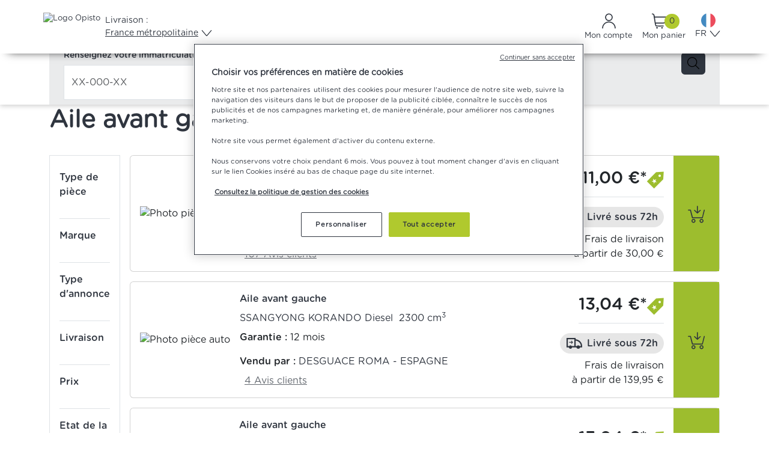

--- FILE ---
content_type: text/html; charset=utf-8
request_url: https://www.opisto.fr/fr/auto/pieces-occasion/aile-avant-gauche/toutes-marques/page-1
body_size: 57729
content:



<!DOCTYPE html>
<html lang="fr" prefix="og: http://ogp.me/ns#">
<head>
    <!-- Google Tag Manager -->
    <script>
        (function (w, d, s, l, i) {
            w[l] = w[l] || []; w[l].push({
                'gtm.start':
                    new Date().getTime(), event: 'gtm.js'
            }); var f = d.getElementsByTagName(s)[0],
                j = d.createElement(s), dl = l != 'dataLayer' ? '&l=' + l : '';
            j.async = true; j.src = 'https://www.googletagmanager.com/gtm.js?id=' + i + dl;
            f.parentNode.insertBefore(j, f);
        })(window, document, 'script', 'dataLayer', 'GTM-PK9DNGC');
    </script>
    <!-- End Google Tag Manager -->
    <script type="text/javascript">
        function OptanonWrapper() { }
    </script>
    <script src="/bundles/contentsquarejs?v=xivsHsvqqEqzJ5wdgBxq8B73RZx1pRVWitYk7EDTwQU1"></script>

    <script src="/bundles/googlenalyticsjs?v=xWRUOknqbw4zO2PI6BsWabVPDR6q8JynEs_GOABmifc1"></script>



    

    <meta charset="utf-8">
    <meta name="viewport" content="width=device-width, initial-scale=1">

    <title>Aile avant gauche Occasion Voiture Pas Cher | Opisto</title>

        <meta name="description" content="Trouvez votre Aile avant gauche d’occasion au meilleur prix avec Opisto ✅ Pi&#232;ces auto garanties &amp; possibilit&#233; de livraison &#224; domicile." />



    
    <meta name="msvalidate.01" content="C6C8A386EFDBEC0D5693137743EF93BC" />
    <meta name="wot-verification" content="788e7328dbbbc0deb69e" />

            <meta name="google-site-verification" content="EvlvInGLPgeHmQCVgi_5hqSPw81J2_7-JQj7-NVZ9Oc" />
            <!-- Opisto FR -->

    <meta name="google" content="nositelinkssearchbox" />
    <meta name="apple-mobile-web-app-title" content="Opisto">
    <meta name="application-name" content="Opisto">
    <meta name="theme-color" content="#ffffff">
    
        <script type="application/ld+json">
        {"@context":"https://schema.org","@type":"Organization","name":"Opisto.fr","alternateName":"Opisto","sameAs":["https://www.facebook.com/opisto.fr","https://twitter.com/Opisto_fr","https://www.linkedin.com/company/opistopieces/","https://www.instagram.com/opisto_official/","https://www.youtube.com/c/OpistoFr"],"url":"https://www.opisto.fr/","logo":"https://cdn.opisto.fr/Content/images/logos/logo-opisto-fr.svg"}
    </script>


        <link rel="canonical" href="https://www.opisto.fr/fr/auto/pieces-occasion/aile-avant-gauche/toutes-marques/page-1" />
                <link rel="next" href="https://www.opisto.fr/fr/auto/pieces-occasion/aile-avant-gauche/toutes-marques/page-2" />
    <link rel="apple-touch-icon" sizes="57x57" href="/apple-icon-57x57.png">
    <link rel="apple-touch-icon" sizes="60x60" href="/apple-icon-60x60.png">
    <link rel="apple-touch-icon" sizes="72x72" href="/apple-icon-72x72.png">
    <link rel="apple-touch-icon" sizes="76x76" href="/apple-icon-76x76.png">
    <link rel="apple-touch-icon" sizes="114x114" href="/apple-icon-114x114.png">
    <link rel="apple-touch-icon" sizes="120x120" href="/apple-icon-120x120.png">
    <link rel="apple-touch-icon" sizes="144x144" href="/apple-icon-144x144.png">
    <link rel="apple-touch-icon" sizes="152x152" href="/apple-icon-152x152.png">
    <link rel="apple-touch-icon" sizes="180x180" href="/apple-icon-180x180.png">
    <link rel="icon" type="image/png" sizes="192x192" href="/android-icon-192x192.png">
    <link rel="icon" type="image/png" sizes="32x32" href="/favicon-32x32.png">
    <link rel="icon" type="image/png" sizes="96x96" href="/favicon-96x96.png">
    <link rel="icon" type="image/png" sizes="16x16" href="/favicon-16x16.png">
    <link rel="manifest" href="/manifest.json">
    <link rel="icon" href="/favicon.ico" />

    <link rel="stylesheet" href="https://cdn.jsdelivr.net/npm/bootstrap@5.3.2/dist/css/bootstrap.min.css" integrity="sha384-T3c6CoIi6uLrA9TneNEoa7RxnatzjcDSCmG1MXxSR1GAsXEV/Dwwykc2MPK8M2HN" crossorigin="anonymous">
    <link href="/Content/opistocss?v=a2uYiZuitBjC9-U3cy_DtMFoZNne4FMWduDQOQbPRPo1" rel="stylesheet"/>

    <link href="/Content/toastcss?v=ip05ukU0MiSBRB5oB4o0UObf12h1GjFBItQx8C6_vHg1" rel="stylesheet"/>

    <script src="/bundles/jquery?v=hzZ0q2KEjHXFD9jVetn_nww8GVBVMn4JfANAJuk9O5E1"></script>

    <link href="https://cdn.jsdelivr.net/npm/&#64;algolia/autocomplete-theme-classic@1.17.4/dist/theme.min.css" rel="stylesheet">
    <link rel="preload" href="https://cdn.jsdelivr.net/npm/bootstrap-select@1.14.0-beta2/dist/css/bootstrap-select.min.css" as="style" onload="this.onload = null;this.rel = 'stylesheet';">
    <link href="/bundles/algoliacss?v=Bpx5h4L09G09mSbkhie4rRBW1xI1LPXVuv0hzQAFgBE1" rel="stylesheet"/>


        <meta name="facebook-domain-verification" content="f34gt3j28fzj5spoh43pio8jm9ioy4" />
    <meta name="onetrust-domain" content="d8495e90-1b8f-4104-a401-9e91ee514ecb" />
    <script src="/bundles/js?v=9MHl9rOwxyW4lgq7WcnAXQZ7ZaC174XMe0UoRvNed641"></script>


    
                <link rel="alternate" hreflang="fr-FR" href="https://www.opisto.fr/fr/auto/pieces-occasion/aile-avant-gauche/toutes-marques/page-1" />
            <link rel="alternate" hreflang="es-ES" href="https://www.opisto.com/es/auto/piezas-de-ocasion/aleta-delantera-izquierda/todas-las-marcas/pagina-1" />
            <link rel="alternate" hreflang="it-IT" href="https://www.opisto.com/it/auto/ricambi-usati/parafango-anteriore-sinistro/tutte-le-marche/pagina-1" />



</head>
<body class="d-flex flex-column h-100">
    <!-- Google Tag Manager (noscript) -->
    <noscript>
        <iframe src="https://www.googletagmanager.com/ns.html?id=GTM-PK9DNGC"
                height="0" width="0" style="display:none;visibility:hidden"></iframe>
    </noscript>
    <!-- End Google Tag Manager (noscript) -->
    <div id="spinner-overlay" class="spinner-overlay hidden">
        <div class="spinner-border text-green" role="status">
            <span class="visually-hidden">Chargement ...</span>
        </div>
    </div>
    <script>
    var Resources = {
        AnErrorOccuredTitle: `Une erreur est survenue`,
        SelectionModeLivraison: `S&#233;lection du mode de livraison`,
        SelectPayementMethod: `S&#233;lection du mode de paiement`,
        InvalidIntraCommunityVATNumberField: ` Le num&#233;ro de TVA intracommunautaire n’est pas valide. Veuillez v&#233;rifier ce num&#233;ro`,
        FieldRequired: `Ce champ est requis.`,
        hints: [`très mauvais`, `mauvais`, `moyen`, `bon`, `excellent`],
        MoreParts: `Plus de pi&#232;ces`,
        InvalidCardDateFormat: `Merci de ne saisir uniquement des chiffres pour la date de validité de la carte.`,
        InvalidCardMonth: `Le mois doit être compris entre 1 et 12.`,
        InvalidCardYear: `La carte ne doit pas être périmée.`,
        MaximumAttachmentsSizeReachedTooltip: `Vous avez atteint la limite de 30Mo autorisés.`,
        ClaimSentSuccessfully: `Demande envoyée avec succès`,
        ClaimAttachmentsUploadError: `Les pièces jointes n'ont pas pu être importées. Vous pouvez les envoyer au vendeur depuis le suivi de vos demandes et réclamations.`,
        AddedToCart: `Ajouté au panier`,
        BookedOrUnavailablePart: `Pièce indisponible. Cette pièce a été vendue ou retirée de la vente.`,
        WhatAreYouLookingFor: `Que recherchez-vous ?`,
        ExamplePartBrandReference: `Exemple : pièce, marque, référence`,
        NoResult: `Aucune catégorie ne semble correspondre à votre recherche`,
        NoResult1: `Votre recherche n'a abouti à aucun résultat.`,
        Products: `Produits`,
        Suggestions: `Suggestions`,
        PopularSearches: `Recherches populaires`,
        PhotoPart: `Photo pièce auto`,
        ViewBy: `Voir par`,
        Pertinence: `Pertinence`,
        Date: `Date`,
        DeliveryCountry: `Pays de livraison`,
        PriceAsc: `Prix croissants`,
        PriceDesc: `Prix décroissants`,
        ShipPriceAsc: `Prix avec frais de port croissants`,
        ShipPriceDesc: `Prix avec frais de port décroissants`,
        AverageNote: `Note vendeur`,
        WarrantyLength: `Durée de garantie`,
        Result: `résultat`,
        Results: `résultats`,
        OnlyWithPhotoParts: `Avec photo pièce`,
        OnlyDismantledParts: `Pièces démontées`,
        Shipping: `Livraison`,
        FreeShippingFilter: `Gratuite`,
        Under48H: `Sous 48h`,
        Under72H: `Sous 72h`,
        Mpwg: `Meilleur prix Web Garanti`,
        MinPriceFilter: `Minimum`,
        MaxPriceFilter: `Maximum`,
        Price: `Prix`,
        PartState: `Etat de la pièce`,
        State: `Etat`,
        PartConditionGood: `bon`,
        PartConditionCorrect: `correct`,
        PartConditionBad: `mauvais`,
        Warranty: `Garantie`,
        MinWarranty: `Garantie minimale`,
        Months: `mois`,
        AndMore: `et plus`,
        Everything: `Tout`,
        LessThan: `Moins de`,
        SellerNote: `Note vendeur`,
        CubicCentimeterUnicode: `cm\u00B3`,
        ResetFilters: `Réinitialiser les filtres`,
        EraseAll: `Tout effacer`,
        H1PartsSearchCategory: `{0} d'occasion`,
        H1PartsSearchBrandRange: `Pièces détachées d'occasion `,
        SeeMore: `Voir plus`,
        SeeLess: `Voir moins`,
        Search: `Rechercher`,
        SearchSeller: `Rechercher un vendeur`,
        SearchBrand: `Rechercher une marque`,
        SearchPartType: `Rechercher un type de pièce`,
        Brand: `Marque`,
        Seller: `Vendeur`,
        PartType: `Type de pièce`,
        Page: `page`,
        PageWithoutAccent: `page`,
        BackToPreviousPage: `Revenir à la page précédente`,
        NextPage: `Page suivante`,
        PartsUrl: `pieces-occasion`,
        HeaderSearchBoxPlaceholder: `Que recherchez-vous ? (pièce, référence, marque...)`,
        TireType: `Type de pneu`,
        Width: `Largeur`,
        Height: `Hauteur`,
        Diameter: `Diamètre`,
        Load: `Charge`,
        Speed: `Vitesse`,
        Clear: `Supprimer`,
        InformationPanelSpeedTire: `Tout indice de vitesse égal ou suivant dans l'alphabet peut être monté sur votre véhicule.`,
    }
</script>
    <script>
    const algoliaConfiguration = {
        productUrl: 'https://www.opisto.fr/fr/auto/fiche-produit/',
        language: 'fr',
        indexConfiguration: {
            apiKey: '5bd63fceb4ac92f7470ab4f23ee42e69',
            applicationId: '3LRA8MKYDF',
            indexName: 'PROD_PRODUCTS',
            dateIndexName: 'PROD_PRODUCTS_Date',
            deliveryCountryIndexName: '',
            priceAscIndexName: 'PROD_PRODUCTS_Price_AscFr',
            priceDescIndexName: 'PROD_PRODUCTS_Price_DescFr',
            shipPriceAscIndexName: 'PROD_PRODUCTS_ShipPrice_AscFr',
        },
        suggestionIndexConfiguration: {
            apiKey: '13765b1148766f933f5fea6460c6ca12',
            applicationId: '3LRA8MKYDF',
            indexName: 'PROD_PRODUCTS_fr_query_suggestions'
        }
    };
</script>
    
<script>
    const currentLanguageId = 1;
    const ELanguage = {"0":"UNDEFINED","1":"FR","2":"EN","3":"ES","4":"IT","5":"DE","6":"AR","7":"NL","8":"PL","9":"PT"};
    const CultureNameToLanguageMap = {"fr":1,"es":3,"it":4};
    let selectedSubCategoryId = 30;
    const algoliaFiltersParameters = ["refinementList","menu","hierarchicalMenu","numericMenu","ratingMenu","range","toggle"];
</script>

    <header class="container-fluid p-0">
        


<script src="/bundles/mobilemenujs?v=g_28HP2o33Nwl6UpzzwzhXnEOsz-4lzbdxWGbrj_ZRY1"></script>

<div id="fixed-header">
    <input data-val="true" data-val-number="The field CurrentShippingCountryId must be a number." id="CurrentShippingCountryId" name="CurrentShippingCountryId" type="hidden" value="0" />
    <div id="container-header" class="container-fluid d-flex flex-column header-nav-container flex-xl-nowrap justify-content-xl-between w-100">
        <div class="container-xl px-0">
            <div id="first-line-header" class="d-flex flex-row justify-content-between">
                <div class="d-flex flex-row align-items-center gap-3">
                    <div class="d-flex flex-row justify-content-center">
                        <a class="d-xl-flex me-0 navbar-brand py-0 ms-0 ps-0" href="https://www.opisto.fr">
                            <img width="135" height="48" class="header-opisto-logo" alt="Logo Opisto" src="https://cdn.opisto.fr/Content/images/logos/logo-opisto-fr.svg" />
                        </a>
                        
                    </div>
                    <div id="header-search-box-desktop-container" class="d-none d-xl-block flex-grow-1">
                        <div id="header-search-box"></div>
                    </div>
                    <input id="header-search-text-hidden-input" name="SearchString" type="hidden" value="">
                    <div class="d-none d-xl-flex">
<link href="/bundles/deliveryselectiondropdowncss?v=hynyzXplZxfzd9FMI7HaMrFv3wfGnuLxsE_H4re6_XM1" rel="stylesheet"/>

<script src="/bundles/deliveryselectiondropdownjs?v=ud4FXuSSB5C2VJeKOJtPD714c9WkSruQ6foXKJJ8r1Y1"></script>



<div id="shipping-selection-dropdown" class="dropdown">
    <button class="btn m-0 header-item d-flex flex-column align-items-start gap-1" type="button" id="shippingSelection" data-bs-toggle="dropdown" aria-expanded="false">
        <span>Livraison :</span>
        <span class="text-decoration-underline chevron gap-1">France m&#233;tropolitaine</span>
    </button>
    <ul id="selection-list-content" class="dropdown-menu p-3" aria-labelledby="shippingSelection" style="max-height: 375px;">
        <input type="text" id="deliverySearchInput" class="form-control mb-3 p-3" placeholder="Saisissez un pays de livraison">
        <div id="selection-list" class="d-flex flex-column overflow-auto gap-2 pe-3">
            <div id="frequentDestinations" class="d-flex flex-column">
                <div id="frequentDestinationsLabel" class="text-simple-grey mb-2">Destinations fr&#233;quentes</div>
    <li class="list-group-item option-item option-label text-nowrap p-2 " data-value="5" data-selected="False">ALLEMAGNE</li>
    <li class="list-group-item option-item option-label text-nowrap p-2 " data-value="1" data-selected="False">BELGIQUE</li>
                        <div class="accordion" id="accordion-3">
                            <div class="accordion-item">
                                <div class="accordion-header" id="heading-3">
                                    <button class="accordion-button collapsed text-nowrap gap-5 p-2" type="button" data-bs-toggle="collapse" data-bs-target="#collapse-3">
                                        ESPAGNE
                                    </button>
                                </div>
                                <div id="collapse-3" class="accordion-collapse collapse" aria-labelledby="heading-3" data-bs-parent="#accordion-3">
                                    <div class="accordion-body d-flex flex-column p-0">
                                            <li class="list-group-item option-item option-label text-nowrap p-2 ps-4" data-value="3" data-selected="False">ESPAGNE</li>

    <li class="list-group-item option-item option-label text-nowrap p-2 ps-4" data-value="210" data-selected="False">Bal&#233;ares</li>
    <li class="list-group-item option-item option-label text-nowrap p-2 ps-4" data-value="209" data-selected="False">Iles Canaries</li>
                                    </div>
                                </div>  
                            </div>
                        </div>
                        <div class="accordion" id="accordion-0">
                            <div class="accordion-item">
                                <div class="accordion-header" id="heading-0">
                                    <button class="accordion-button collapsed text-nowrap gap-5 p-2" type="button" data-bs-toggle="collapse" data-bs-target="#collapse-0">
                                        FRANCE
                                    </button>
                                </div>
                                <div id="collapse-0" class="accordion-collapse collapse" aria-labelledby="heading-0" data-bs-parent="#accordion-0">
                                    <div class="accordion-body d-flex flex-column p-0">
                                            <li class="list-group-item option-item option-label text-nowrap p-2 ps-4" data-value="0" data-selected="True">France m&#233;tropolitaine</li>

    <li class="list-group-item option-item option-label text-nowrap p-2 ps-4" data-value="206" data-selected="False">Corse</li>
    <li class="list-group-item option-item option-label text-nowrap p-2 ps-4" data-value="68" data-selected="False">Guadeloupe</li>
    <li class="list-group-item option-item option-label text-nowrap p-2 ps-4" data-value="77" data-selected="False">Ile de la R&#233;union</li>
    <li class="list-group-item option-item option-label text-nowrap p-2 ps-4" data-value="69" data-selected="False">Martinique</li>
    <li class="list-group-item option-item option-label text-nowrap p-2 ps-4" data-value="83" data-selected="False">Mayotte</li>
    <li class="list-group-item option-item option-label text-nowrap p-2 ps-4" data-value="113" data-selected="False">Polyn&#233;sie Fran&#231;aise</li>
    <li class="list-group-item option-item option-label text-nowrap p-2 ps-4" data-value="115" data-selected="False">Saint-Barth&#233;lemy</li>
    <li class="list-group-item option-item option-label text-nowrap p-2 ps-4" data-value="117" data-selected="False">Saint-Martin</li>
    <li class="list-group-item option-item option-label text-nowrap p-2 ps-4" data-value="119" data-selected="False">Saint-Pierre-et-Miquelon</li>
    <li class="list-group-item option-item option-label text-nowrap p-2 ps-4" data-value="120" data-selected="False">Wallis et Futuna</li>
    <li class="list-group-item option-item option-label text-nowrap p-2 ps-4" data-value="96" data-selected="False">Guyane francaise</li>
                                    </div>
                                </div>  
                            </div>
                        </div>
                        <div class="accordion" id="accordion-4">
                            <div class="accordion-item">
                                <div class="accordion-header" id="heading-4">
                                    <button class="accordion-button collapsed text-nowrap gap-5 p-2" type="button" data-bs-toggle="collapse" data-bs-target="#collapse-4">
                                        ITALIE
                                    </button>
                                </div>
                                <div id="collapse-4" class="accordion-collapse collapse" aria-labelledby="heading-4" data-bs-parent="#accordion-4">
                                    <div class="accordion-body d-flex flex-column p-0">
                                            <li class="list-group-item option-item option-label text-nowrap p-2 ps-4" data-value="4" data-selected="False">ITALIE</li>

    <li class="list-group-item option-item option-label text-nowrap p-2 ps-4" data-value="208" data-selected="False">Sardaigne</li>
    <li class="list-group-item option-item option-label text-nowrap p-2 ps-4" data-value="207" data-selected="False">Sicile</li>
                                    </div>
                                </div>  
                            </div>
                        </div>
    <li class="list-group-item option-item option-label text-nowrap p-2 " data-value="19" data-selected="False">PAYS-BAS</li>
    <li class="list-group-item option-item option-label text-nowrap p-2 " data-value="21" data-selected="False">PORTUGAL</li>
    <li class="list-group-item option-item option-label text-nowrap p-2 " data-value="24" data-selected="False">ROYAUME-UNI</li>
    <li class="list-group-item option-item option-label text-nowrap p-2 " data-value="28" data-selected="False">SUISSE</li>
            </div>
            <div id="list-separator" class="border-top my-1"></div>
            <div id="otherDestinations" class="d-flex flex-column">
                <div id="otherDestinationsLabel" class="text-simple-grey mb-2">Autres destinations</div>
    <li class="list-group-item option-item option-label text-nowrap p-2 " data-value="62" data-selected="False">AFGHANISTAN</li>
    <li class="list-group-item option-item option-label text-nowrap p-2 " data-value="84" data-selected="False">AFRIQUE DU SUD</li>
    <li class="list-group-item option-item option-label text-nowrap p-2 " data-value="85" data-selected="False">ALBANIE</li>
    <li class="list-group-item option-item option-label text-nowrap p-2 " data-value="32" data-selected="False">ALG&#201;RIE</li>
    <li class="list-group-item option-item option-label text-nowrap p-2 " data-value="2" data-selected="False">ANDORRE</li>
    <li class="list-group-item option-item option-label text-nowrap p-2 " data-value="126" data-selected="False">ANTIGUA ET BARBUDA</li>
    <li class="list-group-item option-item option-label text-nowrap p-2 " data-value="127" data-selected="False">ARABIE SAOUDITE</li>
    <li class="list-group-item option-item option-label text-nowrap p-2 " data-value="86" data-selected="False">ARGENTINE</li>
    <li class="list-group-item option-item option-label text-nowrap p-2 " data-value="128" data-selected="False">ARMENIE</li>
    <li class="list-group-item option-item option-label text-nowrap p-2 " data-value="87" data-selected="False">AUSTRALIE</li>
    <li class="list-group-item option-item option-label text-nowrap p-2 " data-value="6" data-selected="False">AUTRICHE</li>
    <li class="list-group-item option-item option-label text-nowrap p-2 " data-value="129" data-selected="False">AZERBAIDJAN</li>
    <li class="list-group-item option-item option-label text-nowrap p-2 " data-value="130" data-selected="False">BAHAMAS</li>
    <li class="list-group-item option-item option-label text-nowrap p-2 " data-value="131" data-selected="False">BAHREIN</li>
    <li class="list-group-item option-item option-label text-nowrap p-2 " data-value="132" data-selected="False">BANGLADESH</li>
    <li class="list-group-item option-item option-label text-nowrap p-2 " data-value="88" data-selected="False">BARBADE</li>
    <li class="list-group-item option-item option-label text-nowrap p-2 " data-value="133" data-selected="False">BELIZE</li>
    <li class="list-group-item option-item option-label text-nowrap p-2 " data-value="35" data-selected="False">BENIN</li>
    <li class="list-group-item option-item option-label text-nowrap p-2 " data-value="134" data-selected="False">BERMUDES</li>
    <li class="list-group-item option-item option-label text-nowrap p-2 " data-value="30" data-selected="False">BI&#201;LORUSSIE</li>
    <li class="list-group-item option-item option-label text-nowrap p-2 " data-value="135" data-selected="False">BOLIVIE</li>
    <li class="list-group-item option-item option-label text-nowrap p-2 " data-value="59" data-selected="False">BOSNIE-HERZ&#201;GOVINE</li>
    <li class="list-group-item option-item option-label text-nowrap p-2 " data-value="89" data-selected="False">BRESIL</li>
    <li class="list-group-item option-item option-label text-nowrap p-2 " data-value="7" data-selected="False">BULGARIE</li>
    <li class="list-group-item option-item option-label text-nowrap p-2 " data-value="52" data-selected="False">BURKINA FASO</li>
    <li class="list-group-item option-item option-label text-nowrap p-2 " data-value="136" data-selected="False">CAMBODGE</li>
    <li class="list-group-item option-item option-label text-nowrap p-2 " data-value="47" data-selected="False">CAMEROUN</li>
    <li class="list-group-item option-item option-label text-nowrap p-2 " data-value="138" data-selected="False">CANADA</li>
    <li class="list-group-item option-item option-label text-nowrap p-2 " data-value="139" data-selected="False">CAP-VERT</li>
    <li class="list-group-item option-item option-label text-nowrap p-2 " data-value="90" data-selected="False">CHILI</li>
    <li class="list-group-item option-item option-label text-nowrap p-2 " data-value="44" data-selected="False">CHINE</li>
    <li class="list-group-item option-item option-label text-nowrap p-2 " data-value="8" data-selected="False">CHYPRE</li>
    <li class="list-group-item option-item option-label text-nowrap p-2 " data-value="140" data-selected="False">COREE DU SUD</li>
    <li class="list-group-item option-item option-label text-nowrap p-2 " data-value="141" data-selected="False">COSTA RICA</li>
    <li class="list-group-item option-item option-label text-nowrap p-2 " data-value="45" data-selected="False">C&#212;TE D&#39;IVOIRE</li>
    <li class="list-group-item option-item option-label text-nowrap p-2 " data-value="57" data-selected="False">CROATIE</li>
    <li class="list-group-item option-item option-label text-nowrap p-2 " data-value="142" data-selected="False">CUBA</li>
    <li class="list-group-item option-item option-label text-nowrap p-2 " data-value="143" data-selected="False">CURACAO</li>
    <li class="list-group-item option-item option-label text-nowrap p-2 " data-value="9" data-selected="False">DANEMARK</li>
    <li class="list-group-item option-item option-label text-nowrap p-2 " data-value="144" data-selected="False">DJIBOUTI</li>
    <li class="list-group-item option-item option-label text-nowrap p-2 " data-value="145" data-selected="False">DOMINIQUE</li>
    <li class="list-group-item option-item option-label text-nowrap p-2 " data-value="48" data-selected="False">EGYPTE</li>
    <li class="list-group-item option-item option-label text-nowrap p-2 " data-value="53" data-selected="False">&#201;MIRATS ARABES UNIS</li>
    <li class="list-group-item option-item option-label text-nowrap p-2 " data-value="146" data-selected="False">EQUATEUR</li>
    <li class="list-group-item option-item option-label text-nowrap p-2 " data-value="10" data-selected="False">ESTONIE</li>
    <li class="list-group-item option-item option-label text-nowrap p-2 " data-value="91" data-selected="False">ETATS-UNIS</li>
    <li class="list-group-item option-item option-label text-nowrap p-2 " data-value="66" data-selected="False">ETHIOPIE</li>
    <li class="list-group-item option-item option-label text-nowrap p-2 " data-value="147" data-selected="False">FIDJI</li>
    <li class="list-group-item option-item option-label text-nowrap p-2 " data-value="11" data-selected="False">FINLANDE</li>
    <li class="list-group-item option-item option-label text-nowrap p-2 " data-value="63" data-selected="False">GABON</li>
    <li class="list-group-item option-item option-label text-nowrap p-2 " data-value="148" data-selected="False">GAMBIE</li>
    <li class="list-group-item option-item option-label text-nowrap p-2 " data-value="123" data-selected="False">GEORGIE</li>
    <li class="list-group-item option-item option-label text-nowrap p-2 " data-value="33" data-selected="False">GHANA</li>
    <li class="list-group-item option-item option-label text-nowrap p-2 " data-value="92" data-selected="False">GIBRALTAR</li>
    <li class="list-group-item option-item option-label text-nowrap p-2 " data-value="12" data-selected="False">GR&#200;CE</li>
    <li class="list-group-item option-item option-label text-nowrap p-2 " data-value="149" data-selected="False">GRENADE</li>
    <li class="list-group-item option-item option-label text-nowrap p-2 " data-value="150" data-selected="False">GROENLAND</li>
    <li class="list-group-item option-item option-label text-nowrap p-2 " data-value="151" data-selected="False">GUAM</li>
    <li class="list-group-item option-item option-label text-nowrap p-2 " data-value="152" data-selected="False">GUATEMALA</li>
    <li class="list-group-item option-item option-label text-nowrap p-2 " data-value="93" data-selected="False">GUERNESEY</li>
    <li class="list-group-item option-item option-label text-nowrap p-2 " data-value="46" data-selected="False">GUIN&#201;E</li>
    <li class="list-group-item option-item option-label text-nowrap p-2 " data-value="94" data-selected="False">GUIN&#201;E-BISSAU</li>
    <li class="list-group-item option-item option-label text-nowrap p-2 " data-value="95" data-selected="False">GUIN&#201;E-EQUATORIALE</li>
    <li class="list-group-item option-item option-label text-nowrap p-2 " data-value="153" data-selected="False">GUYANA</li>
    <li class="list-group-item option-item option-label text-nowrap p-2 " data-value="82" data-selected="False">HA&#207;TI</li>
    <li class="list-group-item option-item option-label text-nowrap p-2 " data-value="154" data-selected="False">HONDURAS</li>
    <li class="list-group-item option-item option-label text-nowrap p-2 " data-value="97" data-selected="False">HONG KONG</li>
    <li class="list-group-item option-item option-label text-nowrap p-2 " data-value="13" data-selected="False">HONGRIE</li>
    <li class="list-group-item option-item option-label text-nowrap p-2 " data-value="100" data-selected="False">ILE DE MAN</li>
    <li class="list-group-item option-item option-label text-nowrap p-2 " data-value="155" data-selected="False">ILE NORFOLK</li>
    <li class="list-group-item option-item option-label text-nowrap p-2 " data-value="101" data-selected="False">ILES FEROE</li>
    <li class="list-group-item option-item option-label text-nowrap p-2 " data-value="156" data-selected="False">ILES TURKS ET CAIQUES</li>
    <li class="list-group-item option-item option-label text-nowrap p-2 " data-value="98" data-selected="False">INDE</li>
    <li class="list-group-item option-item option-label text-nowrap p-2 " data-value="99" data-selected="False">INDONESIE</li>
    <li class="list-group-item option-item option-label text-nowrap p-2 " data-value="76" data-selected="False">IRAK</li>
    <li class="list-group-item option-item option-label text-nowrap p-2 " data-value="56" data-selected="False">IRAN</li>
    <li class="list-group-item option-item option-label text-nowrap p-2 " data-value="14" data-selected="False">IRLANDE</li>
    <li class="list-group-item option-item option-label text-nowrap p-2 " data-value="102" data-selected="False">ISLANDE</li>
    <li class="list-group-item option-item option-label text-nowrap p-2 " data-value="58" data-selected="False">ISRA&#203;L</li>
    <li class="list-group-item option-item option-label text-nowrap p-2 " data-value="157" data-selected="False">JAMAIQUE</li>
    <li class="list-group-item option-item option-label text-nowrap p-2 " data-value="51" data-selected="False">JAPON</li>
    <li class="list-group-item option-item option-label text-nowrap p-2 " data-value="103" data-selected="False">JERSEY</li>
    <li class="list-group-item option-item option-label text-nowrap p-2 " data-value="64" data-selected="False">JORDANIE</li>
    <li class="list-group-item option-item option-label text-nowrap p-2 " data-value="61" data-selected="False">KAZAKHSTAN</li>
    <li class="list-group-item option-item option-label text-nowrap p-2 " data-value="104" data-selected="False">KENYA</li>
    <li class="list-group-item option-item option-label text-nowrap p-2 " data-value="121" data-selected="False">KIRGHIZISTAN</li>
    <li class="list-group-item option-item option-label text-nowrap p-2 " data-value="29" data-selected="False">KOSOVO</li>
    <li class="list-group-item option-item option-label text-nowrap p-2 " data-value="214" data-selected="False">KOWE&#207;T</li>
    <li class="list-group-item option-item option-label text-nowrap p-2 " data-value="124" data-selected="False">LES COMORES</li>
    <li class="list-group-item option-item option-label text-nowrap p-2 " data-value="15" data-selected="False">LETTONIE</li>
    <li class="list-group-item option-item option-label text-nowrap p-2 " data-value="74" data-selected="False">LIBAN</li>
    <li class="list-group-item option-item option-label text-nowrap p-2 " data-value="158" data-selected="False">LIBERIA</li>
    <li class="list-group-item option-item option-label text-nowrap p-2 " data-value="42" data-selected="False">LIBYE</li>
    <li class="list-group-item option-item option-label text-nowrap p-2 " data-value="159" data-selected="False">LIECHTENSTEIN</li>
    <li class="list-group-item option-item option-label text-nowrap p-2 " data-value="16" data-selected="False">LITUANIE</li>
    <li class="list-group-item option-item option-label text-nowrap p-2 " data-value="17" data-selected="False">LUXEMBOURG</li>
    <li class="list-group-item option-item option-label text-nowrap p-2 " data-value="105" data-selected="False">MACAO</li>
    <li class="list-group-item option-item option-label text-nowrap p-2 " data-value="106" data-selected="False">MACEDOINE</li>
    <li class="list-group-item option-item option-label text-nowrap p-2 " data-value="60" data-selected="False">MADAGASCAR</li>
    <li class="list-group-item option-item option-label text-nowrap p-2 " data-value="107" data-selected="False">MALAISIE</li>
    <li class="list-group-item option-item option-label text-nowrap p-2 " data-value="160" data-selected="False">MALAWI</li>
    <li class="list-group-item option-item option-label text-nowrap p-2 " data-value="108" data-selected="False">MALDIVES</li>
    <li class="list-group-item option-item option-label text-nowrap p-2 " data-value="50" data-selected="False">MALI</li>
    <li class="list-group-item option-item option-label text-nowrap p-2 " data-value="161" data-selected="False">MALOUINES</li>
    <li class="list-group-item option-item option-label text-nowrap p-2 " data-value="18" data-selected="False">MALTE</li>
    <li class="list-group-item option-item option-label text-nowrap p-2 " data-value="31" data-selected="False">MAROC</li>
    <li class="list-group-item option-item option-label text-nowrap p-2 " data-value="79" data-selected="False">MAURICE</li>
    <li class="list-group-item option-item option-label text-nowrap p-2 " data-value="71" data-selected="False">MAURITANIE</li>
    <li class="list-group-item option-item option-label text-nowrap p-2 " data-value="109" data-selected="False">MEXIQUE</li>
    <li class="list-group-item option-item option-label text-nowrap p-2 " data-value="162" data-selected="False">MICRONESIE</li>
    <li class="list-group-item option-item option-label text-nowrap p-2 " data-value="75" data-selected="False">MOLDAVIE</li>
    <li class="list-group-item option-item option-label text-nowrap p-2 " data-value="110" data-selected="False">MONACO</li>
    <li class="list-group-item option-item option-label text-nowrap p-2 " data-value="78" data-selected="False">MONGOLIE</li>
    <li class="list-group-item option-item option-label text-nowrap p-2 " data-value="73" data-selected="False">MONT&#201;N&#201;GRO</li>
    <li class="list-group-item option-item option-label text-nowrap p-2 " data-value="163" data-selected="False">MONTSERRAT</li>
    <li class="list-group-item option-item option-label text-nowrap p-2 " data-value="164" data-selected="False">MYANMAR</li>
    <li class="list-group-item option-item option-label text-nowrap p-2 " data-value="165" data-selected="False">NAMIBIE</li>
    <li class="list-group-item option-item option-label text-nowrap p-2 " data-value="166" data-selected="False">NEPAL</li>
    <li class="list-group-item option-item option-label text-nowrap p-2 " data-value="167" data-selected="False">NICARAGUA</li>
    <li class="list-group-item option-item option-label text-nowrap p-2 " data-value="55" data-selected="False">NIGER</li>
    <li class="list-group-item option-item option-label text-nowrap p-2 " data-value="41" data-selected="False">NIGERIA</li>
    <li class="list-group-item option-item option-label text-nowrap p-2 " data-value="72" data-selected="False">NORV&#200;GE</li>
    <li class="list-group-item option-item option-label text-nowrap p-2 " data-value="111" data-selected="False">NOUVELLE-CALEDONIE</li>
    <li class="list-group-item option-item option-label text-nowrap p-2 " data-value="112" data-selected="False">NOUVELLE-ZELANDE</li>
    <li class="list-group-item option-item option-label text-nowrap p-2 " data-value="168" data-selected="False">OMAN</li>
    <li class="list-group-item option-item option-label text-nowrap p-2 " data-value="169" data-selected="False">OUGANDA</li>
    <li class="list-group-item option-item option-label text-nowrap p-2 " data-value="170" data-selected="False">OUZBEKISTAN</li>
    <li class="list-group-item option-item option-label text-nowrap p-2 " data-value="171" data-selected="False">PAKISTAN</li>
    <li class="list-group-item option-item option-label text-nowrap p-2 " data-value="172" data-selected="False">PANAMA</li>
    <li class="list-group-item option-item option-label text-nowrap p-2 " data-value="173" data-selected="False">PAPOUASIE-NOUVELLE-GUINEE</li>
    <li class="list-group-item option-item option-label text-nowrap p-2 " data-value="174" data-selected="False">PARAGUAY</li>
    <li class="list-group-item option-item option-label text-nowrap p-2 " data-value="38" data-selected="False">P&#201;ROU</li>
    <li class="list-group-item option-item option-label text-nowrap p-2 " data-value="175" data-selected="False">PHILIPPINES</li>
    <li class="list-group-item option-item option-label text-nowrap p-2 " data-value="20" data-selected="False">POLOGNE</li>
    <li class="list-group-item option-item option-label text-nowrap p-2 " data-value="176" data-selected="False">QATAR</li>
    <li class="list-group-item option-item option-label text-nowrap p-2 " data-value="81" data-selected="False">R&#201;PUBLIQUE CENTRAFRICAINE</li>
    <li class="list-group-item option-item option-label text-nowrap p-2 " data-value="70" data-selected="False">R&#201;PUBLIQUE D&#201;MOCRATIQUE DU CONGO</li>
    <li class="list-group-item option-item option-label text-nowrap p-2 " data-value="114" data-selected="False">REPUBLIQUE DOMINICAINE</li>
    <li class="list-group-item option-item option-label text-nowrap p-2 " data-value="22" data-selected="False">R&#201;PUBLIQUE TCH&#200;QUE</li>
    <li class="list-group-item option-item option-label text-nowrap p-2 " data-value="23" data-selected="False">ROUMANIE</li>
    <li class="list-group-item option-item option-label text-nowrap p-2 " data-value="39" data-selected="False">RUSSIE</li>
    <li class="list-group-item option-item option-label text-nowrap p-2 " data-value="116" data-selected="False">SAINTE-LUCIE</li>
    <li class="list-group-item option-item option-label text-nowrap p-2 " data-value="177" data-selected="False">SAINT-MARIN</li>
    <li class="list-group-item option-item option-label text-nowrap p-2 " data-value="118" data-selected="False">SAINT-MARTIN (PAYS-BAS)</li>
    <li class="list-group-item option-item option-label text-nowrap p-2 " data-value="178" data-selected="False">SAINT-VINCENT-ET-LES GRENADINES</li>
    <li class="list-group-item option-item option-label text-nowrap p-2 " data-value="180" data-selected="False">SAMOA</li>
    <li class="list-group-item option-item option-label text-nowrap p-2 " data-value="181" data-selected="False">SAMOA AMERICAINES</li>
    <li class="list-group-item option-item option-label text-nowrap p-2 " data-value="179" data-selected="False">SAO TOME-ET-PRINCIPE</li>
    <li class="list-group-item option-item option-label text-nowrap p-2 " data-value="36" data-selected="False">S&#201;N&#201;GAL</li>
    <li class="list-group-item option-item option-label text-nowrap p-2 " data-value="34" data-selected="False">SERBIE</li>
    <li class="list-group-item option-item option-label text-nowrap p-2 " data-value="182" data-selected="False">SEYCHELLES</li>
    <li class="list-group-item option-item option-label text-nowrap p-2 " data-value="183" data-selected="False">SINGAPOUR</li>
    <li class="list-group-item option-item option-label text-nowrap p-2 " data-value="25" data-selected="False">SLOVAQUIE</li>
    <li class="list-group-item option-item option-label text-nowrap p-2 " data-value="26" data-selected="False">SLOV&#201;NIE</li>
    <li class="list-group-item option-item option-label text-nowrap p-2 " data-value="184" data-selected="False">SRI LANKA</li>
    <li class="list-group-item option-item option-label text-nowrap p-2 " data-value="27" data-selected="False">SU&#200;DE</li>
    <li class="list-group-item option-item option-label text-nowrap p-2 " data-value="43" data-selected="False">SYRIE</li>
    <li class="list-group-item option-item option-label text-nowrap p-2 " data-value="185" data-selected="False">TADJIKISTAN</li>
    <li class="list-group-item option-item option-label text-nowrap p-2 " data-value="187" data-selected="False">TAIWAN</li>
    <li class="list-group-item option-item option-label text-nowrap p-2 " data-value="186" data-selected="False">TANZANIE</li>
    <li class="list-group-item option-item option-label text-nowrap p-2 " data-value="188" data-selected="False">TCHAD</li>
    <li class="list-group-item option-item option-label text-nowrap p-2 " data-value="122" data-selected="False">THAILANDE</li>
    <li class="list-group-item option-item option-label text-nowrap p-2 " data-value="189" data-selected="False">THAILANDE</li>
    <li class="list-group-item option-item option-label text-nowrap p-2 " data-value="49" data-selected="False">TOGO</li>
    <li class="list-group-item option-item option-label text-nowrap p-2 " data-value="190" data-selected="False">TONGA</li>
    <li class="list-group-item option-item option-label text-nowrap p-2 " data-value="191" data-selected="False">TRINITE-ET-TOBAGO</li>
    <li class="list-group-item option-item option-label text-nowrap p-2 " data-value="40" data-selected="False">TUNISIE</li>
    <li class="list-group-item option-item option-label text-nowrap p-2 " data-value="54" data-selected="False">TURKM&#201;NISTAN</li>
    <li class="list-group-item option-item option-label text-nowrap p-2 " data-value="65" data-selected="False">TURQUIE</li>
    <li class="list-group-item option-item option-label text-nowrap p-2 " data-value="192" data-selected="False">TUVALU</li>
    <li class="list-group-item option-item option-label text-nowrap p-2 " data-value="37" data-selected="False">UKRAINE</li>
    <li class="list-group-item option-item option-label text-nowrap p-2 " data-value="193" data-selected="False">URUGUAY</li>
    <li class="list-group-item option-item option-label text-nowrap p-2 " data-value="194" data-selected="False">VANUATU</li>
    <li class="list-group-item option-item option-label text-nowrap p-2 " data-value="195" data-selected="False">VENEZUELA</li>
    <li class="list-group-item option-item option-label text-nowrap p-2 " data-value="196" data-selected="False">VIET NAM</li>
    <li class="list-group-item option-item option-label text-nowrap p-2 " data-value="197" data-selected="False">YEMEN</li>
    <li class="list-group-item option-item option-label text-nowrap p-2 " data-value="198" data-selected="False">ZAMBIE</li>
    <li class="list-group-item option-item option-label text-nowrap p-2 " data-value="199" data-selected="False">ZIMBABWE</li>
            </div>
        </div>
    </ul>
</div>                    </div>
                </div>
                <div class="d-flex flex-row align-items-center gap-xl-3">
                    <a class="d-flex flex-column align-items-center gap-1 header-item" href="/fr/compte">
                        <svg role="img" width="35" height="30" viewBox="0 0 24 24" fill="none" xmlns="http://www.w3.org/2000/svg">
<path d="M12 12C9.24333 12 7 9.75667 7 7C7 4.24333 9.24333 2 12 2C14.7567 2 17 4.24333 17 7C17 9.75667 14.7567 12 12 12ZM12 3.25C9.9325 3.25 8.25 4.9325 8.25 7C8.25 9.0675 9.9325 10.75 12 10.75C14.0675 10.75 15.75 9.0675 15.75 7C15.75 4.9325 14.0675 3.25 12 3.25Z" fill="#2F353F"/>
<path d="M20.3571 22C20.0023 22 19.7143 21.72 19.7143 21.375C19.7143 17.2392 16.254 13.875 12 13.875C7.746 13.875 4.28571 17.2392 4.28571 21.375C4.28571 21.72 3.99771 22 3.64286 22C3.288 22 3 21.72 3 21.375C3 16.55 7.03714 12.625 12 12.625C16.9629 12.625 21 16.55 21 21.375C21 21.72 20.712 22 20.3571 22Z" fill="#2F353F"/>
</svg>

                        <span class="d-none d-xl-inline text-center" data-cs-mask>
                            Mon compte
                        </span>
                    </a>
                    <a class="header-item" href="/fr/panier">
                        <span class="layout-cart" id="layout-cart">
                            
<div class=" d-flex flex-column align-items-center gap-1">
    <div class="d-flex flex-row align-items-center">
        <svg role="img" width="35" height="30" viewBox="0 0 24 24" fill="none" xmlns="http://www.w3.org/2000/svg">
<path d="M2.52014 2C3.39697 2 4.69893 2.18421 5.20377 3.34211C5.57576 4.21053 5.68204 5 5.92118 5.94737H17.9045C18.8079 5.94737 19.7113 5.89474 20.5882 5.97368C21.7307 6.05263 22.1558 6.60526 21.9167 7.71053C21.5447 9.44737 21.1461 11.1579 20.6413 12.8421C20.1099 14.6316 19.2596 15.2368 17.3997 15.3158C15.832 15.3684 14.2644 15.3158 12.6701 15.3158C10.9696 15.3158 9.00337 15.3947 7.27628 15.3947C7.48885 17.9737 8.0734 17.9737 9.90677 17.9737C12.2184 17.9737 14.5566 17.9737 16.8683 17.9737C17.32 17.9737 17.8248 17.9737 17.8514 18.5789C17.8514 19.1316 17.4263 19.2895 16.9214 19.2895C14.1581 19.2895 11.3682 19.3421 8.60481 19.2632C7.22314 19.2368 6.82458 18.8158 6.42602 17.4737C6.29317 17.0526 6.18689 16.6316 6.0806 16.1842C5.44291 12.3947 4.83178 8.63158 4.22066 4.84211C4.06123 3.92105 3.87524 3.07895 2.62642 3.18421C2.38729 3.28947 2.09501 3.10526 2.0153 2.78947C1.90901 2.36842 2.04187 2 2.52014 2ZM7.01057 14.0526L16.6557 14C18.5954 14 19.1268 13.5526 19.6051 11.7105C19.9505 10.3684 20.2959 9 20.6944 7.42105H6.10717C6.45259 9.52632 6.66516 12 7.01057 14.0526Z" fill="#2F353F"/>
<path d="M15.5396 22C16.1266 22 16.6025 21.5287 16.6025 20.9474C16.6025 20.366 16.1266 19.8947 15.5396 19.8947C14.9526 19.8947 14.4768 20.366 14.4768 20.9474C14.4768 21.5287 14.9526 22 15.5396 22Z" fill="#2F353F"/>
<path d="M8.89681 22C9.48379 22 9.95963 21.5287 9.95963 20.9474C9.95963 20.366 9.48379 19.8947 8.89681 19.8947C8.30983 19.8947 7.83398 20.366 7.83398 20.9474C7.83398 21.5287 8.30983 22 8.89681 22Z" fill="#2F353F"/>
</svg>


        <span class="rounded-green header-cart-count bg-specific-1">0 </span>
    </div>
    <span id="gotocart" class="d-none d-xl-inline text-center">Mon panier</span>
</div>

                        </span>
                    </a>
                    <div class="d-none d-xl-block">
                        

<div class="dropdown align-items-xl-center d-xl-flex">
    <button class="btn m-0 d-flex flex-column align-items-center gap-2 header-item" type="button" id="dropdownMenuLanguage" data-bs-toggle="dropdown" aria-expanded="false">
        <svg width="24" height="24" viewBox="0 0 24 24" fill="none" xmlns="http://www.w3.org/2000/svg">
<circle cx="12" cy="11.9995" r="12" fill="white"/>
<path d="M8.40039 23.4487C3.5319 21.9196 0 17.3717 0 11.9985C0.000193591 6.62559 3.53205 2.07842 8.40039 0.549316V23.4487Z" fill="#438AC1"/>
<path d="M15.5996 0.549316C20.4679 2.07848 23.9998 6.62566 24 11.9985C24 17.3716 20.468 21.9195 15.5996 23.4487V0.549316Z" fill="#EC4C5D"/>
</svg>


        <span class="chevron">FR</span>
    </button>
    <ul class="border-0 dropdown-menu dropdown-menu-end m-0 py-1" aria-labelledby="dropdownMenuLanguage">
            <li class="px-1">
                <a class="dropdown-item text-start p-2 dropdown-item-active" href="https://www.opisto.fr">
                    Fran&#231;ais - FR
                </a>
            </li>
            <li class="px-1">
                <a class="dropdown-item text-start p-2 " href="https://www.opisto.com/es?languagechanged=true">
                    Espa&#241;ol - ES
                </a>
            </li>
            <li class="px-1">
                <a class="dropdown-item text-start p-2 " href="https://www.opisto.com/it?languagechanged=true">
                    Italiano - IT
                </a>
            </li>
    </ul>

</div>
                    </div>
                </div>
            </div>
            <div class="d-flex d-xl-none mt-3">
            </div>
        </div>
    </div>
</div>
<div id="mainmenuheader">
    

    <nav id="main-menu" class="navbar navbar-expand navbar-light header-navbar container-fluid">
        <div id="main-menu-content" class="container-xl px-0">
            <ul class="navbar-nav">
                <li class="nav-item dropdown ">
                    <a class="nav-link svg-fill-white gotham-rounded-medium" href="#" id="dropdownMenuParts" data-bs-toggle="dropdown">
                        PI&#200;CES
                        <svg class="arrow-down-short" width="16" height="16" viewBox="0 0 16 16" fill="none" xmlns="http://www.w3.org/2000/svg">
<g id="Icon/arrow-down-short">
<path id="Vector 183 (Stroke)" fill-rule="evenodd" clip-rule="evenodd" d="M14.4978 4.1219C14.7017 4.30284 14.7242 4.61937 14.5481 4.82889L8.8615 11.5949C8.40752 12.135 7.59265 12.135 7.13866 11.5949L1.45205 4.82888C1.27596 4.61937 1.29849 4.30284 1.50239 4.1219C1.70628 3.94096 2.01432 3.96412 2.19041 4.17363L7.87702 10.9396C7.94188 11.0168 8.05829 11.0168 8.12314 10.9396L13.8098 4.17363C13.9858 3.96412 14.2939 3.94096 14.4978 4.1219Z"/>
</g>
</svg>

                    </a>
                    <ul class="dropdown-menu" aria-labelledby="dropdownMenuParts">
                        <li class="">
                            <a class="dropdown-item whitespace-normal"
                               href="/fr/auto/pieces-occasion/toutes-pieces/toutes-marques/page-1">
                                Toutes les pi&#232;ces auto d&#39;occasion
                            </a>
                        </li>
                        <li class="">
                            <a class="dropdown-item" href="/fr/categories">Cat&#233;gories</a>
                        </li>

                            <li class="">
                                <a class="dropdown-item" href="/fr/compte/demande-de-piece">Demande de pi&#232;ce</a>
                            </li>
                    </ul>
                </li>
                <li class="nav-item gotham-rounded-medium">
                        <a class="nav-link" href="/fr/auto/pieces-occasion/moteur/toutes-marques/page-1">
        MOTEURS
    </a>

                </li>
                <li class="nav-item gotham-rounded-medium">
                        <a class="nav-link" href="/fr/auto/pieces-occasion/boite-de-vitesses/toutes-marques/page-1">
        BO&#206;TES DE VITESSES
    </a>

                </li>
                <li class="nav-item gotham-rounded-medium">
                        <a class="nav-link" href="/fr/auto/pieces-occasion/pneu/toutes-marques/page-1">
        PNEUS
    </a>

                </li>
                <li class="nav-item dropdown">
                    <a class="nav-link svg-fill-white gotham-rounded-medium" href="#" id="dropdownMenuLights" data-bs-toggle="dropdown">
                        PHARES / FEUX
                        <svg class="arrow-down-short" width="16" height="16" viewBox="0 0 16 16" fill="none" xmlns="http://www.w3.org/2000/svg">
<g id="Icon/arrow-down-short">
<path id="Vector 183 (Stroke)" fill-rule="evenodd" clip-rule="evenodd" d="M14.4978 4.1219C14.7017 4.30284 14.7242 4.61937 14.5481 4.82889L8.8615 11.5949C8.40752 12.135 7.59265 12.135 7.13866 11.5949L1.45205 4.82888C1.27596 4.61937 1.29849 4.30284 1.50239 4.1219C1.70628 3.94096 2.01432 3.96412 2.19041 4.17363L7.87702 10.9396C7.94188 11.0168 8.05829 11.0168 8.12314 10.9396L13.8098 4.17363C13.9858 3.96412 14.2939 3.94096 14.4978 4.1219Z"/>
</g>
</svg>

                    </a>
                    <ul class="dropdown-menu" aria-labelledby="dropdownMenuLights">
                        <li>
                                <a class="dropdown-item whitespace-normal" href="/fr/auto/pieces-occasion/optique-avant-principal-droit-feuxphare/toutes-marques/page-1">
        Optique avant principal droit (feux)(phare)
    </a>

                        </li>
                        <li>
                                <a class="dropdown-item whitespace-normal" href="/fr/auto/pieces-occasion/optique-avant-principal-gauche-feuxphare/toutes-marques/page-1">
        Optique avant principal gauche (feux)(phare)
    </a>

                        </li>
                        <li>
                                <a class="dropdown-item whitespace-normal" href="/fr/auto/pieces-occasion/feu-arriere-principal-droit-feux/toutes-marques/page-1">
        Feu arriere principal droit (feux)
    </a>

                        </li>
                        <li>
                                <a class="dropdown-item whitespace-normal" href="/fr/auto/pieces-occasion/feu-arriere-principal-gauche-feux/toutes-marques/page-1">
        Feu arriere principal gauche (feux)
    </a>


                        </li>

                    </ul>
                </li>
                <li class="nav-item dropdown">
                    <a class="nav-link svg-fill-white gotham-rounded-medium" href="#" id="dropdownMenuMirrors" data-bs-toggle="dropdown">
                        R&#201;TROVISEURS
                        <svg class="arrow-down-short" width="16" height="16" viewBox="0 0 16 16" fill="none" xmlns="http://www.w3.org/2000/svg">
<g id="Icon/arrow-down-short">
<path id="Vector 183 (Stroke)" fill-rule="evenodd" clip-rule="evenodd" d="M14.4978 4.1219C14.7017 4.30284 14.7242 4.61937 14.5481 4.82889L8.8615 11.5949C8.40752 12.135 7.59265 12.135 7.13866 11.5949L1.45205 4.82888C1.27596 4.61937 1.29849 4.30284 1.50239 4.1219C1.70628 3.94096 2.01432 3.96412 2.19041 4.17363L7.87702 10.9396C7.94188 11.0168 8.05829 11.0168 8.12314 10.9396L13.8098 4.17363C13.9858 3.96412 14.2939 3.94096 14.4978 4.1219Z"/>
</g>
</svg>

                    </a>
                    <ul class="dropdown-menu" aria-labelledby="dropdownMenuMirrors">
                        <li>
                                <a class="dropdown-item whitespace-normal" href="/fr/auto/pieces-occasion/retroviseur-droit/toutes-marques/page-1">
        R&#233;troviseur droit
    </a>

                        </li>
                        <li>
                                <a class="dropdown-item whitespace-normal" href="/fr/auto/pieces-occasion/retroviseur-gauche/toutes-marques/page-1">
        R&#233;troviseur gauche
    </a>

                        </li>
                        <li>
                                <a class="dropdown-item whitespace-normal" href="/fr/auto/pieces-occasion/retroviseur-interieur/toutes-marques/page-1">
        R&#233;troviseur int&#233;rieur
    </a>

                        </li>
                    </ul>
                </li>
            </ul>
            <ul class="navbar-nav">
                <li class="nav-item dropdown">
                    <a class="nav-link svg-fill-white gotham-rounded-medium" href="#" id="dropdownMenuHelpAndContact" data-bs-toggle="dropdown">
                        AIDE & CONTACT
                        <svg class="arrow-down-short" width="16" height="16" viewBox="0 0 16 16" fill="none" xmlns="http://www.w3.org/2000/svg">
<g id="Icon/arrow-down-short">
<path id="Vector 183 (Stroke)" fill-rule="evenodd" clip-rule="evenodd" d="M14.4978 4.1219C14.7017 4.30284 14.7242 4.61937 14.5481 4.82889L8.8615 11.5949C8.40752 12.135 7.59265 12.135 7.13866 11.5949L1.45205 4.82888C1.27596 4.61937 1.29849 4.30284 1.50239 4.1219C1.70628 3.94096 2.01432 3.96412 2.19041 4.17363L7.87702 10.9396C7.94188 11.0168 8.05829 11.0168 8.12314 10.9396L13.8098 4.17363C13.9858 3.96412 14.2939 3.94096 14.4978 4.1219Z"/>
</g>
</svg>

                    </a>
                    <ul class="dropdown-menu" aria-labelledby="dropdownMenuHelpAndContact">
                            <li>
                                <a class="dropdown-item whitespace-normal" href="/fr/entreprise/decouvrir-opisto/">
                                    Qui sommes-nous ?
                                </a>
                            </li>
                                                    <li>
                                <a class="dropdown-item whitespace-normal" href="/fr/entreprise/blog/">
                                    Blog
                                </a>
                            </li>

                            <li>
                                <a class="dropdown-item whitespace-normal" href="/fr/support-client/foire-aux-questions" rel="noopener noreferrer nofollow">Foire aux questions (FAQ)</a>
                            </li>

                            <li>
                                <a class="dropdown-item whitespace-normal" href="/fr/support-client" rel="noopener noreferrer nofollow">Contact</a>
                            </li>
                    </ul>
                </li>
                    <li class="nav-item bg-grey-75 gotham-rounded-medium">
                        <a class="nav-link" href="https://www.opisto.pro/fr">ACC&#200;S PRO</a>
                    </li>
            </ul>
        </div>
    </nav>

</div>

    </header>

    <main>
        <div id="header-search-box-mobile-container" class="d-block d-xl-none p-3">
        </div>
        





<link href="/bundles/searchcss?v=sQLfq8wtmDKhv-pZAtDrZ10virj9qW8ID-LN3RqkYzE1" rel="stylesheet"/>


    <script type="application/ld+json">
        {"@context":"https://schema.org","@type":"Product","name":"Aile avant gauche","image":"https://cdn.opisto.fr/img/s3-v2/5971%2Fpo_photo%2F2026%2F01%2F118877396-23a8f9ee-bac5-4033-a2b1-75c1be8074c9-Piece-118877396-Aile-avant-gauche-7840G7-PEUGEOT-106-PHASE-2-11i-8V-d8d5fb2c76a4fba7ca7cb1ec0b4bf58e9995dbe6aee7b52980a323d5ba2f7e94_s.jpg","url":"https://www.opisto.fr/fr/auto/pieces-occasion/aile-avant-gauche/toutes-marques/page-1","aggregateRating":{"@type":"AggregateRating","bestRating":5,"ratingValue":5,"worstRating":1,"ratingCount":134},"brand":{"@type":"Brand","name":"Opisto"},"offers":{"@type":"AggregateOffer","priceCurrency":"EUR","highPrice":21.85,"lowPrice":11,"offerCount":50}}
    </script>

<script src="/bundles/hammerjs?v=nyRPLx1x8PIosqraRH_EVwPqnJKNDjcmDYGw-Y5eLxE1"></script>

<script src="/bundles/searchjs?v=pnNA3duDwZQrk7B9LpiZGMTmd7xzI2hV79ivd6WEac81"></script>

<script src="/bundles/algoliasearchjs?v=fZv6JUHD1CIn40sSqHEUvUPxBkNtc0XHKBRUgx9yJaI1"></script>
<script src="/bundles/searchinpage?v=KBzedhY4Yq4_FvsSRfilpcZzrBWkEJz7y1ob5JjpFY01"></script>
<script src="/bundles/vehiclesearchpaneljs?v=gVSkL35EUfR1ObF021baLpz9PBfh172it1X7h2DECBc1"></script>


<style>
    .ais-SortBy-select > button > .filter-option > .filter-option-inner > .filter-option-inner-inner::before {
        content: 'Trier par ';
    }
</style>
<div id="vehicle-identification-panel">
    <div class="container-identified-vehicle">
        <div class="container-lg d-flex flex-column" id="identified-vehicle-panel">
            
<input id="current-cat-id" name="CatId" type="hidden" value="" />
<input id="current-model-id" name="ModelOrRangeId" type="hidden" value="" />
<input id="current-brand-id" name="BrandId" type="hidden" value="" />




        </div>
    </div>
    <div class="container-searchpanel">
        <div class="container">
            <div class="d-flex flex-column">

                <div id="vehiclesearchpanel" class="home-panel d-flex flex-column pt-3 pt-lg-0 ">
                    <div id="vehiclesearchpanel-content">
                        
<nav class="nav nav-tabs nav-search border-bottom-0 text-center d-flex flex-row flex-wrap justify-content-around align-items-stretch d-block d-lg-none fs-14px" id="nav-tab">
        <div class="col-6 text-black-grey active no-ios-styling rounded-top" id="immat-tab" data-bs-toggle="tab" data-bs-target="#home-panel-immat-content" type="button" role="tab" aria-selected="true" aria-controls="home-panel-immat-content" tabIndex="0">
            <p class="p-3 m-0">Immatriculation</p>
        </div>
        <div class="col-6 text-black-grey no-ios-styling  rounded-top" id="brand-tab" data-bs-toggle="tab" data-bs-target="#panel-vehicles-content" type="button" role="tab" aria-selected="false" aria-controls="panel-vehicles-content" onclick="homeBrandModelSearchTabClicked();" tabIndex="0">
            <p class="p-3 m-0">Marque/Mod&#232;le</p>
        </div>
</nav>
<div class="search-panel-content bg-grey-10 pb-1 pb-lg-0" id="search-panel-content">

    <input id="algoliaSearchDisabledSellers" name="AlgoliaDisabledSellerIds" type="hidden" value="6148,5914,6010,33,37,49,55,105,106,4222,4256,4258,4283,4478,4495,4504,4591,4592,4683,4722,4723,4782,4794,4796,4806,4832,4834,4845,5862,5874,5885,5892,5902,5907,5909,5915,5917,5927,5929,5930,5954,5959,5982,5993,5996,5998,6037,6042,6044,6077,6095,6096,6100,6109,6117,6129,6143,6165,6169,6229,6258,6259,6262,6273,6299,6300,6304,6321,6324,6331,6333,6334,6340,6371,6374,6403,6408,6423,6434,6436,6437,6439,6446,6448,6451,6453" />

    <div class="tab-content d-flex flex-column flex-sm-row gap-0 pt-3 px-4 justify-content-between gap-4 mb-2" id="searchTabContent">
            <div class="col-xl-5 tab-pane d-lg-flex fade show active border-dark align-items-stretch pl-3 pr-0" role="tabpanel" id="home-panel-immat-content" aria-labelledby="immat-tab">
                
<form action="/fr/Home/SearchImmatriculation" class="needs-validation w-100 h-100 align-self-end align-content-end" data-ajax="true" data-ajax-method="Post" data-ajax-mode="replace" data-ajax-success="refreshImmatInput" data-ajax-update="#immat-warning-message" id="immatSearchForm" method="post" onsubmit="homeLicensePlateSearchClicked();">    <div class="form-group d-flex flex-row align-items-end gap-2">
        <input id="immat-search-text-hidden-input" name="SearchText" type="hidden" value="" />
        <input data-val="true" data-val-required="The IsProductPage field is required." id="IsProductPage" name="IsProductPage" type="hidden" value="False" />
        <div id="immatInput" class="col-xs-12 flex-grow-2">
            <label for="ImmatriculationOpisto" class="label-vehiclesearch d-none d-lg-block text-black-grey gotham-rounded-medium fs-14px">Renseignez votre immatriculation</label>
<label for="ImmatriculationOpisto" class="label-vehiclesearch d-block d-lg-none text-black-grey ps-10px gotham-rounded-medium fs-14px">Renseignez votre v&#233;hicule</label>

<div class="form-immatriculation position-relative">
    <input type="text"
           class="form-control auto input-immatriculation py-3 "
           name="ImmatOpisto" id="ImmatriculationOpisto" placeholder="XX-000-XX" maxlength="11" autocomplete="off"
           value=""
        />
</div>

        </div>
        <button type="submit" class="btn search-icon grey-icon gap-2" id="btn-immat">
            <svg width="20" height="20" viewBox="0 0 20 20" xmlns="http://www.w3.org/2000/svg"><path d="M19.3751 20C19.2085 20 19.051 19.935 18.9335 19.8167L13.5053 14.3881C12.8712 14.9304 12.1572 15.3728 11.3782 15.7036C10.3542 16.1385 9.27853 16.3592 8.18122 16.3592C7.1339 16.3592 6.10491 16.1585 5.12091 15.7611C3.09543 14.9438 1.50987 13.3875 0.655855 11.3772C-0.198163 9.36766 -0.218993 7.14488 0.598365 5.12039C1.41572 3.09589 2.97212 1.50962 4.98177 0.655669C6.00576 0.219945 7.08057 0 8.17872 0C9.22604 0 10.255 0.201616 11.239 0.598184C13.2645 1.41548 14.8501 2.97176 15.7041 4.98209C16.5581 6.99242 16.5789 9.21436 15.7616 11.2389C15.4266 12.0686 14.965 12.8293 14.3876 13.5033L19.8175 18.9336C20.0608 19.1769 20.0608 19.5734 19.8175 19.8175C19.6992 19.935 19.5417 20 19.3751 20ZM8.17872 1.24969C7.24971 1.24969 6.3382 1.43631 5.47085 1.80538C3.76782 2.52937 2.44888 3.87237 1.7565 5.58777C1.06412 7.30317 1.08161 9.1852 1.80482 10.8881C2.52886 12.591 3.87196 13.9099 5.5875 14.6022C6.42152 14.9388 7.29387 15.1087 8.18038 15.1087C9.10939 15.1087 10.0209 14.9221 10.8882 14.553C11.6998 14.2081 12.4271 13.7216 13.0495 13.1067C13.0579 13.0951 13.067 13.0851 13.0762 13.0759C13.0895 13.0626 13.102 13.0517 13.1137 13.0434C13.7494 12.4011 14.2543 11.6329 14.6018 10.7706C15.2942 9.05524 15.2767 7.17321 14.5526 5.4703C13.8294 3.76739 12.4855 2.44855 10.7699 1.75623C9.93758 1.42048 9.06523 1.24969 8.17872 1.24969Z" /></svg>

        </button>
    </div>
</form>
            </div>
            <div class="d-none d-lg-block separator border border-grey my-1"></div>
            <div class="col-xl-6 tab-pane fade d-lg-flex align-items-stretch" role="tabpanel" id="panel-vehicles-content" aria-labelledby="brand-tab">
                


<form action="/async/home/select-parts" class="form-inline needs-validation w-100 h-100" data-ajax="true" data-ajax-method="Post" id="autoSearchForm" method="post" novalidate="" onsubmit="homeBrandModelSearchClicked();">    <div class="d-flex flex-column flex-lg-row align-items-lg-end gap-0 gap-lg-3">
        <div class="d-flex w-100">
            <input id="brand-model-search-text-hidden-input" name="SearchText" type="hidden" value="" />
            <input data-val="true" data-val-required="The IsProductPage field is required." id="IsProductPage" name="IsProductPage" type="hidden" value="False" />
            <div class="d-flex flex-column w-100">
                <label for="marqueSelection" class="label-vehiclesearch p-0 bottom-0 text-left d-none d-lg-block text-nowrap gotham-rounded-medium fs-14px">Ou recherchez par marque et mod&#232;le</label>
                <label for="marqueSelection" class="label-vehiclesearch p-0 bottom-0 text-left d-block d-lg-none gotham-rounded-medium fs-14px">Choisissez une marque</label>
                <div class="bootstrap-select mx-w-lg-250">
                    <select class="selectpicker show-menu-arrow gotham-rounded-book" data-dropup-auto="false"
                                                        data-live-search="true" data-size="8" onchange="applyFilter($(this), 'brand');" autocomplete="off" id="marqueSelection">
                            <option class="bold" disabled selected="selected" value="-1">Marque</option>
                        <optgroup label="Marques principales">
                                    <option label="ALFA ROMEO" value="434"> ALFA ROMEO </option>
                                    <option label="AUDI" value="435"> AUDI </option>
                                    <option label="BMW" value="437"> BMW </option>
                                    <option label="CITROEN" value="442"> CITROEN </option>
                                    <option label="DACIA" value="443"> DACIA </option>
                                    <option label="FIAT" value="448"> FIAT </option>
                                    <option label="FORD" value="449"> FORD </option>
                                    <option label="HONDA" value="451"> HONDA </option>
                                    <option label="HYUNDAI" value="452"> HYUNDAI </option>
                                    <option label="KIA" value="458"> KIA </option>
                                    <option label="MERCEDES" value="465"> MERCEDES </option>
                                    <option label="MINI" value="466"> MINI </option>
                                    <option label="NISSAN" value="468"> NISSAN </option>
                                    <option label="OPEL" value="469"> OPEL </option>
                                    <option label="PEUGEOT" value="470"> PEUGEOT </option>
                                    <option label="RENAULT" value="472"> RENAULT </option>
                                    <option label="SEAT" value="475"> SEAT </option>
                                    <option label="SKODA" value="476"> SKODA </option>
                                    <option label="TOYOTA" value="482"> TOYOTA </option>
                                    <option label="VOLKSWAGEN" value="484"> VOLKSWAGEN </option>
                                    <option label="VOLVO" value="485"> VOLVO </option>
                        </optgroup>
                        <optgroup label="Autres marques">
                                    <option label="ADDAX MOTORS" value="522">ADDAX MOTORS</option>
                                    <option label="AIWAYS" value="521">AIWAYS</option>
                                    <option label="AIXAM" value="523">AIXAM</option>
                                    <option label="ALBA" value="590">ALBA</option>
                                    <option label="ALKE" value="519">ALKE</option>
                                    <option label="ALPINE" value="526">ALPINE</option>
                                    <option label="AONEW" value="591">AONEW</option>
                                    <option label="ASTON MARTIN" value="497">ASTON MARTIN</option>
                                    <option label="AUSTIN" value="436">AUSTIN</option>
                                    <option label="BEE BEE" value="509">BEE BEE</option>
                                    <option label="BELLIER AUTOMOBILES" value="592">BELLIER AUTOMOBILES</option>
                                    <option label="BENTLEY" value="493">BENTLEY</option>
                                    <option label="BLUECAR" value="511">BLUECAR</option>
                                    <option label="BOMA" value="593">BOMA</option>
                                    <option label="B-ON" value="578">B-ON</option>
                                    <option label="BONETTI" value="514">BONETTI</option>
                                    <option label="BRANDT MOTORS" value="543">BRANDT MOTORS</option>
                                    <option label="BUGATTI" value="500">BUGATTI</option>
                                    <option label="BUICK" value="438">BUICK</option>
                                    <option label="BYD" value="547">BYD</option>
                                    <option label="CADILLAC" value="439">CADILLAC</option>
                                    <option label="CASALINI" value="594">CASALINI</option>
                                    <option label="CATERHAM" value="501">CATERHAM</option>
                                    <option label="CECOMP" value="549">CECOMP</option>
                                    <option label="CENNTRO" value="583">CENNTRO</option>
                                    <option label="CHATENET" value="589">CHATENET</option>
                                    <option label="CHEVROLET" value="440">CHEVROLET</option>
                                    <option label="CHRYSLER" value="441">CHRYSLER</option>
                                    <option label="COMARTH" value="551">COMARTH</option>
                                    <option label="COURB" value="544">COURB</option>
                                    <option label="CUPRA" value="487">CUPRA</option>
                                    <option label="DAEWOO" value="444">DAEWOO</option>
                                    <option label="DAIHATSU" value="445">DAIHATSU</option>
                                    <option label="DALLARA" value="513">DALLARA</option>
                                    <option label="DANGEL" value="486">DANGEL</option>
                                    <option label="DFSK" value="525">DFSK</option>
                                    <option label="DODGE" value="446">DODGE</option>
                                    <option label="DONGFENG" value="636">DONGFENG</option>
                                    <option label="DONKERVOORT" value="518">DONKERVOORT</option>
                                    <option label="DR" value="512">DR</option>
                                    <option label="DS" value="447">DS</option>
                                    <option label="EAGLE" value="595">EAGLE</option>
                                    <option label="ELI" value="596">ELI</option>
                                    <option label="E-MOKE" value="597">E-MOKE</option>
                                    <option label="EON MOTORS" value="598">EON MOTORS</option>
                                    <option label="ESAGONO ENERGIA" value="529">ESAGONO ENERGIA</option>
                                    <option label="ESTRIMA" value="599">ESTRIMA</option>
                                    <option label="ETESIA" value="577">ETESIA</option>
                                    <option label="EVUM MOTORS" value="632">EVUM MOTORS</option>
                                    <option label="FERRARI" value="492">FERRARI</option>
                                    <option label="FISKER" value="552">FISKER</option>
                                    <option label="FULU" value="600">FULU</option>
                                    <option label="FUSO" value="450">FUSO</option>
                                    <option label="GAC GONOW" value="510">GAC GONOW</option>
                                    <option label="GARIA" value="540">GARIA</option>
                                    <option label="GEELY" value="584">GEELY</option>
                                    <option label="GEM" value="601">GEM</option>
                                    <option label="GENESIS" value="579">GENESIS</option>
                                    <option label="GIOTTI VICTORIA" value="499">GIOTTI VICTORIA</option>
                                    <option label="GOUPIL" value="503">GOUPIL</option>
                                    <option label="GRAF CARELLO" value="602">GRAF CARELLO</option>
                                    <option label="GREAT WALL" value="502">GREAT WALL</option>
                                    <option label="HELEM" value="508">HELEM</option>
                                    <option label="HOLLY E-BEACH" value="603">HOLLY E-BEACH</option>
                                    <option label="HOLLY G-BEACH" value="604">HOLLY G-BEACH</option>
                                    <option label="INEOS" value="581">INEOS</option>
                                    <option label="INFINITI" value="453">INFINITI</option>
                                    <option label="ISUZU" value="454">ISUZU</option>
                                    <option label="ITALCAR" value="605">ITALCAR</option>
                                    <option label="IVECO" value="455">IVECO</option>
                                    <option label="JAGUAR" value="456">JAGUAR</option>
                                    <option label="JEEP" value="457">JEEP</option>
                                    <option label="JIA JI" value="606">JIA JI</option>
                                    <option label="JIAYUAN" value="607">JIAYUAN</option>
                                    <option label="JINMA" value="608">JINMA</option>
                                    <option label="KILOW" value="609">KILOW</option>
                                    <option label="KTM" value="504">KTM</option>
                                    <option label="KYMCO" value="610">KYMCO</option>
                                    <option label="LADA" value="459">LADA</option>
                                    <option label="LAMBORGHINI" value="490">LAMBORGHINI</option>
                                    <option label="LANCIA" value="460">LANCIA</option>
                                    <option label="LAND ROVER" value="461">LAND ROVER</option>
                                    <option label="LEAPMOTOR" value="576">LEAPMOTOR</option>
                                    <option label="LEM" value="611">LEM</option>
                                    <option label="LEVC" value="580">LEVC</option>
                                    <option label="LEXUS" value="462">LEXUS</option>
                                    <option label="LIGIER" value="517">LIGIER</option>
                                    <option label="LIGIER PROFESSIONAL" value="612">LIGIER PROFESSIONAL</option>
                                    <option label="LINHAI" value="613">LINHAI</option>
                                    <option label="LMI" value="614">LMI</option>
                                    <option label="LOTUS" value="489">LOTUS</option>
                                    <option label="LUMENEO" value="542">LUMENEO</option>
                                    <option label="LUQI" value="615">LUQI</option>
                                    <option label="LYNK&amp;CO" value="527">LYNK&amp;CO</option>
                                    <option label="MAN" value="463">MAN</option>
                                    <option label="MASERATI" value="494">MASERATI</option>
                                    <option label="MAXUS" value="515">MAXUS</option>
                                    <option label="MAZDA" value="464">MAZDA</option>
                                    <option label="MC LAREN" value="495">MC LAREN</option>
                                    <option label="MCC AUTOMOTIVE" value="616">MCC AUTOMOTIVE</option>
                                    <option label="MEGA" value="520">MEGA</option>
                                    <option label="MEHARI LOISIRS TECHNOLOGIE" value="617">MEHARI LOISIRS TECHNOLOGIE</option>
                                    <option label="MELEX" value="618">MELEX</option>
                                    <option label="MG" value="516">MG</option>
                                    <option label="MIA" value="541">MIA</option>
                                    <option label="MICRO" value="619">MICRO</option>
                                    <option label="MICROCAR" value="524">MICROCAR</option>
                                    <option label="MICRO-VETT" value="553">MICRO-VETT</option>
                                    <option label="MINAUTO" value="620">MINAUTO</option>
                                    <option label="MITSUBISHI" value="467">MITSUBISHI</option>
                                    <option label="MLT AUTOMOTIVE" value="621">MLT AUTOMOTIVE</option>
                                    <option label="MOBILIZE" value="539">MOBILIZE</option>
                                    <option label="MOKE" value="585">MOKE</option>
                                    <option label="MOKY BEACH" value="622">MOKY BEACH</option>
                                    <option label="MORGAN" value="488">MORGAN</option>
                                    <option label="MPM MOTORS" value="498">MPM MOTORS</option>
                                    <option label="NOSMOKE" value="623">NOSMOKE</option>
                                    <option label="PGO" value="507">PGO</option>
                                    <option label="PIAGGIO" value="491">PIAGGIO</option>
                                    <option label="PILOTCAR" value="624">PILOTCAR</option>
                                    <option label="POLESTAR" value="528">POLESTAR</option>
                                    <option label="PORSCHE" value="471">PORSCHE</option>
                                    <option label="RADICAL SPORTSCARS" value="505">RADICAL SPORTSCARS</option>
                                    <option label="REGIS" value="625">REGIS</option>
                                    <option label="ROLLS ROYCE" value="496">ROLLS ROYCE</option>
                                    <option label="ROVER" value="473">ROVER</option>
                                    <option label="RUNHORSE" value="626">RUNHORSE</option>
                                    <option label="SAAB" value="474">SAAB</option>
                                    <option label="SECMA" value="506">SECMA</option>
                                    <option label="SERES" value="587">SERES</option>
                                    <option label="SEVIC" value="627">SEVIC</option>
                                    <option label="SILENCE" value="628">SILENCE</option>
                                    <option label="SMART" value="477">SMART</option>
                                    <option label="SOKON" value="582">SOKON</option>
                                    <option label="SSANGYONG" value="478">SSANGYONG</option>
                                    <option label="SUBARU" value="479">SUBARU</option>
                                    <option label="SUZUKI" value="480">SUZUKI</option>
                                    <option label="TAIQI" value="548">TAIQI</option>
                                    <option label="TAZZARI" value="546">TAZZARI</option>
                                    <option label="TESLA" value="481">TESLA</option>
                                    <option label="THINK" value="545">THINK</option>
                                    <option label="TODAY SUNSHINE" value="629">TODAY SUNSHINE</option>
                                    <option label="TROPOS MOTORS" value="630">TROPOS MOTORS</option>
                                    <option label="VAUXHALL" value="483">VAUXHALL</option>
                                    <option label="VEPB" value="550">VEPB</option>
                                    <option label="VINFAST" value="586">VINFAST</option>
                                    <option label="XEV" value="631">XEV</option>
                                    <option label="XPENG" value="588">XPENG</option>
                                    <option label="XYT" value="530">XYT</option>
                        </optgroup>
                    </select>
                </div>
            </div>
        </div>
        <div id="outputAuto" class="form-group d-flex flex-column w-100">
            



<script type="text/javascript">
    try {
        if (window.jQuery) {
            $('.selectpicker').selectpicker('refresh');
        }
    }
    catch (e) {
    }
</script>


<label for="modeleSelection" class="label-vehiclesearch p-0 m-0 d-block d-lg-none">Choisissez un mod&#232;le</label>
<div class="bootstrap-select search-part-select mx-w-lg-250">
        <select class="selectpicker show-menu-arrow gotham-rounded-book" data-live-search="true" data-size="8" disabled="disabled" id="modeleSelection">
            <option value="-1">Mod&#232;le</option>
        </select>
</div>
        </div>
        <div class="d-flex flex-column initial-size">
            <button type="submit" class="btn btn-dark btn-block w-100 search-icon grey-icon" id="btn-car">
                <div class="d-none d-lg-block">
                    <svg width="20" height="20" viewBox="0 0 20 20" xmlns="http://www.w3.org/2000/svg"><path d="M19.3751 20C19.2085 20 19.051 19.935 18.9335 19.8167L13.5053 14.3881C12.8712 14.9304 12.1572 15.3728 11.3782 15.7036C10.3542 16.1385 9.27853 16.3592 8.18122 16.3592C7.1339 16.3592 6.10491 16.1585 5.12091 15.7611C3.09543 14.9438 1.50987 13.3875 0.655855 11.3772C-0.198163 9.36766 -0.218993 7.14488 0.598365 5.12039C1.41572 3.09589 2.97212 1.50962 4.98177 0.655669C6.00576 0.219945 7.08057 0 8.17872 0C9.22604 0 10.255 0.201616 11.239 0.598184C13.2645 1.41548 14.8501 2.97176 15.7041 4.98209C16.5581 6.99242 16.5789 9.21436 15.7616 11.2389C15.4266 12.0686 14.965 12.8293 14.3876 13.5033L19.8175 18.9336C20.0608 19.1769 20.0608 19.5734 19.8175 19.8175C19.6992 19.935 19.5417 20 19.3751 20ZM8.17872 1.24969C7.24971 1.24969 6.3382 1.43631 5.47085 1.80538C3.76782 2.52937 2.44888 3.87237 1.7565 5.58777C1.06412 7.30317 1.08161 9.1852 1.80482 10.8881C2.52886 12.591 3.87196 13.9099 5.5875 14.6022C6.42152 14.9388 7.29387 15.1087 8.18038 15.1087C9.10939 15.1087 10.0209 14.9221 10.8882 14.553C11.6998 14.2081 12.4271 13.7216 13.0495 13.1067C13.0579 13.0951 13.067 13.0851 13.0762 13.0759C13.0895 13.0626 13.102 13.0517 13.1137 13.0434C13.7494 12.4011 14.2543 11.6329 14.6018 10.7706C15.2942 9.05524 15.2767 7.17321 14.5526 5.4703C13.8294 3.76739 12.4855 2.44855 10.7699 1.75623C9.93758 1.42048 9.06523 1.24969 8.17872 1.24969Z" /></svg>

                </div>
                <div class="d-block d-lg-none text-white">
                    Rechercher
                </div>
            </button>
        </div>
    </div>
</form>
            </div>
    </div>
    <div class="alert-block invalid-message d-flex mx-4">
        <div class="d-flex flex-row flex-nowrap alert alert-danger d-none gap-3 p-2 align-items-center bg-red border-fail" role="alert">
            <i class="flaticon-danger text-fail fs-4 ps-1"></i>
            <p class="p-0 m-0 text-black-grey fs-14px">Pour lancer une recherche, veuillez renseigner une immatriculation ou rechercher par marque.</p>
        </div>
    </div>
    <div id="immat-warning-message" class="d-flex mx-4">
        
    </div>
</div>

<script src="/bundles/vehiclesearchpaneljs?v=gVSkL35EUfR1ObF021baLpz9PBfh172it1X7h2DECBc1"></script>

                    </div>
                </div>
            </div>
        </div>
    </div>
</div>
<div id="container-sticky-btn" class="w-100 bg-white sticky-search-button d-flex justify-content-center position-fixed py-1 px-3 ">
    <button id="uptosearchbtn" class="btn btn-primary-dark fs-7 px-4 py-3 text-uppercase w-100 mt-0 link-with-icon" onclick="showVehicleSearchOffcanvas()">
        <svg width="48" height="48" viewBox="0 0 48 48" fill="none" xmlns="http://www.w3.org/2000/svg">
<g id="Icon/car-profile">
<path id="Ellipse 716 (Stroke)" fill-rule="evenodd" clip-rule="evenodd" d="M14 37.5C14.8284 37.5 15.5 36.8284 15.5 36C15.5 35.1716 14.8284 34.5 14 34.5C13.1716 34.5 12.5 35.1716 12.5 36C12.5 36.8284 13.1716 37.5 14 37.5ZM14 40C16.2091 40 18 38.2091 18 36C18 33.7909 16.2091 32 14 32C11.7909 32 10 33.7909 10 36C10 38.2091 11.7909 40 14 40Z" fill="#2F353F"/>
<path id="Ellipse 717 (Stroke)" fill-rule="evenodd" clip-rule="evenodd" d="M34 37.5C34.8284 37.5 35.5 36.8284 35.5 36C35.5 35.1716 34.8284 34.5 34 34.5C33.1716 34.5 32.5 35.1716 32.5 36C32.5 36.8284 33.1716 37.5 34 37.5ZM34 40C36.2091 40 38 38.2091 38 36C38 33.7909 36.2091 32 34 32C31.7909 32 30 33.7909 30 36C30 38.2091 31.7909 40 34 40Z" fill="#2F353F"/>
<path id="Line 129 (Stroke)" fill-rule="evenodd" clip-rule="evenodd" d="M18 22L18 10L20.5 10L20.5 22L18 22Z" fill="#2F353F"/>
<path id="Rectangle 3467798 (Stroke)" fill-rule="evenodd" clip-rule="evenodd" d="M22.2222 10.5H21.7778C15.8107 10.5 10.9259 15.1343 10.5264 21H33.4736C33.0741 15.1343 28.1893 10.5 22.2222 10.5ZM21.7778 8C14.1685 8 8 14.1685 8 21.7778C8 22.7289 8.77106 23.5 9.72222 23.5H34.2778C35.2289 23.5 36 22.7289 36 21.7778C36 14.1685 29.8315 8 22.2222 8H21.7778Z" fill="#2F353F"/>
<path id="Rectangle 3467797 (Stroke)" fill-rule="evenodd" clip-rule="evenodd" d="M4 26.25C4 23.3505 6.35051 21 9.25 21H36.75C40.7541 21 44 24.2459 44 28.25V32.0004C44 34.8999 41.6495 37.2504 38.75 37.2504H37V34.7504H38.75C40.2688 34.7504 41.5 33.5191 41.5 32.0004V28.25C41.5 25.6266 39.3734 23.5 36.75 23.5H9.25C7.73122 23.5 6.5 24.7312 6.5 26.25V34.0004C6.5 34.4146 6.83579 34.7504 7.25 34.7504H11V37.2504H7.25C5.45507 37.2504 4 35.7953 4 34.0004V26.25ZM17 34.7504H31V37.2504H17V34.7504Z" fill="#2F353F"/>
<path id="Line 130 (Stroke)" fill-rule="evenodd" clip-rule="evenodd" d="M18 27.25C18 26.5596 18.5596 26 19.25 26H23.25C23.9404 26 24.5 26.5596 24.5 27.25C24.5 27.9404 23.9404 28.5 23.25 28.5H19.25C18.5596 28.5 18 27.9404 18 27.25Z" fill="#2F353F"/>
</g>
</svg>

        Renseigner mon v&#233;hicule
    </button>
</div>
<div id="container-main" class="container">
    <div id="breadcrumb" class="breadcrumb-bottom-on-mobile mt-2" data-breadcrumbtype=PARTS>
        
    <script type="application/ld+json">
        {"@context":"https://schema.org","@type":"BreadcrumbList","ItemListElement":[{"@type":"ListItem","Name":"Opisto","Url":"https://www.opisto.fr/fr","Position":1,"Item":"https://www.opisto.fr/fr"},{"@type":"ListItem","Name":"Toutes les pièces auto d'occasion","Url":"https://www.opisto.fr/fr/auto/pieces-occasion/toutes-pieces/toutes-marques/page-1","Position":2,"Item":"https://www.opisto.fr/fr/auto/pieces-occasion/toutes-pieces/toutes-marques/page-1"},{"@type":"ListItem","Name":"Aile avant gauche","Url":"https://www.opisto.fr/fr/auto/pieces-occasion/aile-avant-gauche/toutes-marques/page-1","Position":3,"Item":"https://www.opisto.fr/fr/auto/pieces-occasion/aile-avant-gauche/toutes-marques/page-1"}]}
    </script>


    <ol class="bc">
        <li>
            <a href="/fr">
                <img src="/Content/images/home.svg" width="14" height="14" alt="Opisto"/>
            </a>
        </li>

                <li>
                        <a href="/fr/auto/pieces-occasion/toutes-pieces/toutes-marques/page-1">
                            <span>Toutes les pi&#232;ces auto d&#39;occasion</span>
                        </a>
                </li>
                <li>
                        <a href="/fr/auto/pieces-occasion/aile-avant-gauche/toutes-marques/page-1">
                            <span>Aile avant gauche</span>
                        </a>
                </li>
    </ol>

    </div>

        <h1 id="h1-result-search" class="header-inline header-search">
            <span id="h1-page-title">Aile avant gauche d&#39;occasion</span>
        </h1>
        <div id="h1-box-desktop-search-result" class="my-3 d-none d-lg-flex">
        </div>
        <div class="d-flex flex-column flex-lg-row" style="min-height: 980px;">
            <div class="d-flex flex-column sticky-search-menu  " id="searchPartsPanel">
                <div class="opisto-scrollbar d-flex flex-column gap-4">
                    <div id="h1-box-mobile-search-result" class="m-2 d-flex d-lg-none">
                    </div>
                        <div id="desktop-filters" class="px-3 py-4 border">
                            
<div class="d-flex flex-column align-items-start border-bottom pb-3 input-border-color">
    <p class="gotham-rounded-medium fs-6">
        Type de pi&#232;ce
    </p>
    <div id="part-type-filter" class="align-self-stretch"></div>
</div>

<div id="tires-filters-container" class="d-flex flex-column input-border-color">
</div>

<div class="d-flex flex-column align-items-start border-bottom py-3 input-border-color">
    <p class="gotham-rounded-medium fs-6">
        Marque
    </p>
    <div id="brand-filter" class="align-self-stretch"></div>
</div>

<div class="d-flex flex-column align-items-start border-bottom py-3 input-border-color">
    <p class="gotham-rounded-medium fs-6">
        Type d&#39;annonce
    </p>
    <div class="d-flex flex-column gap-2">
        <div id="parts-with-photo-filter" class="ms-1"></div>
        <div id="dismantled-parts-filter" class="ms-1"></div>
    </div>
</div>

<div class="d-flex flex-column align-items-start border-bottom py-3 input-border-color">
    <p class="gotham-rounded-medium fs-6">
        Livraison
    </p>
    <div class="d-flex flex-column gap-2 ms-1">
        <div id="free-shipping-filter"></div>
        <div id="shipping-under-48-hours-filter"></div>
        <div id="shipping-under-72-hours-filter"></div>
    </div>
</div>

<div class="d-flex flex-column align-items-start border-bottom py-3 input-border-color">
    <p class="gotham-rounded-medium fs-6">
        Prix
    </p>
    <div class="d-flex flex-column gap-2">
        <div id="price-range-filter"></div>
    </div>
</div>

<div class="d-flex flex-column align-items-start border-bottom py-3 input-border-color">
    <p class="gotham-rounded-medium fs-6">
        Etat de la pi&#232;ce
    </p>
    <div id="parts-state-filter"></div>
</div>

<div class="d-flex flex-column align-items-start border-bottom py-3 input-border-color">
    <p class="gotham-rounded-medium fs-6">
        Garantie
    </p>
    <div id="parts-min-warranty-filter"></div>
</div>

<div class="d-flex flex-column align-items-start border-bottom py-3 input-border-color">
    <p class="gotham-rounded-medium fs-6">
        Note vendeur
    </p>
    <div id="seller-rating-filter"></div>
</div>

<div class="d-flex flex-column align-items-start border-bottom py-3 input-border-color">
    <p class="gotham-rounded-medium fs-6">
        Vendeur
    </p>
    <div id="seller-filter" class="align-self-stretch"></div>
</div>
<div id="characteristics-filters-container" class="d-flex flex-column">
</div>

                            <div id="clear-refinements"></div>
                        </div>
                </div>
            </div>
            <div id="resultats" class="d-flex flex-column ms-lg-3">
                <div id="results-top-panel" class="d-flex flex-lg-row justify-content-between align-items-center d-none mb-4 mt-2 mt-lg-0">
                    <div id="stats"></div>
                    <div class="d-flex flex-row align-items-center">
                        <div class="d-none d-sm-block me-3">
                            <a class="fs-6 link-with-icon svg-fill-grey" href="/fr/support-client/criteres-de-classement" target="_blank">
                                <svg width="24" height="24" viewBox="0 0 24 24" xmlns="http://www.w3.org/2000/svg">
    <path d="M13.25 16.375C12.2158 16.375 11.375 15.5342 11.375 14.5V11.375H10.75C10.405 11.375 10.125 11.095 10.125 10.75C10.125 10.405 10.405 10.125 10.75 10.125H11.375C12.0642 10.125 12.625 10.6858 12.625 11.375V14.5C12.625 14.845 12.905 15.125 13.25 15.125H13.875C14.22 15.125 14.5 15.405 14.5 15.75C14.5 16.095 14.22 16.375 13.875 16.375H13.25Z" />
    <path d="M11.6875 8.875C12.2053 8.875 12.625 8.45527 12.625 7.9375C12.625 7.41973 12.2053 7 11.6875 7C11.1697 7 10.75 7.41973 10.75 7.9375C10.75 8.45527 11.1697 8.875 11.6875 8.875Z" />
    <path d="M12 22C6.48583 22 2 17.5142 2 12C2 6.48583 6.48583 2 12 2C17.5142 2 22 6.48583 22 12C22 17.5142 17.5142 22 12 22ZM12 3.25C7.175 3.25 3.25 7.175 3.25 12C3.25 16.825 7.175 20.75 12 20.75C16.825 20.75 20.75 16.825 20.75 12C20.75 7.175 16.825 3.25 12 3.25Z" />
</svg>

                                Voir les crit&#232;res de classement
                            </a>
                        </div>
                        <div class="d-none d-lg-block" id="sort"></div>
                        <div class="d-block d-lg-none">
                            <button id="mobile-filter-button" class="btn btn-grey d-lg-none px-2 m-0 text-nowrap gotham-rounded-medium" role="button" onclick="showFilterBar();">
                                <img src="/Content/images/filter.svg" alt="filter-icon" />
                                <span class="fs-14px">Trier et Filtrer <span id="mobile-filter-counter" class="rounded-green text-grey"></span></span>
                            </button>
                        </div>
                    </div>
                </div>
                    <div class="d-block d-sm-none py-3 fs-6">
                        <a class="fs-6 link-with-icon svg-fill-grey" href="/fr/support-client/criteres-de-classement" target="_blank">
                            <svg width="24" height="24" viewBox="0 0 24 24" xmlns="http://www.w3.org/2000/svg">
    <path d="M13.25 16.375C12.2158 16.375 11.375 15.5342 11.375 14.5V11.375H10.75C10.405 11.375 10.125 11.095 10.125 10.75C10.125 10.405 10.405 10.125 10.75 10.125H11.375C12.0642 10.125 12.625 10.6858 12.625 11.375V14.5C12.625 14.845 12.905 15.125 13.25 15.125H13.875C14.22 15.125 14.5 15.405 14.5 15.75C14.5 16.095 14.22 16.375 13.875 16.375H13.25Z" />
    <path d="M11.6875 8.875C12.2053 8.875 12.625 8.45527 12.625 7.9375C12.625 7.41973 12.2053 7 11.6875 7C11.1697 7 10.75 7.41973 10.75 7.9375C10.75 8.45527 11.1697 8.875 11.6875 8.875Z" />
    <path d="M12 22C6.48583 22 2 17.5142 2 12C2 6.48583 6.48583 2 12 2C17.5142 2 22 6.48583 22 12C22 17.5142 17.5142 22 12 22ZM12 3.25C7.175 3.25 3.25 7.175 3.25 12C3.25 16.825 7.175 20.75 12 20.75C16.825 20.75 20.75 16.825 20.75 12C20.75 7.175 16.825 3.25 12 3.25Z" />
</svg>

                            Voir les crit&#232;res de classement
                        </a>
                    </div>
                                    <div id="desktop-selected-filters" class="d-none mb-4"></div>

                <div id="displayResultats" data-is-first-render="true">




<input id="Meta_Prev" name="Meta.Prev" type="hidden" value="" />
<input id="Meta_Next" name="Meta.Next" type="hidden" value="https://www.opisto.fr/fr/auto/pieces-occasion/aile-avant-gauche/toutes-marques/page-2" />

<link href="/bundles/ratingcss?v=kWI7p2OH-0KaOHAY0A1Mdhvuel_QbfqJTBVd7ylqpIg1" rel="stylesheet"/>
        <div class="d-flex flex-column">
                <div data-product-id="118877396" class="card flex-column flex-md-row mb-3 fs-6" role="button" onclick="redirectToProductPage(118877396, 'false', '/fr/auto/fiche-produit/118877396/aile-avant-gauche-peugeot-106-1997',1);event.stopPropagation();">
                    <div class="d-flex flex-row">
                        <div class="order-0 ms-3 my-3 align-self-center">
                            <img loading="lazy" alt="Photo pi&#232;ce auto" src="https://cdn.opisto.fr/img/s3-v2/5971%2Fpo_photo%2F2026%2F01%2F118877396-23a8f9ee-bac5-4033-a2b1-75c1be8074c9-Piece-118877396-Aile-avant-gauche-7840G7-PEUGEOT-106-PHASE-2-11i-8V-d8d5fb2c76a4fba7ca7cb1ec0b4bf58e9995dbe6aee7b52980a323d5ba2f7e94_s.jpg" class="ip" onerror="this.onerror = null;this.src = 'https://cdn.opisto.fr/Content/images/icones/no-photos.png';this.title = 'Pas de photo';" />
                        </div>
                            <div class="d-flex d-md-none flex-column align-items-end my-3 me-3 ms-auto order-1 order-md-2 justify-content-center">
        <div class="d-flex flex-row pb-2 border-bottom">
            <span class="fs-3 gotham-rounded-medium text-nowrap">11,00&nbsp;€*</span>

                <span class="flaticon-price-tag fs-3"></span>
        </div>

                        <span class="badge rounded-pill gotham-rounded-medium bg-lighter-grey text-black-grey fs-6 py-2 mt-2 mt-md-3 fw-normal">
                            <i class="flaticon-truck i-sm d-none d-md-inline me-2"></i>Livr&#233; sous 72h
                        </span>
            <div class="mt-2 text-end">

                    <span>Frais de livraison</span>
                    <br />
                    <span>
                        &#224; partir de 30,00&nbsp;€
                    </span>
            </div>
    </div>

                    </div>
                    <div class="order-2 order-md-1 d-flex flex-column w-md-50 m-3 mb-0 mb-md-3 me-md-0 ps-md-0 pe-md-2">
                        <div class="d-flex flex-column">

                            <a href="/fr/auto/fiche-produit/118877396/aile-avant-gauche-peugeot-106-1997" onclick="redirectToProductPage(118877396, 'false', '/fr/auto/fiche-produit/118877396/aile-avant-gauche-peugeot-106-1997', 1);event.stopPropagation();return false;">
                                <span class="gotham-rounded-medium fs-6">Aile avant gauche</span>
                                <div class="mt-2">
PEUGEOT&nbsp;SKETCH 106 PHASE 2 1.1i - 8V Essence            &nbsp;1124&nbsp;cm<sup>3</sup>            <br />
                                </div>
                            </a>
                        </div>


                        <div class="mt-2">
                            <span class="gotham-rounded-medium">Garantie :</span> 12 mois
                        </div>
                        <div class="mt-3">
                            <span class="gotham-rounded-medium">Vendu par :</span>
                            <a href="/fr/casses-automobile/details/5971" onclick="event.stopPropagation();">TILT AUTO - FRANCE</a>
                        </div>

                        
    <div class="text-light-orange mt-2">
        <a href="/fr/casses-automobile/details/5971#customerreviews" onclick="event.stopPropagation();">
            <span class="rating-stars" data-score="4.9000"></span>
            <span class="ms-2 text-gray text-decoration-underline">107 Avis clients</span>
        </a>
    </div>

                    </div>
                        <div class="d-none d-md-flex flex-column align-items-end my-3 me-3 ms-auto order-1 order-md-2 justify-content-center">
        <div class="d-flex flex-row pb-2 border-bottom">
            <span class="fs-3 gotham-rounded-medium text-nowrap">11,00&nbsp;€*</span>

                <span class="flaticon-price-tag fs-3"></span>
        </div>

                        <span class="badge rounded-pill gotham-rounded-medium bg-lighter-grey text-black-grey fs-6 py-2 mt-2 mt-md-3 fw-normal">
                            <i class="flaticon-truck i-sm d-none d-md-inline me-2"></i>Livr&#233; sous 72h
                        </span>
            <div class="mt-2 text-end">

                    <span>Frais de livraison</span>
                    <br />
                    <span>
                        &#224; partir de 30,00&nbsp;€
                    </span>
            </div>
    </div>

                    <button class="btn btn-primary-dark m-3 m-md-0 px-md-4 rounded-0 order-3 fw-normal gotham-rounded-medium bg-specific-1"
                            onclick="loadModalAddToCart(118877396, 'PEUGEOT', 'Aile avant gauche', 'PEUGEOT&nbsp;SKETCH 106 PHASE 2 1.1i - 8V Essence', '11.00');event.stopPropagation();" title="Ajouter au panier">
                        <span class="flaticon-add-to-cart fs-3 fs-md-2 me-2 me-md-0" id="addpart0"></span>
                        <span class="d-md-none fs-6">Ajouter au panier</span>
                    </button>
                </div>
                <div data-product-id="82022879" class="card flex-column flex-md-row mb-3 fs-6" role="button" onclick="redirectToProductPage(82022879, 'false', '/fr/auto/fiche-produit/82022879/aile-avant-gauche-ssangyong-korando',2);event.stopPropagation();">
                    <div class="d-flex flex-row">
                        <div class="order-0 ms-3 my-3 align-self-center">
                            <img loading="lazy" alt="Photo pi&#232;ce auto" src="https://cdn.opisto.fr/img/s3-v2/6199%2Fpo_photo%2F2024%2F10%2F82022879-98ca2091-56f0-4f60-bb0e-bfd961f24a55-202726_18-10-2024-10-08_s.jpg" class="ip" onerror="this.onerror = null;this.src = 'https://cdn.opisto.fr/Content/images/icones/no-photos.png';this.title = 'Pas de photo';" />
                        </div>
                            <div class="d-flex d-md-none flex-column align-items-end my-3 me-3 ms-auto order-1 order-md-2 justify-content-center">
        <div class="d-flex flex-row pb-2 border-bottom">
            <span class="fs-3 gotham-rounded-medium text-nowrap">13,04&nbsp;€*</span>

                <span class="flaticon-price-tag fs-3"></span>
        </div>

                        <span class="badge rounded-pill gotham-rounded-medium bg-lighter-grey text-black-grey fs-6 py-2 mt-2 mt-md-3 fw-normal">
                            <i class="flaticon-truck i-sm d-none d-md-inline me-2"></i>Livr&#233; sous 72h
                        </span>
            <div class="mt-2 text-end">

                    <span>Frais de livraison</span>
                    <br />
                    <span>
                        &#224; partir de 139,95&nbsp;€
                    </span>
            </div>
    </div>

                    </div>
                    <div class="order-2 order-md-1 d-flex flex-column w-md-50 m-3 mb-0 mb-md-3 me-md-0 ps-md-0 pe-md-2">
                        <div class="d-flex flex-column">

                            <a href="/fr/auto/fiche-produit/82022879/aile-avant-gauche-ssangyong-korando" onclick="redirectToProductPage(82022879, 'false', '/fr/auto/fiche-produit/82022879/aile-avant-gauche-ssangyong-korando', 2);event.stopPropagation();return false;">
                                <span class="gotham-rounded-medium fs-6">Aile avant gauche</span>
                                <div class="mt-2">
SSANGYONG&nbsp;KORANDO Diesel            &nbsp;2300&nbsp;cm<sup>3</sup>            <br />
                                </div>
                            </a>
                        </div>


                        <div class="mt-2">
                            <span class="gotham-rounded-medium">Garantie :</span> 12 mois
                        </div>
                        <div class="mt-3">
                            <span class="gotham-rounded-medium">Vendu par :</span>
                            <a href="/fr/casses-automobile/details/6199" onclick="event.stopPropagation();">DESGUACE ROMA - ESPAGNE</a>
                        </div>

                        
    <div class="text-light-orange mt-2">
        <a href="/fr/casses-automobile/details/6199#customerreviews" onclick="event.stopPropagation();">
            <span class="rating-stars" data-score="4.9900"></span>
            <span class="ms-2 text-gray text-decoration-underline">4 Avis clients</span>
        </a>
    </div>

                    </div>
                        <div class="d-none d-md-flex flex-column align-items-end my-3 me-3 ms-auto order-1 order-md-2 justify-content-center">
        <div class="d-flex flex-row pb-2 border-bottom">
            <span class="fs-3 gotham-rounded-medium text-nowrap">13,04&nbsp;€*</span>

                <span class="flaticon-price-tag fs-3"></span>
        </div>

                        <span class="badge rounded-pill gotham-rounded-medium bg-lighter-grey text-black-grey fs-6 py-2 mt-2 mt-md-3 fw-normal">
                            <i class="flaticon-truck i-sm d-none d-md-inline me-2"></i>Livr&#233; sous 72h
                        </span>
            <div class="mt-2 text-end">

                    <span>Frais de livraison</span>
                    <br />
                    <span>
                        &#224; partir de 139,95&nbsp;€
                    </span>
            </div>
    </div>

                    <button class="btn btn-primary-dark m-3 m-md-0 px-md-4 rounded-0 order-3 fw-normal gotham-rounded-medium bg-specific-1"
                            onclick="loadModalAddToCart(82022879, 'SSANGYONG', 'Aile avant gauche', 'SSANGYONG&nbsp;KORANDO Diesel', '13.04');event.stopPropagation();" title="Ajouter au panier">
                        <span class="flaticon-add-to-cart fs-3 fs-md-2 me-2 me-md-0" id="addpart1"></span>
                        <span class="d-md-none fs-6">Ajouter au panier</span>
                    </button>
                </div>
                <div data-product-id="88930470" class="card flex-column flex-md-row mb-3 fs-6" role="button" onclick="redirectToProductPage(88930470, 'false', '/fr/auto/fiche-produit/88930470/aile-avant-gauche-renault-master',3);event.stopPropagation();">
                    <div class="d-flex flex-row">
                        <div class="order-0 ms-3 my-3 align-self-center">
                            <img loading="lazy" alt="Photo pi&#232;ce auto" src="https://cdn.opisto.fr/img/s3-v2/6199%2Fpo_photo%2F2024%2F10%2F88930470-8706de81-1c3a-4e42-84bc-2259cf4e1779-159724_18-10-2024-10-30_s.jpg" class="ip" onerror="this.onerror = null;this.src = 'https://cdn.opisto.fr/Content/images/icones/no-photos.png';this.title = 'Pas de photo';" />
                        </div>
                            <div class="d-flex d-md-none flex-column align-items-end my-3 me-3 ms-auto order-1 order-md-2 justify-content-center">
        <div class="d-flex flex-row pb-2 border-bottom">
            <span class="fs-3 gotham-rounded-medium text-nowrap">13,04&nbsp;€*</span>

                <span class="flaticon-price-tag fs-3"></span>
        </div>

                        <span class="badge rounded-pill gotham-rounded-medium bg-lighter-grey text-black-grey fs-6 py-2 mt-2 mt-md-3 fw-normal">
                            <i class="flaticon-truck i-sm d-none d-md-inline me-2"></i>Livr&#233; sous 72h
                        </span>
            <div class="mt-2 text-end">

                    <span>Frais de livraison</span>
                    <br />
                    <span>
                        &#224; partir de 139,95&nbsp;€
                    </span>
            </div>
    </div>

                    </div>
                    <div class="order-2 order-md-1 d-flex flex-column w-md-50 m-3 mb-0 mb-md-3 me-md-0 ps-md-0 pe-md-2">
                        <div class="d-flex flex-column">

                            <a href="/fr/auto/fiche-produit/88930470/aile-avant-gauche-renault-master" onclick="redirectToProductPage(88930470, 'false', '/fr/auto/fiche-produit/88930470/aile-avant-gauche-renault-master', 3);event.stopPropagation();return false;">
                                <span class="gotham-rounded-medium fs-6">Aile avant gauche</span>
                                <div class="mt-2">
RENAULT&nbsp;MASTER II PHASE 2 CAJA CERRADA Diesel            &nbsp;2500&nbsp;cm<sup>3</sup>            <br />
                                </div>
                            </a>
                        </div>


                        <div class="mt-2">
                            <span class="gotham-rounded-medium">Garantie :</span> 12 mois
                        </div>
                        <div class="mt-3">
                            <span class="gotham-rounded-medium">Vendu par :</span>
                            <a href="/fr/casses-automobile/details/6199" onclick="event.stopPropagation();">DESGUACE ROMA - ESPAGNE</a>
                        </div>

                        
    <div class="text-light-orange mt-2">
        <a href="/fr/casses-automobile/details/6199#customerreviews" onclick="event.stopPropagation();">
            <span class="rating-stars" data-score="4.9900"></span>
            <span class="ms-2 text-gray text-decoration-underline">4 Avis clients</span>
        </a>
    </div>

                    </div>
                        <div class="d-none d-md-flex flex-column align-items-end my-3 me-3 ms-auto order-1 order-md-2 justify-content-center">
        <div class="d-flex flex-row pb-2 border-bottom">
            <span class="fs-3 gotham-rounded-medium text-nowrap">13,04&nbsp;€*</span>

                <span class="flaticon-price-tag fs-3"></span>
        </div>

                        <span class="badge rounded-pill gotham-rounded-medium bg-lighter-grey text-black-grey fs-6 py-2 mt-2 mt-md-3 fw-normal">
                            <i class="flaticon-truck i-sm d-none d-md-inline me-2"></i>Livr&#233; sous 72h
                        </span>
            <div class="mt-2 text-end">

                    <span>Frais de livraison</span>
                    <br />
                    <span>
                        &#224; partir de 139,95&nbsp;€
                    </span>
            </div>
    </div>

                    <button class="btn btn-primary-dark m-3 m-md-0 px-md-4 rounded-0 order-3 fw-normal gotham-rounded-medium bg-specific-1"
                            onclick="loadModalAddToCart(88930470, 'RENAULT', 'Aile avant gauche', 'RENAULT&nbsp;MASTER II PHASE 2 CAJA CERRADA Diesel', '13.04');event.stopPropagation();" title="Ajouter au panier">
                        <span class="flaticon-add-to-cart fs-3 fs-md-2 me-2 me-md-0" id="addpart2"></span>
                        <span class="d-md-none fs-6">Ajouter au panier</span>
                    </button>
                </div>
                <div data-product-id="92147361" class="card flex-column flex-md-row mb-3 fs-6" role="button" onclick="redirectToProductPage(92147361, 'false', '/fr/auto/fiche-produit/92147361/aile-avant-gauche-opel-a-20-dti',4);event.stopPropagation();">
                    <div class="d-flex flex-row">
                        <div class="order-0 ms-3 my-3 align-self-center">
                            <img loading="lazy" alt="Photo pi&#232;ce auto" src="https://cdn.opisto.fr/img/s3-v2/6292/po_photo/2024/08/92147361-803dbc9e-64ba-4009-baab-66287c1863a5-cM8bPZ8uTzqo_30-08-2024-08-44_s.jpg" class="ip" onerror="this.onerror = null;this.src = 'https://cdn.opisto.fr/Content/images/icones/no-photos.png';this.title = 'Pas de photo';" />
                        </div>
                            <div class="d-flex d-md-none flex-column align-items-end my-3 me-3 ms-auto order-1 order-md-2 justify-content-center">
        <div class="d-flex flex-row pb-2 border-bottom">
            <span class="fs-3 gotham-rounded-medium text-nowrap">15,13&nbsp;€*</span>

                <span class="flaticon-price-tag fs-3"></span>
        </div>

                        <span class="badge rounded-pill gotham-rounded-medium bg-lighter-grey text-black-grey fs-6 py-2 mt-2 mt-md-3 fw-normal">
                            <i class="flaticon-truck i-sm d-none d-md-inline me-2"></i>Livr&#233; sous 72h
                        </span>
            <div class="mt-2 text-end">

                    <span>Frais de livraison</span>
                    <br />
                    <span>
                        &#224; partir de 77,32&nbsp;€
                    </span>
            </div>
    </div>

                    </div>
                    <div class="order-2 order-md-1 d-flex flex-column w-md-50 m-3 mb-0 mb-md-3 me-md-0 ps-md-0 pe-md-2">
                        <div class="d-flex flex-column">

                            <a href="/fr/auto/fiche-produit/92147361/aile-avant-gauche-opel-a-20-dti" onclick="redirectToProductPage(92147361, 'false', '/fr/auto/fiche-produit/92147361/aile-avant-gauche-opel-a-20-dti', 4);event.stopPropagation();return false;">
                                <span class="gotham-rounded-medium fs-6">Aile avant gauche</span>
                                <div class="mt-2">
OPEL&nbsp;ZAFIRA Diesel                                </div>
                            </a>
                        </div>


                        <div class="mt-2">
                            <span class="gotham-rounded-medium">Garantie :</span> 12 mois
                        </div>
                        <div class="mt-3">
                            <span class="gotham-rounded-medium">Vendu par :</span>
                            <a href="/fr/casses-automobile/details/6292" onclick="event.stopPropagation();">AUTOSTI&#211;N SL - ESPAGNE</a>
                        </div>

                        
    <div class="text-light-orange mt-2">
        <a href="/fr/casses-automobile/details/6292#customerreviews" onclick="event.stopPropagation();">
            <span class="rating-stars" data-score="4.9600"></span>
            <span class="ms-2 text-gray text-decoration-underline">8 Avis clients</span>
        </a>
    </div>

                    </div>
                        <div class="d-none d-md-flex flex-column align-items-end my-3 me-3 ms-auto order-1 order-md-2 justify-content-center">
        <div class="d-flex flex-row pb-2 border-bottom">
            <span class="fs-3 gotham-rounded-medium text-nowrap">15,13&nbsp;€*</span>

                <span class="flaticon-price-tag fs-3"></span>
        </div>

                        <span class="badge rounded-pill gotham-rounded-medium bg-lighter-grey text-black-grey fs-6 py-2 mt-2 mt-md-3 fw-normal">
                            <i class="flaticon-truck i-sm d-none d-md-inline me-2"></i>Livr&#233; sous 72h
                        </span>
            <div class="mt-2 text-end">

                    <span>Frais de livraison</span>
                    <br />
                    <span>
                        &#224; partir de 77,32&nbsp;€
                    </span>
            </div>
    </div>

                    <button class="btn btn-primary-dark m-3 m-md-0 px-md-4 rounded-0 order-3 fw-normal gotham-rounded-medium bg-specific-1"
                            onclick="loadModalAddToCart(92147361, 'OPEL', 'Aile avant gauche', 'OPEL&nbsp;ZAFIRA Diesel', '15.13');event.stopPropagation();" title="Ajouter au panier">
                        <span class="flaticon-add-to-cart fs-3 fs-md-2 me-2 me-md-0" id="addpart3"></span>
                        <span class="d-md-none fs-6">Ajouter au panier</span>
                    </button>
                </div>
                <div data-product-id="84103360" class="card flex-column flex-md-row mb-3 fs-6" role="button" onclick="redirectToProductPage(84103360, 'false', '/fr/auto/fiche-produit/84103360/aile-avant-gauche-peugeot-boxer',5);event.stopPropagation();">
                    <div class="d-flex flex-row">
                        <div class="order-0 ms-3 my-3 align-self-center">
                            <img loading="lazy" alt="Photo pi&#232;ce auto" src="https://opisto-prod-opimedia.opisto.s3.eu-west-1.bso.st/AUTODESGUACEMATIAS%2F39648.jpg" class="ip" onerror="this.onerror = null;this.src = 'https://cdn.opisto.fr/Content/images/icones/no-photos.png';this.title = 'Pas de photo';" />
                        </div>
                            <div class="d-flex d-md-none flex-column align-items-end my-3 me-3 ms-auto order-1 order-md-2 justify-content-center">
        <div class="d-flex flex-row pb-2 border-bottom">
            <span class="fs-3 gotham-rounded-medium text-nowrap">15,20&nbsp;€*</span>

                <span class="flaticon-price-tag fs-3"></span>
        </div>

                        <span class="badge rounded-pill gotham-rounded-medium bg-lighter-grey text-black-grey fs-6 py-2 mt-2 mt-md-3 fw-normal">
                            <i class="flaticon-truck i-sm d-none d-md-inline me-2"></i>Livr&#233; sous 72h
                        </span>
            <div class="mt-2 text-end">

                    <span>Frais de livraison</span>
                    <br />
                    <span>
                        &#224; partir de 139,95&nbsp;€
                    </span>
            </div>
    </div>

                    </div>
                    <div class="order-2 order-md-1 d-flex flex-column w-md-50 m-3 mb-0 mb-md-3 me-md-0 ps-md-0 pe-md-2">
                        <div class="d-flex flex-column">

                            <a href="/fr/auto/fiche-produit/84103360/aile-avant-gauche-peugeot-boxer" onclick="redirectToProductPage(84103360, 'false', '/fr/auto/fiche-produit/84103360/aile-avant-gauche-peugeot-boxer', 5);event.stopPropagation();return false;">
                                <span class="gotham-rounded-medium fs-6">Aile avant gauche</span>
                                <div class="mt-2">
PEUGEOT&nbsp;BOXER CAJA CERR. TECHO SOBREELEV. (RS3200)(230)(-&gt; Diesel            &nbsp;2800&nbsp;cm<sup>3</sup>            <br />
                                </div>
                            </a>
                        </div>


                        <div class="mt-2">
                            <span class="gotham-rounded-medium">Garantie :</span> 12 mois
                        </div>
                        <div class="mt-3">
                            <span class="gotham-rounded-medium">Vendu par :</span>
                            <a href="/fr/casses-automobile/details/6199" onclick="event.stopPropagation();">DESGUACE ROMA - ESPAGNE</a>
                        </div>

                        
    <div class="text-light-orange mt-2">
        <a href="/fr/casses-automobile/details/6199#customerreviews" onclick="event.stopPropagation();">
            <span class="rating-stars" data-score="4.9900"></span>
            <span class="ms-2 text-gray text-decoration-underline">4 Avis clients</span>
        </a>
    </div>

                    </div>
                        <div class="d-none d-md-flex flex-column align-items-end my-3 me-3 ms-auto order-1 order-md-2 justify-content-center">
        <div class="d-flex flex-row pb-2 border-bottom">
            <span class="fs-3 gotham-rounded-medium text-nowrap">15,20&nbsp;€*</span>

                <span class="flaticon-price-tag fs-3"></span>
        </div>

                        <span class="badge rounded-pill gotham-rounded-medium bg-lighter-grey text-black-grey fs-6 py-2 mt-2 mt-md-3 fw-normal">
                            <i class="flaticon-truck i-sm d-none d-md-inline me-2"></i>Livr&#233; sous 72h
                        </span>
            <div class="mt-2 text-end">

                    <span>Frais de livraison</span>
                    <br />
                    <span>
                        &#224; partir de 139,95&nbsp;€
                    </span>
            </div>
    </div>

                    <button class="btn btn-primary-dark m-3 m-md-0 px-md-4 rounded-0 order-3 fw-normal gotham-rounded-medium bg-specific-1"
                            onclick="loadModalAddToCart(84103360, 'PEUGEOT', 'Aile avant gauche', 'PEUGEOT&nbsp;BOXER CAJA CERR. TECHO SOBREELEV. (RS3200)(230)(-&gt; Diesel', '15.20');event.stopPropagation();" title="Ajouter au panier">
                        <span class="flaticon-add-to-cart fs-3 fs-md-2 me-2 me-md-0" id="addpart4"></span>
                        <span class="d-md-none fs-6">Ajouter au panier</span>
                    </button>
                </div>
                <div data-product-id="86932547" class="card flex-column flex-md-row mb-3 fs-6" role="button" onclick="redirectToProductPage(86932547, 'false', '/fr/auto/fiche-produit/86932547/aile-avant-gauche-land-rover-freelander-2001',6);event.stopPropagation();">
                    <div class="d-flex flex-row">
                        <div class="order-0 ms-3 my-3 align-self-center">
                            <img loading="lazy" alt="Photo pi&#232;ce auto" src="https://cdn.opisto.fr/img/s3-v2/4835/po_photo/2024/11/86932547-c3f27175-ce93-4f7b-964f-86be8e25689b-201000916538_2piece-aile-avant-gauche-asb490130-land-rover-freelander_26-11-2024-16-28_s.jpg" class="ip" onerror="this.onerror = null;this.src = 'https://cdn.opisto.fr/Content/images/icones/no-photos.png';this.title = 'Pas de photo';" />
                        </div>
                            <div class="d-flex d-md-none flex-column align-items-end my-3 me-3 ms-auto order-1 order-md-2 justify-content-center">
        <div class="d-flex flex-row pb-2 border-bottom">
            <span class="fs-3 gotham-rounded-medium text-nowrap">14,00&nbsp;€*</span>

                <span class="flaticon-price-tag fs-3"></span>
        </div>

                    <span class="badge rounded-pill gotham-rounded-medium bg-lighter-medium-grey text-black-grey fs-6 py-2 mt-2 mt-md-3 fw-normal">
                        <i class="flaticon-truck i-sm d-none d-md-inline me-2"></i>Livr&#233; sous 48h
                    </span>
            <div class="mt-2 text-end">

                    <span>Frais de livraison</span>
                    <br />
                    <span>
                        &#224; partir de 15,00&nbsp;€
                    </span>
            </div>
    </div>

                    </div>
                    <div class="order-2 order-md-1 d-flex flex-column w-md-50 m-3 mb-0 mb-md-3 me-md-0 ps-md-0 pe-md-2">
                        <div class="d-flex flex-column">

                            <a href="/fr/auto/fiche-produit/86932547/aile-avant-gauche-land-rover-freelander-2001" onclick="redirectToProductPage(86932547, 'false', '/fr/auto/fiche-produit/86932547/aile-avant-gauche-land-rover-freelander-2001', 6);event.stopPropagation();return false;">
                                <span class="gotham-rounded-medium fs-6">Aile avant gauche</span>
                                <div class="mt-2">
LAND ROVER&nbsp;FREELANDER Diesel            &nbsp;1951&nbsp;cm<sup>3</sup>            <br />
                                </div>
                            </a>
                        </div>


                        <div class="mt-2">
                            <span class="gotham-rounded-medium">Garantie :</span> 12 mois
                        </div>
                        <div class="mt-3">
                            <span class="gotham-rounded-medium">Vendu par :</span>
                            <a href="/fr/casses-automobile/details/4835" onclick="event.stopPropagation();">SAS RUBIO PHILIPPE - FRANCE</a>
                        </div>

                        
    <div class="text-light-orange mt-2">
        <a href="/fr/casses-automobile/details/4835#customerreviews" onclick="event.stopPropagation();">
            <span class="rating-stars" data-score="4.9000"></span>
            <span class="ms-2 text-gray text-decoration-underline">70 Avis clients</span>
        </a>
    </div>

                    </div>
                        <div class="d-none d-md-flex flex-column align-items-end my-3 me-3 ms-auto order-1 order-md-2 justify-content-center">
        <div class="d-flex flex-row pb-2 border-bottom">
            <span class="fs-3 gotham-rounded-medium text-nowrap">14,00&nbsp;€*</span>

                <span class="flaticon-price-tag fs-3"></span>
        </div>

                    <span class="badge rounded-pill gotham-rounded-medium bg-lighter-medium-grey text-black-grey fs-6 py-2 mt-2 mt-md-3 fw-normal">
                        <i class="flaticon-truck i-sm d-none d-md-inline me-2"></i>Livr&#233; sous 48h
                    </span>
            <div class="mt-2 text-end">

                    <span>Frais de livraison</span>
                    <br />
                    <span>
                        &#224; partir de 15,00&nbsp;€
                    </span>
            </div>
    </div>

                    <button class="btn btn-primary-dark m-3 m-md-0 px-md-4 rounded-0 order-3 fw-normal gotham-rounded-medium bg-specific-1"
                            onclick="loadModalAddToCart(86932547, 'LAND ROVER', 'Aile avant gauche', 'LAND ROVER&nbsp;FREELANDER Diesel', '14.00');event.stopPropagation();" title="Ajouter au panier">
                        <span class="flaticon-add-to-cart fs-3 fs-md-2 me-2 me-md-0" id="addpart5"></span>
                        <span class="d-md-none fs-6">Ajouter au panier</span>
                    </button>
                </div>
                <div data-product-id="74157430" class="card flex-column flex-md-row mb-3 fs-6" role="button" onclick="redirectToProductPage(74157430, 'false', '/fr/auto/fiche-produit/74157430/aile-avant-gauche-ford-transit-2003',7);event.stopPropagation();">
                    <div class="d-flex flex-row">
                        <div class="order-0 ms-3 my-3 align-self-center">
                            <img loading="lazy" alt="Photo pi&#232;ce auto" src="https://opisto-prod-opimedia.opisto.s3.eu-west-1.bso.st/rubio/201000896905_1piece-aile-avant-gauche-4469787-ford-transit.jpg" class="ip" onerror="this.onerror = null;this.src = 'https://cdn.opisto.fr/Content/images/icones/no-photos.png';this.title = 'Pas de photo';" />
                        </div>
                            <div class="d-flex d-md-none flex-column align-items-end my-3 me-3 ms-auto order-1 order-md-2 justify-content-center">
        <div class="d-flex flex-row pb-2 border-bottom">
            <span class="fs-3 gotham-rounded-medium text-nowrap">14,00&nbsp;€*</span>

                <span class="flaticon-price-tag fs-3"></span>
        </div>

                    <span class="badge rounded-pill gotham-rounded-medium bg-lighter-medium-grey text-black-grey fs-6 py-2 mt-2 mt-md-3 fw-normal">
                        <i class="flaticon-truck i-sm d-none d-md-inline me-2"></i>Livr&#233; sous 48h
                    </span>
            <div class="mt-2 text-end">

                    <span>Frais de livraison</span>
                    <br />
                    <span>
                        &#224; partir de 15,00&nbsp;€
                    </span>
            </div>
    </div>

                    </div>
                    <div class="order-2 order-md-1 d-flex flex-column w-md-50 m-3 mb-0 mb-md-3 me-md-0 ps-md-0 pe-md-2">
                        <div class="d-flex flex-column">

                            <a href="/fr/auto/fiche-produit/74157430/aile-avant-gauche-ford-transit-2003" onclick="redirectToProductPage(74157430, 'false', '/fr/auto/fiche-produit/74157430/aile-avant-gauche-ford-transit-2003', 7);event.stopPropagation();return false;">
                                <span class="gotham-rounded-medium fs-6">Aile avant gauche</span>
                                <div class="mt-2">
FORD&nbsp;TRANSIT Diesel            &nbsp;1998&nbsp;cm<sup>3</sup>            <br />
                                </div>
                            </a>
                        </div>


                        <div class="mt-2">
                            <span class="gotham-rounded-medium">Garantie :</span> 12 mois
                        </div>
                        <div class="mt-3">
                            <span class="gotham-rounded-medium">Vendu par :</span>
                            <a href="/fr/casses-automobile/details/4835" onclick="event.stopPropagation();">SAS RUBIO PHILIPPE - FRANCE</a>
                        </div>

                        
    <div class="text-light-orange mt-2">
        <a href="/fr/casses-automobile/details/4835#customerreviews" onclick="event.stopPropagation();">
            <span class="rating-stars" data-score="4.9000"></span>
            <span class="ms-2 text-gray text-decoration-underline">70 Avis clients</span>
        </a>
    </div>

                    </div>
                        <div class="d-none d-md-flex flex-column align-items-end my-3 me-3 ms-auto order-1 order-md-2 justify-content-center">
        <div class="d-flex flex-row pb-2 border-bottom">
            <span class="fs-3 gotham-rounded-medium text-nowrap">14,00&nbsp;€*</span>

                <span class="flaticon-price-tag fs-3"></span>
        </div>

                    <span class="badge rounded-pill gotham-rounded-medium bg-lighter-medium-grey text-black-grey fs-6 py-2 mt-2 mt-md-3 fw-normal">
                        <i class="flaticon-truck i-sm d-none d-md-inline me-2"></i>Livr&#233; sous 48h
                    </span>
            <div class="mt-2 text-end">

                    <span>Frais de livraison</span>
                    <br />
                    <span>
                        &#224; partir de 15,00&nbsp;€
                    </span>
            </div>
    </div>

                    <button class="btn btn-primary-dark m-3 m-md-0 px-md-4 rounded-0 order-3 fw-normal gotham-rounded-medium bg-specific-1"
                            onclick="loadModalAddToCart(74157430, 'FORD', 'Aile avant gauche', 'FORD&nbsp;TRANSIT Diesel', '14.00');event.stopPropagation();" title="Ajouter au panier">
                        <span class="flaticon-add-to-cart fs-3 fs-md-2 me-2 me-md-0" id="addpart6"></span>
                        <span class="d-md-none fs-6">Ajouter au panier</span>
                    </button>
                </div>
                <div data-product-id="55713680" class="card flex-column flex-md-row mb-3 fs-6" role="button" onclick="redirectToProductPage(55713680, 'false', '/fr/auto/fiche-produit/55713680/aile-avant-gauche-renault-master-2007',8);event.stopPropagation();">
                    <div class="d-flex flex-row">
                        <div class="order-0 ms-3 my-3 align-self-center">
                            <img loading="lazy" alt="Photo pi&#232;ce auto" src="https://cdn.opisto.fr/img/s3-v2/4835/po_photo/2025/10/55713680-4030c1aa-c6d8-497e-addf-0ace03c7b059-201000676545_2piece-aile-avant-gauche-7751475533-renault-master_24-10-2025-09-11_s.jpg" class="ip" onerror="this.onerror = null;this.src = 'https://cdn.opisto.fr/Content/images/icones/no-photos.png';this.title = 'Pas de photo';" />
                        </div>
                            <div class="d-flex d-md-none flex-column align-items-end my-3 me-3 ms-auto order-1 order-md-2 justify-content-center">
        <div class="d-flex flex-row pb-2 border-bottom">
            <span class="fs-3 gotham-rounded-medium text-nowrap">14,00&nbsp;€*</span>

                <span class="flaticon-price-tag fs-3"></span>
        </div>

                    <span class="badge rounded-pill gotham-rounded-medium bg-lighter-medium-grey text-black-grey fs-6 py-2 mt-2 mt-md-3 fw-normal">
                        <i class="flaticon-truck i-sm d-none d-md-inline me-2"></i>Livr&#233; sous 48h
                    </span>
            <div class="mt-2 text-end">

                    <span>Frais de livraison</span>
                    <br />
                    <span>
                        &#224; partir de 15,00&nbsp;€
                    </span>
            </div>
    </div>

                    </div>
                    <div class="order-2 order-md-1 d-flex flex-column w-md-50 m-3 mb-0 mb-md-3 me-md-0 ps-md-0 pe-md-2">
                        <div class="d-flex flex-column">

                            <a href="/fr/auto/fiche-produit/55713680/aile-avant-gauche-renault-master-2007" onclick="redirectToProductPage(55713680, 'false', '/fr/auto/fiche-produit/55713680/aile-avant-gauche-renault-master-2007', 8);event.stopPropagation();return false;">
                                <span class="gotham-rounded-medium fs-6">Aile avant gauche</span>
                                <div class="mt-2">
RENAULT&nbsp;MASTER Diesel            &nbsp;2464&nbsp;cm<sup>3</sup>            <br />
                                </div>
                            </a>
                        </div>


                        <div class="mt-2">
                            <span class="gotham-rounded-medium">Garantie :</span> 12 mois
                        </div>
                        <div class="mt-3">
                            <span class="gotham-rounded-medium">Vendu par :</span>
                            <a href="/fr/casses-automobile/details/4835" onclick="event.stopPropagation();">SAS RUBIO PHILIPPE - FRANCE</a>
                        </div>

                        
    <div class="text-light-orange mt-2">
        <a href="/fr/casses-automobile/details/4835#customerreviews" onclick="event.stopPropagation();">
            <span class="rating-stars" data-score="4.9000"></span>
            <span class="ms-2 text-gray text-decoration-underline">70 Avis clients</span>
        </a>
    </div>

                    </div>
                        <div class="d-none d-md-flex flex-column align-items-end my-3 me-3 ms-auto order-1 order-md-2 justify-content-center">
        <div class="d-flex flex-row pb-2 border-bottom">
            <span class="fs-3 gotham-rounded-medium text-nowrap">14,00&nbsp;€*</span>

                <span class="flaticon-price-tag fs-3"></span>
        </div>

                    <span class="badge rounded-pill gotham-rounded-medium bg-lighter-medium-grey text-black-grey fs-6 py-2 mt-2 mt-md-3 fw-normal">
                        <i class="flaticon-truck i-sm d-none d-md-inline me-2"></i>Livr&#233; sous 48h
                    </span>
            <div class="mt-2 text-end">

                    <span>Frais de livraison</span>
                    <br />
                    <span>
                        &#224; partir de 15,00&nbsp;€
                    </span>
            </div>
    </div>

                    <button class="btn btn-primary-dark m-3 m-md-0 px-md-4 rounded-0 order-3 fw-normal gotham-rounded-medium bg-specific-1"
                            onclick="loadModalAddToCart(55713680, 'RENAULT', 'Aile avant gauche', 'RENAULT&nbsp;MASTER Diesel', '14.00');event.stopPropagation();" title="Ajouter au panier">
                        <span class="flaticon-add-to-cart fs-3 fs-md-2 me-2 me-md-0" id="addpart7"></span>
                        <span class="d-md-none fs-6">Ajouter au panier</span>
                    </button>
                </div>
                <div data-product-id="51017150" class="card flex-column flex-md-row mb-3 fs-6" role="button" onclick="redirectToProductPage(51017150, 'false', '/fr/auto/fiche-produit/51017150/aile-avant-gauche-renault-master-2007',9);event.stopPropagation();">
                    <div class="d-flex flex-row">
                        <div class="order-0 ms-3 my-3 align-self-center">
                            <img loading="lazy" alt="Photo pi&#232;ce auto" src="https://opisto-prod-opimedia.opisto.s3.eu-west-1.bso.st/rubio/201000778867_1piece-aile-avant-gauche-7751475533-renault-master-ii.jpg" class="ip" onerror="this.onerror = null;this.src = 'https://cdn.opisto.fr/Content/images/icones/no-photos.png';this.title = 'Pas de photo';" />
                        </div>
                            <div class="d-flex d-md-none flex-column align-items-end my-3 me-3 ms-auto order-1 order-md-2 justify-content-center">
        <div class="d-flex flex-row pb-2 border-bottom">
            <span class="fs-3 gotham-rounded-medium text-nowrap">14,00&nbsp;€*</span>

                <span class="flaticon-price-tag fs-3"></span>
        </div>

                    <span class="badge rounded-pill gotham-rounded-medium bg-lighter-medium-grey text-black-grey fs-6 py-2 mt-2 mt-md-3 fw-normal">
                        <i class="flaticon-truck i-sm d-none d-md-inline me-2"></i>Livr&#233; sous 48h
                    </span>
            <div class="mt-2 text-end">

                    <span>Frais de livraison</span>
                    <br />
                    <span>
                        &#224; partir de 15,00&nbsp;€
                    </span>
            </div>
    </div>

                    </div>
                    <div class="order-2 order-md-1 d-flex flex-column w-md-50 m-3 mb-0 mb-md-3 me-md-0 ps-md-0 pe-md-2">
                        <div class="d-flex flex-column">

                            <a href="/fr/auto/fiche-produit/51017150/aile-avant-gauche-renault-master-2007" onclick="redirectToProductPage(51017150, 'false', '/fr/auto/fiche-produit/51017150/aile-avant-gauche-renault-master-2007', 9);event.stopPropagation();return false;">
                                <span class="gotham-rounded-medium fs-6">Aile avant gauche</span>
                                <div class="mt-2">
RENAULT&nbsp;MASTER Diesel            &nbsp;2464&nbsp;cm<sup>3</sup>            <br />
                                </div>
                            </a>
                        </div>


                        <div class="mt-2">
                            <span class="gotham-rounded-medium">Garantie :</span> 12 mois
                        </div>
                        <div class="mt-3">
                            <span class="gotham-rounded-medium">Vendu par :</span>
                            <a href="/fr/casses-automobile/details/4835" onclick="event.stopPropagation();">SAS RUBIO PHILIPPE - FRANCE</a>
                        </div>

                        
    <div class="text-light-orange mt-2">
        <a href="/fr/casses-automobile/details/4835#customerreviews" onclick="event.stopPropagation();">
            <span class="rating-stars" data-score="4.9000"></span>
            <span class="ms-2 text-gray text-decoration-underline">70 Avis clients</span>
        </a>
    </div>

                    </div>
                        <div class="d-none d-md-flex flex-column align-items-end my-3 me-3 ms-auto order-1 order-md-2 justify-content-center">
        <div class="d-flex flex-row pb-2 border-bottom">
            <span class="fs-3 gotham-rounded-medium text-nowrap">14,00&nbsp;€*</span>

                <span class="flaticon-price-tag fs-3"></span>
        </div>

                    <span class="badge rounded-pill gotham-rounded-medium bg-lighter-medium-grey text-black-grey fs-6 py-2 mt-2 mt-md-3 fw-normal">
                        <i class="flaticon-truck i-sm d-none d-md-inline me-2"></i>Livr&#233; sous 48h
                    </span>
            <div class="mt-2 text-end">

                    <span>Frais de livraison</span>
                    <br />
                    <span>
                        &#224; partir de 15,00&nbsp;€
                    </span>
            </div>
    </div>

                    <button class="btn btn-primary-dark m-3 m-md-0 px-md-4 rounded-0 order-3 fw-normal gotham-rounded-medium bg-specific-1"
                            onclick="loadModalAddToCart(51017150, 'RENAULT', 'Aile avant gauche', 'RENAULT&nbsp;MASTER Diesel', '14.00');event.stopPropagation();" title="Ajouter au panier">
                        <span class="flaticon-add-to-cart fs-3 fs-md-2 me-2 me-md-0" id="addpart8"></span>
                        <span class="d-md-none fs-6">Ajouter au panier</span>
                    </button>
                </div>
                <div data-product-id="46182301" class="card flex-column flex-md-row mb-3 fs-6" role="button" onclick="redirectToProductPage(46182301, 'false', '/fr/auto/fiche-produit/46182301/aile-avant-gauche-peugeot-boxer-1995',10);event.stopPropagation();">
                    <div class="d-flex flex-row">
                        <div class="order-0 ms-3 my-3 align-self-center">
                            <img loading="lazy" alt="Photo pi&#232;ce auto" src="https://cdn.opisto.fr/img/s3-v2/4835/po_photo/2025/10/46182301-6a6d0088-9711-4b4b-890d-6aafb066f817-201000669704_2piece-aile-avant-gauche-7841e7-peugeot-boxer_24-10-2025-09-07_s.jpg" class="ip" onerror="this.onerror = null;this.src = 'https://cdn.opisto.fr/Content/images/icones/no-photos.png';this.title = 'Pas de photo';" />
                        </div>
                            <div class="d-flex d-md-none flex-column align-items-end my-3 me-3 ms-auto order-1 order-md-2 justify-content-center">
        <div class="d-flex flex-row pb-2 border-bottom">
            <span class="fs-3 gotham-rounded-medium text-nowrap">14,00&nbsp;€*</span>

                <span class="flaticon-price-tag fs-3"></span>
        </div>

                    <span class="badge rounded-pill gotham-rounded-medium bg-lighter-medium-grey text-black-grey fs-6 py-2 mt-2 mt-md-3 fw-normal">
                        <i class="flaticon-truck i-sm d-none d-md-inline me-2"></i>Livr&#233; sous 48h
                    </span>
            <div class="mt-2 text-end">

                    <span>Frais de livraison</span>
                    <br />
                    <span>
                        &#224; partir de 15,00&nbsp;€
                    </span>
            </div>
    </div>

                    </div>
                    <div class="order-2 order-md-1 d-flex flex-column w-md-50 m-3 mb-0 mb-md-3 me-md-0 ps-md-0 pe-md-2">
                        <div class="d-flex flex-column">

                            <a href="/fr/auto/fiche-produit/46182301/aile-avant-gauche-peugeot-boxer-1995" onclick="redirectToProductPage(46182301, 'false', '/fr/auto/fiche-produit/46182301/aile-avant-gauche-peugeot-boxer-1995', 10);event.stopPropagation();return false;">
                                <span class="gotham-rounded-medium fs-6">Aile avant gauche</span>
                                <div class="mt-2">
PEUGEOT&nbsp;BOXER Diesel            &nbsp;1905&nbsp;cm<sup>3</sup>            <br />
                                </div>
                            </a>
                        </div>


                        <div class="mt-2">
                            <span class="gotham-rounded-medium">Garantie :</span> 12 mois
                        </div>
                        <div class="mt-3">
                            <span class="gotham-rounded-medium">Vendu par :</span>
                            <a href="/fr/casses-automobile/details/4835" onclick="event.stopPropagation();">SAS RUBIO PHILIPPE - FRANCE</a>
                        </div>

                        
    <div class="text-light-orange mt-2">
        <a href="/fr/casses-automobile/details/4835#customerreviews" onclick="event.stopPropagation();">
            <span class="rating-stars" data-score="4.9000"></span>
            <span class="ms-2 text-gray text-decoration-underline">70 Avis clients</span>
        </a>
    </div>

                    </div>
                        <div class="d-none d-md-flex flex-column align-items-end my-3 me-3 ms-auto order-1 order-md-2 justify-content-center">
        <div class="d-flex flex-row pb-2 border-bottom">
            <span class="fs-3 gotham-rounded-medium text-nowrap">14,00&nbsp;€*</span>

                <span class="flaticon-price-tag fs-3"></span>
        </div>

                    <span class="badge rounded-pill gotham-rounded-medium bg-lighter-medium-grey text-black-grey fs-6 py-2 mt-2 mt-md-3 fw-normal">
                        <i class="flaticon-truck i-sm d-none d-md-inline me-2"></i>Livr&#233; sous 48h
                    </span>
            <div class="mt-2 text-end">

                    <span>Frais de livraison</span>
                    <br />
                    <span>
                        &#224; partir de 15,00&nbsp;€
                    </span>
            </div>
    </div>

                    <button class="btn btn-primary-dark m-3 m-md-0 px-md-4 rounded-0 order-3 fw-normal gotham-rounded-medium bg-specific-1"
                            onclick="loadModalAddToCart(46182301, 'PEUGEOT', 'Aile avant gauche', 'PEUGEOT&nbsp;BOXER Diesel', '14.00');event.stopPropagation();" title="Ajouter au panier">
                        <span class="flaticon-add-to-cart fs-3 fs-md-2 me-2 me-md-0" id="addpart9"></span>
                        <span class="d-md-none fs-6">Ajouter au panier</span>
                    </button>
                </div>
                <div data-product-id="43934639" class="card flex-column flex-md-row mb-3 fs-6" role="button" onclick="redirectToProductPage(43934639, 'false', '/fr/auto/fiche-produit/43934639/aile-avant-gauche-renault-master-2005',11);event.stopPropagation();">
                    <div class="d-flex flex-row">
                        <div class="order-0 ms-3 my-3 align-self-center">
                            <img loading="lazy" alt="Photo pi&#232;ce auto" src="https://cdn.opisto.fr/img/s3-v2/4835/po_photo/2025/10/43934639-cde8102f-587b-4bb5-a5ea-2f9307c67cb2-201000622699_1piece-aile-avant-gauche-515102017080-renault-master_24-10-2025-09-06_s.jpg" class="ip" onerror="this.onerror = null;this.src = 'https://cdn.opisto.fr/Content/images/icones/no-photos.png';this.title = 'Pas de photo';" />
                        </div>
                            <div class="d-flex d-md-none flex-column align-items-end my-3 me-3 ms-auto order-1 order-md-2 justify-content-center">
        <div class="d-flex flex-row pb-2 border-bottom">
            <span class="fs-3 gotham-rounded-medium text-nowrap">14,00&nbsp;€*</span>

                <span class="flaticon-price-tag fs-3"></span>
        </div>

                    <span class="badge rounded-pill gotham-rounded-medium bg-lighter-medium-grey text-black-grey fs-6 py-2 mt-2 mt-md-3 fw-normal">
                        <i class="flaticon-truck i-sm d-none d-md-inline me-2"></i>Livr&#233; sous 48h
                    </span>
            <div class="mt-2 text-end">

                    <span>Frais de livraison</span>
                    <br />
                    <span>
                        &#224; partir de 15,00&nbsp;€
                    </span>
            </div>
    </div>

                    </div>
                    <div class="order-2 order-md-1 d-flex flex-column w-md-50 m-3 mb-0 mb-md-3 me-md-0 ps-md-0 pe-md-2">
                        <div class="d-flex flex-column">

                            <a href="/fr/auto/fiche-produit/43934639/aile-avant-gauche-renault-master-2005" onclick="redirectToProductPage(43934639, 'false', '/fr/auto/fiche-produit/43934639/aile-avant-gauche-renault-master-2005', 11);event.stopPropagation();return false;">
                                <span class="gotham-rounded-medium fs-6">Aile avant gauche</span>
                                <div class="mt-2">
RENAULT&nbsp;MASTER Diesel            &nbsp;2463&nbsp;cm<sup>3</sup>            <br />
                                </div>
                            </a>
                        </div>


                        <div class="mt-2">
                            <span class="gotham-rounded-medium">Garantie :</span> 12 mois
                        </div>
                        <div class="mt-3">
                            <span class="gotham-rounded-medium">Vendu par :</span>
                            <a href="/fr/casses-automobile/details/4835" onclick="event.stopPropagation();">SAS RUBIO PHILIPPE - FRANCE</a>
                        </div>

                        
    <div class="text-light-orange mt-2">
        <a href="/fr/casses-automobile/details/4835#customerreviews" onclick="event.stopPropagation();">
            <span class="rating-stars" data-score="4.9000"></span>
            <span class="ms-2 text-gray text-decoration-underline">70 Avis clients</span>
        </a>
    </div>

                    </div>
                        <div class="d-none d-md-flex flex-column align-items-end my-3 me-3 ms-auto order-1 order-md-2 justify-content-center">
        <div class="d-flex flex-row pb-2 border-bottom">
            <span class="fs-3 gotham-rounded-medium text-nowrap">14,00&nbsp;€*</span>

                <span class="flaticon-price-tag fs-3"></span>
        </div>

                    <span class="badge rounded-pill gotham-rounded-medium bg-lighter-medium-grey text-black-grey fs-6 py-2 mt-2 mt-md-3 fw-normal">
                        <i class="flaticon-truck i-sm d-none d-md-inline me-2"></i>Livr&#233; sous 48h
                    </span>
            <div class="mt-2 text-end">

                    <span>Frais de livraison</span>
                    <br />
                    <span>
                        &#224; partir de 15,00&nbsp;€
                    </span>
            </div>
    </div>

                    <button class="btn btn-primary-dark m-3 m-md-0 px-md-4 rounded-0 order-3 fw-normal gotham-rounded-medium bg-specific-1"
                            onclick="loadModalAddToCart(43934639, 'RENAULT', 'Aile avant gauche', 'RENAULT&nbsp;MASTER Diesel', '14.00');event.stopPropagation();" title="Ajouter au panier">
                        <span class="flaticon-add-to-cart fs-3 fs-md-2 me-2 me-md-0" id="addpart10"></span>
                        <span class="d-md-none fs-6">Ajouter au panier</span>
                    </button>
                </div>
                <div data-product-id="105434735" class="card flex-column flex-md-row mb-3 fs-6" role="button" onclick="redirectToProductPage(105434735, 'false', '/fr/auto/fiche-produit/105434735/aile-avant-gauche-opel-zafira-2004',12);event.stopPropagation();">
                    <div class="d-flex flex-row">
                        <div class="order-0 ms-3 my-3 align-self-center">
                            <img loading="lazy" alt="Photo pi&#232;ce auto" src="https://cdn.opisto.fr/img/s3-v2/4835/po_photo/2025/04/105434735-1f552d85-bd31-4260-8233-aaf69701b343-201000489844_1piece-aile-avant-gauche-9195344-opel-zafira_29-04-2025-10-03_s.jpg" class="ip" onerror="this.onerror = null;this.src = 'https://cdn.opisto.fr/Content/images/icones/no-photos.png';this.title = 'Pas de photo';" />
                        </div>
                            <div class="d-flex d-md-none flex-column align-items-end my-3 me-3 ms-auto order-1 order-md-2 justify-content-center">
        <div class="d-flex flex-row pb-2 border-bottom">
            <span class="fs-3 gotham-rounded-medium text-nowrap">14,00&nbsp;€*</span>

                <span class="flaticon-price-tag fs-3"></span>
        </div>

                    <span class="badge rounded-pill gotham-rounded-medium bg-lighter-medium-grey text-black-grey fs-6 py-2 mt-2 mt-md-3 fw-normal">
                        <i class="flaticon-truck i-sm d-none d-md-inline me-2"></i>Livr&#233; sous 48h
                    </span>
            <div class="mt-2 text-end">

                    <span>Frais de livraison</span>
                    <br />
                    <span>
                        &#224; partir de 15,00&nbsp;€
                    </span>
            </div>
    </div>

                    </div>
                    <div class="order-2 order-md-1 d-flex flex-column w-md-50 m-3 mb-0 mb-md-3 me-md-0 ps-md-0 pe-md-2">
                        <div class="d-flex flex-column">

                            <a href="/fr/auto/fiche-produit/105434735/aile-avant-gauche-opel-zafira-2004" onclick="redirectToProductPage(105434735, 'false', '/fr/auto/fiche-produit/105434735/aile-avant-gauche-opel-zafira-2004', 12);event.stopPropagation();return false;">
                                <span class="gotham-rounded-medium fs-6">Aile avant gauche</span>
                                <div class="mt-2">
OPEL&nbsp;ZAFIRA Essence            &nbsp;1598&nbsp;cm<sup>3</sup>            <br />
                                </div>
                            </a>
                        </div>


                        <div class="mt-2">
                            <span class="gotham-rounded-medium">Garantie :</span> 12 mois
                        </div>
                        <div class="mt-3">
                            <span class="gotham-rounded-medium">Vendu par :</span>
                            <a href="/fr/casses-automobile/details/4835" onclick="event.stopPropagation();">SAS RUBIO PHILIPPE - FRANCE</a>
                        </div>

                        
    <div class="text-light-orange mt-2">
        <a href="/fr/casses-automobile/details/4835#customerreviews" onclick="event.stopPropagation();">
            <span class="rating-stars" data-score="4.9000"></span>
            <span class="ms-2 text-gray text-decoration-underline">70 Avis clients</span>
        </a>
    </div>

                    </div>
                        <div class="d-none d-md-flex flex-column align-items-end my-3 me-3 ms-auto order-1 order-md-2 justify-content-center">
        <div class="d-flex flex-row pb-2 border-bottom">
            <span class="fs-3 gotham-rounded-medium text-nowrap">14,00&nbsp;€*</span>

                <span class="flaticon-price-tag fs-3"></span>
        </div>

                    <span class="badge rounded-pill gotham-rounded-medium bg-lighter-medium-grey text-black-grey fs-6 py-2 mt-2 mt-md-3 fw-normal">
                        <i class="flaticon-truck i-sm d-none d-md-inline me-2"></i>Livr&#233; sous 48h
                    </span>
            <div class="mt-2 text-end">

                    <span>Frais de livraison</span>
                    <br />
                    <span>
                        &#224; partir de 15,00&nbsp;€
                    </span>
            </div>
    </div>

                    <button class="btn btn-primary-dark m-3 m-md-0 px-md-4 rounded-0 order-3 fw-normal gotham-rounded-medium bg-specific-1"
                            onclick="loadModalAddToCart(105434735, 'OPEL', 'Aile avant gauche', 'OPEL&nbsp;ZAFIRA Essence', '14.00');event.stopPropagation();" title="Ajouter au panier">
                        <span class="flaticon-add-to-cart fs-3 fs-md-2 me-2 me-md-0" id="addpart11"></span>
                        <span class="d-md-none fs-6">Ajouter au panier</span>
                    </button>
                </div>
                <div data-product-id="91591513" class="card flex-column flex-md-row mb-3 fs-6" role="button" onclick="redirectToProductPage(91591513, 'false', '/fr/auto/fiche-produit/91591513/aile-avant-gauche-peugeot-boxer-2007',13);event.stopPropagation();">
                    <div class="d-flex flex-row">
                        <div class="order-0 ms-3 my-3 align-self-center">
                            <img loading="lazy" alt="Photo pi&#232;ce auto" src="https://cdn.opisto.fr/img/s3-v2/4835/po_photo/2024/11/91591513-1e58b9f6-1b63-4ad4-ba01-5d489551570c-201000979386_1piece-aile-avant-gauche-peugeot-boxer_26-11-2024-16-32_s.jpg" class="ip" onerror="this.onerror = null;this.src = 'https://cdn.opisto.fr/Content/images/icones/no-photos.png';this.title = 'Pas de photo';" />
                        </div>
                            <div class="d-flex d-md-none flex-column align-items-end my-3 me-3 ms-auto order-1 order-md-2 justify-content-center">
        <div class="d-flex flex-row pb-2 border-bottom">
            <span class="fs-3 gotham-rounded-medium text-nowrap">14,00&nbsp;€*</span>

                <span class="flaticon-price-tag fs-3"></span>
        </div>

                    <span class="badge rounded-pill gotham-rounded-medium bg-lighter-medium-grey text-black-grey fs-6 py-2 mt-2 mt-md-3 fw-normal">
                        <i class="flaticon-truck i-sm d-none d-md-inline me-2"></i>Livr&#233; sous 48h
                    </span>
            <div class="mt-2 text-end">

                    <span>Frais de livraison</span>
                    <br />
                    <span>
                        &#224; partir de 15,00&nbsp;€
                    </span>
            </div>
    </div>

                    </div>
                    <div class="order-2 order-md-1 d-flex flex-column w-md-50 m-3 mb-0 mb-md-3 me-md-0 ps-md-0 pe-md-2">
                        <div class="d-flex flex-column">

                            <a href="/fr/auto/fiche-produit/91591513/aile-avant-gauche-peugeot-boxer-2007" onclick="redirectToProductPage(91591513, 'false', '/fr/auto/fiche-produit/91591513/aile-avant-gauche-peugeot-boxer-2007', 13);event.stopPropagation();return false;">
                                <span class="gotham-rounded-medium fs-6">Aile avant gauche</span>
                                <div class="mt-2">
PEUGEOT&nbsp;BOXER Diesel            &nbsp;2198&nbsp;cm<sup>3</sup>            <br />
                                </div>
                            </a>
                        </div>


                        <div class="mt-2">
                            <span class="gotham-rounded-medium">Garantie :</span> 12 mois
                        </div>
                        <div class="mt-3">
                            <span class="gotham-rounded-medium">Vendu par :</span>
                            <a href="/fr/casses-automobile/details/4835" onclick="event.stopPropagation();">SAS RUBIO PHILIPPE - FRANCE</a>
                        </div>

                        
    <div class="text-light-orange mt-2">
        <a href="/fr/casses-automobile/details/4835#customerreviews" onclick="event.stopPropagation();">
            <span class="rating-stars" data-score="4.9000"></span>
            <span class="ms-2 text-gray text-decoration-underline">70 Avis clients</span>
        </a>
    </div>

                    </div>
                        <div class="d-none d-md-flex flex-column align-items-end my-3 me-3 ms-auto order-1 order-md-2 justify-content-center">
        <div class="d-flex flex-row pb-2 border-bottom">
            <span class="fs-3 gotham-rounded-medium text-nowrap">14,00&nbsp;€*</span>

                <span class="flaticon-price-tag fs-3"></span>
        </div>

                    <span class="badge rounded-pill gotham-rounded-medium bg-lighter-medium-grey text-black-grey fs-6 py-2 mt-2 mt-md-3 fw-normal">
                        <i class="flaticon-truck i-sm d-none d-md-inline me-2"></i>Livr&#233; sous 48h
                    </span>
            <div class="mt-2 text-end">

                    <span>Frais de livraison</span>
                    <br />
                    <span>
                        &#224; partir de 15,00&nbsp;€
                    </span>
            </div>
    </div>

                    <button class="btn btn-primary-dark m-3 m-md-0 px-md-4 rounded-0 order-3 fw-normal gotham-rounded-medium bg-specific-1"
                            onclick="loadModalAddToCart(91591513, 'PEUGEOT', 'Aile avant gauche', 'PEUGEOT&nbsp;BOXER Diesel', '14.00');event.stopPropagation();" title="Ajouter au panier">
                        <span class="flaticon-add-to-cart fs-3 fs-md-2 me-2 me-md-0" id="addpart12"></span>
                        <span class="d-md-none fs-6">Ajouter au panier</span>
                    </button>
                </div>
                <div data-product-id="88855036" class="card flex-column flex-md-row mb-3 fs-6" role="button" onclick="redirectToProductPage(88855036, 'false', '/fr/auto/fiche-produit/88855036/aile-avant-gauche-opel-movano-2004',14);event.stopPropagation();">
                    <div class="d-flex flex-row">
                        <div class="order-0 ms-3 my-3 align-self-center">
                            <img loading="lazy" alt="Photo pi&#232;ce auto" src="https://cdn.opisto.fr/img/s3-v2/4835/po_photo/2024/11/88855036-87e4848d-e4ab-4962-bb59-52fd1d817334-201000965429_1piece-aile-avant-gauche-9121269-opel-movano_26-11-2024-16-29_s.jpg" class="ip" onerror="this.onerror = null;this.src = 'https://cdn.opisto.fr/Content/images/icones/no-photos.png';this.title = 'Pas de photo';" />
                        </div>
                            <div class="d-flex d-md-none flex-column align-items-end my-3 me-3 ms-auto order-1 order-md-2 justify-content-center">
        <div class="d-flex flex-row pb-2 border-bottom">
            <span class="fs-3 gotham-rounded-medium text-nowrap">14,00&nbsp;€*</span>

                <span class="flaticon-price-tag fs-3"></span>
        </div>

                    <span class="badge rounded-pill gotham-rounded-medium bg-lighter-medium-grey text-black-grey fs-6 py-2 mt-2 mt-md-3 fw-normal">
                        <i class="flaticon-truck i-sm d-none d-md-inline me-2"></i>Livr&#233; sous 48h
                    </span>
            <div class="mt-2 text-end">

                    <span>Frais de livraison</span>
                    <br />
                    <span>
                        &#224; partir de 15,00&nbsp;€
                    </span>
            </div>
    </div>

                    </div>
                    <div class="order-2 order-md-1 d-flex flex-column w-md-50 m-3 mb-0 mb-md-3 me-md-0 ps-md-0 pe-md-2">
                        <div class="d-flex flex-column">

                            <a href="/fr/auto/fiche-produit/88855036/aile-avant-gauche-opel-movano-2004" onclick="redirectToProductPage(88855036, 'false', '/fr/auto/fiche-produit/88855036/aile-avant-gauche-opel-movano-2004', 14);event.stopPropagation();return false;">
                                <span class="gotham-rounded-medium fs-6">Aile avant gauche</span>
                                <div class="mt-2">
OPEL&nbsp;MOVANO Diesel            &nbsp;2463&nbsp;cm<sup>3</sup>            <br />
                                </div>
                            </a>
                        </div>


                        <div class="mt-2">
                            <span class="gotham-rounded-medium">Garantie :</span> 12 mois
                        </div>
                        <div class="mt-3">
                            <span class="gotham-rounded-medium">Vendu par :</span>
                            <a href="/fr/casses-automobile/details/4835" onclick="event.stopPropagation();">SAS RUBIO PHILIPPE - FRANCE</a>
                        </div>

                        
    <div class="text-light-orange mt-2">
        <a href="/fr/casses-automobile/details/4835#customerreviews" onclick="event.stopPropagation();">
            <span class="rating-stars" data-score="4.9000"></span>
            <span class="ms-2 text-gray text-decoration-underline">70 Avis clients</span>
        </a>
    </div>

                    </div>
                        <div class="d-none d-md-flex flex-column align-items-end my-3 me-3 ms-auto order-1 order-md-2 justify-content-center">
        <div class="d-flex flex-row pb-2 border-bottom">
            <span class="fs-3 gotham-rounded-medium text-nowrap">14,00&nbsp;€*</span>

                <span class="flaticon-price-tag fs-3"></span>
        </div>

                    <span class="badge rounded-pill gotham-rounded-medium bg-lighter-medium-grey text-black-grey fs-6 py-2 mt-2 mt-md-3 fw-normal">
                        <i class="flaticon-truck i-sm d-none d-md-inline me-2"></i>Livr&#233; sous 48h
                    </span>
            <div class="mt-2 text-end">

                    <span>Frais de livraison</span>
                    <br />
                    <span>
                        &#224; partir de 15,00&nbsp;€
                    </span>
            </div>
    </div>

                    <button class="btn btn-primary-dark m-3 m-md-0 px-md-4 rounded-0 order-3 fw-normal gotham-rounded-medium bg-specific-1"
                            onclick="loadModalAddToCart(88855036, 'OPEL', 'Aile avant gauche', 'OPEL&nbsp;MOVANO Diesel', '14.00');event.stopPropagation();" title="Ajouter au panier">
                        <span class="flaticon-add-to-cart fs-3 fs-md-2 me-2 me-md-0" id="addpart13"></span>
                        <span class="d-md-none fs-6">Ajouter au panier</span>
                    </button>
                </div>
                <div data-product-id="95457643" class="card flex-column flex-md-row mb-3 fs-6" role="button" onclick="redirectToProductPage(95457643, 'false', '/fr/auto/fiche-produit/95457643/aile-avant-gauche-renault-espace-2003',15);event.stopPropagation();">
                    <div class="d-flex flex-row">
                        <div class="order-0 ms-3 my-3 align-self-center">
                            <img loading="lazy" alt="Photo pi&#232;ce auto" src="https://cdn.opisto.fr/img/s3-v2/4835/po_photo/2024/11/95457643-1cc5ae51-908d-4b88-8301-0f0d4302cbad-201000141434_1piece-aile-avant-gauche-renault-espace_26-11-2024-16-37_s.jpg" class="ip" onerror="this.onerror = null;this.src = 'https://cdn.opisto.fr/Content/images/icones/no-photos.png';this.title = 'Pas de photo';" />
                        </div>
                            <div class="d-flex d-md-none flex-column align-items-end my-3 me-3 ms-auto order-1 order-md-2 justify-content-center">
        <div class="d-flex flex-row pb-2 border-bottom">
            <span class="fs-3 gotham-rounded-medium text-nowrap">14,00&nbsp;€*</span>

                <span class="flaticon-price-tag fs-3"></span>
        </div>

                    <span class="badge rounded-pill gotham-rounded-medium bg-lighter-medium-grey text-black-grey fs-6 py-2 mt-2 mt-md-3 fw-normal">
                        <i class="flaticon-truck i-sm d-none d-md-inline me-2"></i>Livr&#233; sous 48h
                    </span>
            <div class="mt-2 text-end">

                    <span>Frais de livraison</span>
                    <br />
                    <span>
                        &#224; partir de 15,00&nbsp;€
                    </span>
            </div>
    </div>

                    </div>
                    <div class="order-2 order-md-1 d-flex flex-column w-md-50 m-3 mb-0 mb-md-3 me-md-0 ps-md-0 pe-md-2">
                        <div class="d-flex flex-column">

                            <a href="/fr/auto/fiche-produit/95457643/aile-avant-gauche-renault-espace-2003" onclick="redirectToProductPage(95457643, 'false', '/fr/auto/fiche-produit/95457643/aile-avant-gauche-renault-espace-2003', 15);event.stopPropagation();return false;">
                                <span class="gotham-rounded-medium fs-6">Aile avant gauche</span>
                                <div class="mt-2">
RENAULT&nbsp;ESPACE Diesel            &nbsp;2188&nbsp;cm<sup>3</sup>            <br />
                                </div>
                            </a>
                        </div>


                        <div class="mt-2">
                            <span class="gotham-rounded-medium">Garantie :</span> 12 mois
                        </div>
                        <div class="mt-3">
                            <span class="gotham-rounded-medium">Vendu par :</span>
                            <a href="/fr/casses-automobile/details/4835" onclick="event.stopPropagation();">SAS RUBIO PHILIPPE - FRANCE</a>
                        </div>

                        
    <div class="text-light-orange mt-2">
        <a href="/fr/casses-automobile/details/4835#customerreviews" onclick="event.stopPropagation();">
            <span class="rating-stars" data-score="4.9000"></span>
            <span class="ms-2 text-gray text-decoration-underline">70 Avis clients</span>
        </a>
    </div>

                    </div>
                        <div class="d-none d-md-flex flex-column align-items-end my-3 me-3 ms-auto order-1 order-md-2 justify-content-center">
        <div class="d-flex flex-row pb-2 border-bottom">
            <span class="fs-3 gotham-rounded-medium text-nowrap">14,00&nbsp;€*</span>

                <span class="flaticon-price-tag fs-3"></span>
        </div>

                    <span class="badge rounded-pill gotham-rounded-medium bg-lighter-medium-grey text-black-grey fs-6 py-2 mt-2 mt-md-3 fw-normal">
                        <i class="flaticon-truck i-sm d-none d-md-inline me-2"></i>Livr&#233; sous 48h
                    </span>
            <div class="mt-2 text-end">

                    <span>Frais de livraison</span>
                    <br />
                    <span>
                        &#224; partir de 15,00&nbsp;€
                    </span>
            </div>
    </div>

                    <button class="btn btn-primary-dark m-3 m-md-0 px-md-4 rounded-0 order-3 fw-normal gotham-rounded-medium bg-specific-1"
                            onclick="loadModalAddToCart(95457643, 'RENAULT', 'Aile avant gauche', 'RENAULT&nbsp;ESPACE Diesel', '14.00');event.stopPropagation();" title="Ajouter au panier">
                        <span class="flaticon-add-to-cart fs-3 fs-md-2 me-2 me-md-0" id="addpart14"></span>
                        <span class="d-md-none fs-6">Ajouter au panier</span>
                    </button>
                </div>
                <div data-product-id="38323850" class="card flex-column flex-md-row mb-3 fs-6" role="button" onclick="redirectToProductPage(38323850, 'false', '/fr/auto/fiche-produit/38323850/aile-avant-gauche-peugeot-boxer-1994',16);event.stopPropagation();">
                    <div class="d-flex flex-row">
                        <div class="order-0 ms-3 my-3 align-self-center">
                            <img loading="lazy" alt="Photo pi&#232;ce auto" src="https://opisto-prod-opimedia.opisto.s3.eu-west-1.bso.st/rubio/201000291071_1piece-aile-avant-gauche-7841e7-peugeot-boxer.jpg" class="ip" onerror="this.onerror = null;this.src = 'https://cdn.opisto.fr/Content/images/icones/no-photos.png';this.title = 'Pas de photo';" />
                        </div>
                            <div class="d-flex d-md-none flex-column align-items-end my-3 me-3 ms-auto order-1 order-md-2 justify-content-center">
        <div class="d-flex flex-row pb-2 border-bottom">
            <span class="fs-3 gotham-rounded-medium text-nowrap">14,00&nbsp;€*</span>

                <span class="flaticon-price-tag fs-3"></span>
        </div>

                    <span class="badge rounded-pill gotham-rounded-medium bg-lighter-medium-grey text-black-grey fs-6 py-2 mt-2 mt-md-3 fw-normal">
                        <i class="flaticon-truck i-sm d-none d-md-inline me-2"></i>Livr&#233; sous 48h
                    </span>
            <div class="mt-2 text-end">

                    <span>Frais de livraison</span>
                    <br />
                    <span>
                        &#224; partir de 15,00&nbsp;€
                    </span>
            </div>
    </div>

                    </div>
                    <div class="order-2 order-md-1 d-flex flex-column w-md-50 m-3 mb-0 mb-md-3 me-md-0 ps-md-0 pe-md-2">
                        <div class="d-flex flex-column">

                            <a href="/fr/auto/fiche-produit/38323850/aile-avant-gauche-peugeot-boxer-1994" onclick="redirectToProductPage(38323850, 'false', '/fr/auto/fiche-produit/38323850/aile-avant-gauche-peugeot-boxer-1994', 16);event.stopPropagation();return false;">
                                <span class="gotham-rounded-medium fs-6">Aile avant gauche</span>
                                <div class="mt-2">
PEUGEOT&nbsp;BOXER Diesel            &nbsp;1905&nbsp;cm<sup>3</sup>            <br />
                                </div>
                            </a>
                        </div>


                        <div class="mt-2">
                            <span class="gotham-rounded-medium">Garantie :</span> 12 mois
                        </div>
                        <div class="mt-3">
                            <span class="gotham-rounded-medium">Vendu par :</span>
                            <a href="/fr/casses-automobile/details/4835" onclick="event.stopPropagation();">SAS RUBIO PHILIPPE - FRANCE</a>
                        </div>

                        
    <div class="text-light-orange mt-2">
        <a href="/fr/casses-automobile/details/4835#customerreviews" onclick="event.stopPropagation();">
            <span class="rating-stars" data-score="4.9000"></span>
            <span class="ms-2 text-gray text-decoration-underline">70 Avis clients</span>
        </a>
    </div>

                    </div>
                        <div class="d-none d-md-flex flex-column align-items-end my-3 me-3 ms-auto order-1 order-md-2 justify-content-center">
        <div class="d-flex flex-row pb-2 border-bottom">
            <span class="fs-3 gotham-rounded-medium text-nowrap">14,00&nbsp;€*</span>

                <span class="flaticon-price-tag fs-3"></span>
        </div>

                    <span class="badge rounded-pill gotham-rounded-medium bg-lighter-medium-grey text-black-grey fs-6 py-2 mt-2 mt-md-3 fw-normal">
                        <i class="flaticon-truck i-sm d-none d-md-inline me-2"></i>Livr&#233; sous 48h
                    </span>
            <div class="mt-2 text-end">

                    <span>Frais de livraison</span>
                    <br />
                    <span>
                        &#224; partir de 15,00&nbsp;€
                    </span>
            </div>
    </div>

                    <button class="btn btn-primary-dark m-3 m-md-0 px-md-4 rounded-0 order-3 fw-normal gotham-rounded-medium bg-specific-1"
                            onclick="loadModalAddToCart(38323850, 'PEUGEOT', 'Aile avant gauche', 'PEUGEOT&nbsp;BOXER Diesel', '14.00');event.stopPropagation();" title="Ajouter au panier">
                        <span class="flaticon-add-to-cart fs-3 fs-md-2 me-2 me-md-0" id="addpart15"></span>
                        <span class="d-md-none fs-6">Ajouter au panier</span>
                    </button>
                </div>
                <div data-product-id="11478527" class="card flex-column flex-md-row mb-3 fs-6" role="button" onclick="redirectToProductPage(11478527, 'false', '/fr/auto/fiche-produit/11478527/aile-avant-gauche-volkswagen-new-beetle-1',17);event.stopPropagation();">
                    <div class="d-flex flex-row">
                        <div class="order-0 ms-3 my-3 align-self-center">
                            <img loading="lazy" alt="Photo pi&#232;ce auto" src="https://opisto.s3.eu-west-1.bso.st/opisto-prod-opimedia/Pictures/4775/2021_1/Piece-Aile-avant-gauche-VOLKSWAGEN-NEW-BEETLE-45dec48150ce54c3e8799a6d09f514de4825ae2ab0eb2f3b18f0743f30d24a1a_stn.jpg" class="ip" onerror="this.onerror = null;this.src = 'https://cdn.opisto.fr/Content/images/icones/no-photos.png';this.title = 'Pas de photo';" />
                        </div>
                            <div class="d-flex d-md-none flex-column align-items-end my-3 me-3 ms-auto order-1 order-md-2 justify-content-center">
        <div class="d-flex flex-row pb-2 border-bottom">
            <span class="fs-3 gotham-rounded-medium text-nowrap">14,68&nbsp;€*</span>

                <span class="flaticon-price-tag fs-3"></span>
        </div>

                    <span class="badge rounded-pill gotham-rounded-medium bg-lighter-medium-grey text-black-grey fs-6 py-2 mt-2 mt-md-3 fw-normal">
                        <i class="flaticon-truck i-sm d-none d-md-inline me-2"></i>Livr&#233; sous 48h
                    </span>
            <div class="mt-2 text-end">

                    <span>Frais de livraison</span>
                    <br />
                    <span>
                        &#224; partir de 20,00&nbsp;€
                    </span>
            </div>
    </div>

                    </div>
                    <div class="order-2 order-md-1 d-flex flex-column w-md-50 m-3 mb-0 mb-md-3 me-md-0 ps-md-0 pe-md-2">
                        <div class="d-flex flex-column">

                            <a href="/fr/auto/fiche-produit/11478527/aile-avant-gauche-volkswagen-new-beetle-1" onclick="redirectToProductPage(11478527, 'false', '/fr/auto/fiche-produit/11478527/aile-avant-gauche-volkswagen-new-beetle-1', 17);event.stopPropagation();return false;">
                                <span class="gotham-rounded-medium fs-6">Aile avant gauche</span>
                                <div class="mt-2">
VOLKSWAGEN&nbsp;NEW BEETLE 1                                </div>
                            </a>
                        </div>


                        <div class="mt-2">
                            <span class="gotham-rounded-medium">Garantie :</span> 15 mois
                        </div>
                        <div class="mt-3">
                            <span class="gotham-rounded-medium">Vendu par :</span>
                            <a href="/fr/casses-automobile/details/4775" onclick="event.stopPropagation();">GIZZI DEMOLITION - FRANCE</a>
                        </div>

                        
    <div class="text-light-orange mt-2">
        <a href="/fr/casses-automobile/details/4775#customerreviews" onclick="event.stopPropagation();">
            <span class="rating-stars" data-score="4.9800"></span>
            <span class="ms-2 text-gray text-decoration-underline">29 Avis clients</span>
        </a>
    </div>

                    </div>
                        <div class="d-none d-md-flex flex-column align-items-end my-3 me-3 ms-auto order-1 order-md-2 justify-content-center">
        <div class="d-flex flex-row pb-2 border-bottom">
            <span class="fs-3 gotham-rounded-medium text-nowrap">14,68&nbsp;€*</span>

                <span class="flaticon-price-tag fs-3"></span>
        </div>

                    <span class="badge rounded-pill gotham-rounded-medium bg-lighter-medium-grey text-black-grey fs-6 py-2 mt-2 mt-md-3 fw-normal">
                        <i class="flaticon-truck i-sm d-none d-md-inline me-2"></i>Livr&#233; sous 48h
                    </span>
            <div class="mt-2 text-end">

                    <span>Frais de livraison</span>
                    <br />
                    <span>
                        &#224; partir de 20,00&nbsp;€
                    </span>
            </div>
    </div>

                    <button class="btn btn-primary-dark m-3 m-md-0 px-md-4 rounded-0 order-3 fw-normal gotham-rounded-medium bg-specific-1"
                            onclick="loadModalAddToCart(11478527, 'VOLKSWAGEN', 'Aile avant gauche', 'VOLKSWAGEN&nbsp;NEW BEETLE 1', '14.68');event.stopPropagation();" title="Ajouter au panier">
                        <span class="flaticon-add-to-cart fs-3 fs-md-2 me-2 me-md-0" id="addpart16"></span>
                        <span class="d-md-none fs-6">Ajouter au panier</span>
                    </button>
                </div>
                <div data-product-id="65859056" class="card flex-column flex-md-row mb-3 fs-6" role="button" onclick="redirectToProductPage(65859056, 'false', '/fr/auto/fiche-produit/65859056/aile-avant-gauche-renault-safrane-1999',18);event.stopPropagation();">
                    <div class="d-flex flex-row">
                        <div class="order-0 ms-3 my-3 align-self-center">
                            <img loading="lazy" alt="Photo pi&#232;ce auto" src="https://opisto.s3.eu-west-1.bso.st/opisto-prod-opimedia/Pictures/122/2022_12/Piece-0-Aile-avant-gauche-RENAULT-SAFRANE-PHASE-2-2.2-TD--12V-TURBO-713d66110055e5b2f84d471b6eb8fe1cb2e9970300b808ad200e8c277814b2c4_stn.jpg" class="ip" onerror="this.onerror = null;this.src = 'https://cdn.opisto.fr/Content/images/icones/no-photos.png';this.title = 'Pas de photo';" />
                        </div>
                            <div class="d-flex d-md-none flex-column align-items-end my-3 me-3 ms-auto order-1 order-md-2 justify-content-center">
        <div class="d-flex flex-row pb-2 border-bottom">
            <span class="fs-3 gotham-rounded-medium text-nowrap">16,74&nbsp;€*</span>

                <span class="flaticon-price-tag fs-3"></span>
        </div>

            <div class="mt-2 text-end">

                    <span>Frais de livraison</span>
                    <br />
                    <span>
                        &#224; partir de 25,00&nbsp;€
                    </span>
            </div>
    </div>

                    </div>
                    <div class="order-2 order-md-1 d-flex flex-column w-md-50 m-3 mb-0 mb-md-3 me-md-0 ps-md-0 pe-md-2">
                        <div class="d-flex flex-column">

                            <a href="/fr/auto/fiche-produit/65859056/aile-avant-gauche-renault-safrane-1999" onclick="redirectToProductPage(65859056, 'false', '/fr/auto/fiche-produit/65859056/aile-avant-gauche-renault-safrane-1999', 18);event.stopPropagation();return false;">
                                <span class="gotham-rounded-medium fs-6">Aile avant gauche</span>
                                <div class="mt-2">
RENAULT&nbsp;SAFRANE PHASE 2 2.2 TD - 12V TURBO Diesel            &nbsp;2188&nbsp;cm<sup>3</sup>            <br />
                                </div>
                            </a>
                        </div>


                        <div class="mt-2">
                            <span class="gotham-rounded-medium">Garantie :</span> 6 mois
                        </div>
                        <div class="mt-3">
                            <span class="gotham-rounded-medium">Vendu par :</span>
                            <a href="/fr/casses-automobile/details/122" onclick="event.stopPropagation();">DUMAS RECUPERATION - FRANCE</a>
                        </div>

                        
    <div class="text-light-orange mt-2">
        <a href="/fr/casses-automobile/details/122#customerreviews" onclick="event.stopPropagation();">
            <span class="rating-stars" data-score="4.9700"></span>
            <span class="ms-2 text-gray text-decoration-underline">6 Avis clients</span>
        </a>
    </div>

                    </div>
                        <div class="d-none d-md-flex flex-column align-items-end my-3 me-3 ms-auto order-1 order-md-2 justify-content-center">
        <div class="d-flex flex-row pb-2 border-bottom">
            <span class="fs-3 gotham-rounded-medium text-nowrap">16,74&nbsp;€*</span>

                <span class="flaticon-price-tag fs-3"></span>
        </div>

            <div class="mt-2 text-end">

                    <span>Frais de livraison</span>
                    <br />
                    <span>
                        &#224; partir de 25,00&nbsp;€
                    </span>
            </div>
    </div>

                    <button class="btn btn-primary-dark m-3 m-md-0 px-md-4 rounded-0 order-3 fw-normal gotham-rounded-medium bg-specific-1"
                            onclick="loadModalAddToCart(65859056, 'RENAULT', 'Aile avant gauche', 'RENAULT&nbsp;SAFRANE PHASE 2 2.2 TD - 12V TURBO Diesel', '16.74');event.stopPropagation();" title="Ajouter au panier">
                        <span class="flaticon-add-to-cart fs-3 fs-md-2 me-2 me-md-0" id="addpart17"></span>
                        <span class="d-md-none fs-6">Ajouter au panier</span>
                    </button>
                </div>
                <div data-product-id="11478519" class="card flex-column flex-md-row mb-3 fs-6" role="button" onclick="redirectToProductPage(11478519, 'false', '/fr/auto/fiche-produit/11478519/aile-avant-gauche-nissan-note-1',19);event.stopPropagation();">
                    <div class="d-flex flex-row">
                        <div class="order-0 ms-3 my-3 align-self-center">
                            <img loading="lazy" alt="Photo pi&#232;ce auto" src="https://opisto.s3.eu-west-1.bso.st/opisto-prod-opimedia/Pictures/4775/2020_2/Piece-Aile-avant-gauche-NISSAN-NOTE-I-PHASE-1-4aa62ee0388e5168967932ff97ae051d30cd5d15aa5a869715e2cecf9d47a650.JPG" class="ip" onerror="this.onerror = null;this.src = 'https://cdn.opisto.fr/Content/images/icones/no-photos.png';this.title = 'Pas de photo';" />
                        </div>
                            <div class="d-flex d-md-none flex-column align-items-end my-3 me-3 ms-auto order-1 order-md-2 justify-content-center">
        <div class="d-flex flex-row pb-2 border-bottom">
            <span class="fs-3 gotham-rounded-medium text-nowrap">16,92&nbsp;€*</span>

                <span class="flaticon-price-tag fs-3"></span>
        </div>

                    <span class="badge rounded-pill gotham-rounded-medium bg-lighter-medium-grey text-black-grey fs-6 py-2 mt-2 mt-md-3 fw-normal">
                        <i class="flaticon-truck i-sm d-none d-md-inline me-2"></i>Livr&#233; sous 48h
                    </span>
            <div class="mt-2 text-end">

                    <span>Frais de livraison</span>
                    <br />
                    <span>
                        &#224; partir de 20,00&nbsp;€
                    </span>
            </div>
    </div>

                    </div>
                    <div class="order-2 order-md-1 d-flex flex-column w-md-50 m-3 mb-0 mb-md-3 me-md-0 ps-md-0 pe-md-2">
                        <div class="d-flex flex-column">

                            <a href="/fr/auto/fiche-produit/11478519/aile-avant-gauche-nissan-note-1" onclick="redirectToProductPage(11478519, 'false', '/fr/auto/fiche-produit/11478519/aile-avant-gauche-nissan-note-1', 19);event.stopPropagation();return false;">
                                <span class="gotham-rounded-medium fs-6">Aile avant gauche</span>
                                <div class="mt-2">
NISSAN&nbsp;NOTE 1 PHASE 1 1.5 DCI - 8V TURBO Diesel            &nbsp;1461&nbsp;cm<sup>3</sup>            <br />
                                </div>
                            </a>
                        </div>


                        <div class="mt-2">
                            <span class="gotham-rounded-medium">Garantie :</span> 15 mois
                        </div>
                        <div class="mt-3">
                            <span class="gotham-rounded-medium">Vendu par :</span>
                            <a href="/fr/casses-automobile/details/4775" onclick="event.stopPropagation();">GIZZI DEMOLITION - FRANCE</a>
                        </div>

                        
    <div class="text-light-orange mt-2">
        <a href="/fr/casses-automobile/details/4775#customerreviews" onclick="event.stopPropagation();">
            <span class="rating-stars" data-score="4.9800"></span>
            <span class="ms-2 text-gray text-decoration-underline">29 Avis clients</span>
        </a>
    </div>

                    </div>
                        <div class="d-none d-md-flex flex-column align-items-end my-3 me-3 ms-auto order-1 order-md-2 justify-content-center">
        <div class="d-flex flex-row pb-2 border-bottom">
            <span class="fs-3 gotham-rounded-medium text-nowrap">16,92&nbsp;€*</span>

                <span class="flaticon-price-tag fs-3"></span>
        </div>

                    <span class="badge rounded-pill gotham-rounded-medium bg-lighter-medium-grey text-black-grey fs-6 py-2 mt-2 mt-md-3 fw-normal">
                        <i class="flaticon-truck i-sm d-none d-md-inline me-2"></i>Livr&#233; sous 48h
                    </span>
            <div class="mt-2 text-end">

                    <span>Frais de livraison</span>
                    <br />
                    <span>
                        &#224; partir de 20,00&nbsp;€
                    </span>
            </div>
    </div>

                    <button class="btn btn-primary-dark m-3 m-md-0 px-md-4 rounded-0 order-3 fw-normal gotham-rounded-medium bg-specific-1"
                            onclick="loadModalAddToCart(11478519, 'NISSAN', 'Aile avant gauche', 'NISSAN&nbsp;NOTE 1 PHASE 1 1.5 DCI - 8V TURBO Diesel', '16.92');event.stopPropagation();" title="Ajouter au panier">
                        <span class="flaticon-add-to-cart fs-3 fs-md-2 me-2 me-md-0" id="addpart18"></span>
                        <span class="d-md-none fs-6">Ajouter au panier</span>
                    </button>
                </div>
                <div data-product-id="52049796" class="card flex-column flex-md-row mb-3 fs-6" role="button" onclick="redirectToProductPage(52049796, 'false', '/fr/auto/fiche-produit/52049796/aile-avant-gauche-opel-astra-g-2002',20);event.stopPropagation();">
                    <div class="d-flex flex-row">
                        <div class="order-0 ms-3 my-3 align-self-center">
                            <img loading="lazy" alt="Photo pi&#232;ce auto" src="https://opisto.s3.eu-west-1.bso.st/opisto-prod-opimedia/Pictures/4595/2021_9/Piece-Aile-avant-gauche-93190357-OPEL-ASTRA-G-1.6i--16V-2574f4beff9cc88589419ae4a77862e472a587e824839e1c5feef27b9628da06_stn.jpg" class="ip" onerror="this.onerror = null;this.src = 'https://cdn.opisto.fr/Content/images/icones/no-photos.png';this.title = 'Pas de photo';" />
                        </div>
                            <div class="d-flex d-md-none flex-column align-items-end my-3 me-3 ms-auto order-1 order-md-2 justify-content-center">
        <div class="d-flex flex-row pb-2 border-bottom">
            <span class="fs-3 gotham-rounded-medium text-nowrap">18,00&nbsp;€*</span>

                <span class="flaticon-price-tag fs-3"></span>
        </div>

                        <span class="badge rounded-pill gotham-rounded-medium bg-lighter-grey text-black-grey fs-6 py-2 mt-2 mt-md-3 fw-normal">
                            <i class="flaticon-truck i-sm d-none d-md-inline me-2"></i>Livr&#233; sous 72h
                        </span>
            <div class="mt-2 text-end">

                    <span>Frais de livraison</span>
                    <br />
                    <span>
                        &#224; partir de 29,00&nbsp;€
                    </span>
            </div>
    </div>

                    </div>
                    <div class="order-2 order-md-1 d-flex flex-column w-md-50 m-3 mb-0 mb-md-3 me-md-0 ps-md-0 pe-md-2">
                        <div class="d-flex flex-column">

                            <a href="/fr/auto/fiche-produit/52049796/aile-avant-gauche-opel-astra-g-2002" onclick="redirectToProductPage(52049796, 'false', '/fr/auto/fiche-produit/52049796/aile-avant-gauche-opel-astra-g-2002', 20);event.stopPropagation();return false;">
                                <span class="gotham-rounded-medium fs-6">Aile avant gauche</span>
                                <div class="mt-2">
OPEL&nbsp;ASTRA G 1.6i - 16V Essence            &nbsp;1598&nbsp;cm<sup>3</sup>            <br />
                                </div>
                            </a>
                        </div>


                        <div class="mt-2">
                            <span class="gotham-rounded-medium">Garantie :</span> 12 mois
                        </div>
                        <div class="mt-3">
                            <span class="gotham-rounded-medium">Vendu par :</span>
                            <a href="/fr/casses-automobile/details/4595" onclick="event.stopPropagation();">PRO PIECES - FRANCE</a>
                        </div>

                        
    <div class="text-light-orange mt-2">
        <a href="/fr/casses-automobile/details/4595#customerreviews" onclick="event.stopPropagation();">
            <span class="rating-stars" data-score="4.8900"></span>
            <span class="ms-2 text-gray text-decoration-underline">95 Avis clients</span>
        </a>
    </div>

                    </div>
                        <div class="d-none d-md-flex flex-column align-items-end my-3 me-3 ms-auto order-1 order-md-2 justify-content-center">
        <div class="d-flex flex-row pb-2 border-bottom">
            <span class="fs-3 gotham-rounded-medium text-nowrap">18,00&nbsp;€*</span>

                <span class="flaticon-price-tag fs-3"></span>
        </div>

                        <span class="badge rounded-pill gotham-rounded-medium bg-lighter-grey text-black-grey fs-6 py-2 mt-2 mt-md-3 fw-normal">
                            <i class="flaticon-truck i-sm d-none d-md-inline me-2"></i>Livr&#233; sous 72h
                        </span>
            <div class="mt-2 text-end">

                    <span>Frais de livraison</span>
                    <br />
                    <span>
                        &#224; partir de 29,00&nbsp;€
                    </span>
            </div>
    </div>

                    <button class="btn btn-primary-dark m-3 m-md-0 px-md-4 rounded-0 order-3 fw-normal gotham-rounded-medium bg-specific-1"
                            onclick="loadModalAddToCart(52049796, 'OPEL', 'Aile avant gauche', 'OPEL&nbsp;ASTRA G 1.6i - 16V Essence', '18.00');event.stopPropagation();" title="Ajouter au panier">
                        <span class="flaticon-add-to-cart fs-3 fs-md-2 me-2 me-md-0" id="addpart19"></span>
                        <span class="d-md-none fs-6">Ajouter au panier</span>
                    </button>
                </div>
                <div data-product-id="73730534" class="card flex-column flex-md-row mb-3 fs-6" role="button" onclick="redirectToProductPage(73730534, 'false', '/fr/auto/fiche-produit/73730534/aile-avant-gauche-renault-scenic-3-2009',21);event.stopPropagation();">
                    <div class="d-flex flex-row">
                        <div class="order-0 ms-3 my-3 align-self-center">
                            <img loading="lazy" alt="Photo pi&#232;ce auto" src="https://cdn.opisto.fr/img/s3-v2/122/po_photo/2023/08/73730534-b8df0862-9ee3-4cb7-b6ee-f4ba28dc1e36-Piece-Aile-avant-gauche-RENAULT-SCENIC-3-PHASE-1-15-DCI-8V-TURBO-4ec050304cc8641168f475ecbcd037a5964a8efe163b7c62613a5aa9ae935550_s.JPG" class="ip" onerror="this.onerror = null;this.src = 'https://cdn.opisto.fr/Content/images/icones/no-photos.png';this.title = 'Pas de photo';" />
                        </div>
                            <div class="d-flex d-md-none flex-column align-items-end my-3 me-3 ms-auto order-1 order-md-2 justify-content-center">
        <div class="d-flex flex-row pb-2 border-bottom">
            <span class="fs-3 gotham-rounded-medium text-nowrap">18,40&nbsp;€*</span>

                <span class="flaticon-price-tag fs-3"></span>
        </div>

            <div class="mt-2 text-end">

                    <span>Frais de livraison</span>
                    <br />
                    <span>
                        &#224; partir de 30,00&nbsp;€
                    </span>
            </div>
    </div>

                    </div>
                    <div class="order-2 order-md-1 d-flex flex-column w-md-50 m-3 mb-0 mb-md-3 me-md-0 ps-md-0 pe-md-2">
                        <div class="d-flex flex-column">

                            <a href="/fr/auto/fiche-produit/73730534/aile-avant-gauche-renault-scenic-3-2009" onclick="redirectToProductPage(73730534, 'false', '/fr/auto/fiche-produit/73730534/aile-avant-gauche-renault-scenic-3-2009', 21);event.stopPropagation();return false;">
                                <span class="gotham-rounded-medium fs-6">Aile avant gauche</span>
                                <div class="mt-2">
RENAULT&nbsp;SCENIC 3 PHASE 1 1.5 DCI - 8V TURBO Diesel            &nbsp;1461&nbsp;cm<sup>3</sup>            <br />
                                </div>
                            </a>
                        </div>


                        <div class="mt-2">
                            <span class="gotham-rounded-medium">Garantie :</span> 6 mois
                        </div>
                        <div class="mt-3">
                            <span class="gotham-rounded-medium">Vendu par :</span>
                            <a href="/fr/casses-automobile/details/122" onclick="event.stopPropagation();">DUMAS RECUPERATION - FRANCE</a>
                        </div>

                        
    <div class="text-light-orange mt-2">
        <a href="/fr/casses-automobile/details/122#customerreviews" onclick="event.stopPropagation();">
            <span class="rating-stars" data-score="4.9700"></span>
            <span class="ms-2 text-gray text-decoration-underline">6 Avis clients</span>
        </a>
    </div>

                    </div>
                        <div class="d-none d-md-flex flex-column align-items-end my-3 me-3 ms-auto order-1 order-md-2 justify-content-center">
        <div class="d-flex flex-row pb-2 border-bottom">
            <span class="fs-3 gotham-rounded-medium text-nowrap">18,40&nbsp;€*</span>

                <span class="flaticon-price-tag fs-3"></span>
        </div>

            <div class="mt-2 text-end">

                    <span>Frais de livraison</span>
                    <br />
                    <span>
                        &#224; partir de 30,00&nbsp;€
                    </span>
            </div>
    </div>

                    <button class="btn btn-primary-dark m-3 m-md-0 px-md-4 rounded-0 order-3 fw-normal gotham-rounded-medium bg-specific-1"
                            onclick="loadModalAddToCart(73730534, 'RENAULT', 'Aile avant gauche', 'RENAULT&nbsp;SCENIC 3 PHASE 1 1.5 DCI - 8V TURBO Diesel', '18.40');event.stopPropagation();" title="Ajouter au panier">
                        <span class="flaticon-add-to-cart fs-3 fs-md-2 me-2 me-md-0" id="addpart20"></span>
                        <span class="d-md-none fs-6">Ajouter au panier</span>
                    </button>
                </div>
                <div data-product-id="108141721" class="card flex-column flex-md-row mb-3 fs-6" role="button" onclick="redirectToProductPage(108141721, 'false', '/fr/auto/fiche-produit/108141721/aile-avant-gauche-opel',22);event.stopPropagation();">
                    <div class="d-flex flex-row">
                        <div class="order-0 ms-3 my-3 align-self-center">
                            <img loading="lazy" alt="Photo pi&#232;ce auto" src="https://cdn.opisto.fr/img/s3-v2/6296/po_photo/2025/07/108141721-a12dbca5-ae71-4948-8bf5-b71481b033be-000000644683_29-07-2025-07-59_s.JPEG" class="ip" onerror="this.onerror = null;this.src = 'https://cdn.opisto.fr/Content/images/icones/no-photos.png';this.title = 'Pas de photo';" />
                        </div>
                            <div class="d-flex d-md-none flex-column align-items-end my-3 me-3 ms-auto order-1 order-md-2 justify-content-center">
        <div class="d-flex flex-row pb-2 border-bottom">
            <span class="fs-3 gotham-rounded-medium text-nowrap">20,43&nbsp;€*</span>

                <span class="flaticon-price-tag fs-3"></span>
        </div>

                        <span class="badge rounded-pill gotham-rounded-medium bg-lighter-grey text-black-grey fs-6 py-2 mt-2 mt-md-3 fw-normal">
                            <i class="flaticon-truck i-sm d-none d-md-inline me-2"></i>Livr&#233; sous 72h
                        </span>
            <div class="mt-2 text-end">

                    <span>Frais de livraison</span>
                    <br />
                    <span>
                        &#224; partir de 114,91&nbsp;€
                    </span>
            </div>
    </div>

                    </div>
                    <div class="order-2 order-md-1 d-flex flex-column w-md-50 m-3 mb-0 mb-md-3 me-md-0 ps-md-0 pe-md-2">
                        <div class="d-flex flex-column">

                            <a href="/fr/auto/fiche-produit/108141721/aile-avant-gauche-opel" onclick="redirectToProductPage(108141721, 'false', '/fr/auto/fiche-produit/108141721/aile-avant-gauche-opel', 22);event.stopPropagation();return false;">
                                <span class="gotham-rounded-medium fs-6">Aile avant gauche</span>
                                <div class="mt-2">
OPEL&nbsp;ZAFIRA A Diesel                                </div>
                            </a>
                        </div>


                        <div class="mt-2">
                            <span class="gotham-rounded-medium">Garantie :</span> 12 mois
                        </div>
                        <div class="mt-3">
                            <span class="gotham-rounded-medium">Vendu par :</span>
                            <a href="/fr/casses-automobile/details/6296" onclick="event.stopPropagation();">FLORENCIO COSTILLAS BIELVA, S.L. - ESPAGNE</a>
                        </div>

                        
    <div class="text-light-orange mt-2">
        <a href="/fr/casses-automobile/details/6296#customerreviews" onclick="event.stopPropagation();">
            <span class="rating-stars" data-score="4.9900"></span>
            <span class="ms-2 text-gray text-decoration-underline">9 Avis clients</span>
        </a>
    </div>

                    </div>
                        <div class="d-none d-md-flex flex-column align-items-end my-3 me-3 ms-auto order-1 order-md-2 justify-content-center">
        <div class="d-flex flex-row pb-2 border-bottom">
            <span class="fs-3 gotham-rounded-medium text-nowrap">20,43&nbsp;€*</span>

                <span class="flaticon-price-tag fs-3"></span>
        </div>

                        <span class="badge rounded-pill gotham-rounded-medium bg-lighter-grey text-black-grey fs-6 py-2 mt-2 mt-md-3 fw-normal">
                            <i class="flaticon-truck i-sm d-none d-md-inline me-2"></i>Livr&#233; sous 72h
                        </span>
            <div class="mt-2 text-end">

                    <span>Frais de livraison</span>
                    <br />
                    <span>
                        &#224; partir de 114,91&nbsp;€
                    </span>
            </div>
    </div>

                    <button class="btn btn-primary-dark m-3 m-md-0 px-md-4 rounded-0 order-3 fw-normal gotham-rounded-medium bg-specific-1"
                            onclick="loadModalAddToCart(108141721, 'OPEL', 'Aile avant gauche', 'OPEL&nbsp;ZAFIRA A Diesel', '20.43');event.stopPropagation();" title="Ajouter au panier">
                        <span class="flaticon-add-to-cart fs-3 fs-md-2 me-2 me-md-0" id="addpart21"></span>
                        <span class="d-md-none fs-6">Ajouter au panier</span>
                    </button>
                </div>
                <div data-product-id="101942709" class="card flex-column flex-md-row mb-3 fs-6" role="button" onclick="redirectToProductPage(101942709, 'false', '/fr/auto/fiche-produit/101942709/aile-avant-gauche-renault-clio-2-2005',23);event.stopPropagation();">
                    <div class="d-flex flex-row">
                        <div class="order-0 ms-3 my-3 align-self-center">
                            <img loading="lazy" alt="Photo pi&#232;ce auto" src="https://cdn.opisto.fr/img/s3-v2/6069/po_photo/2025/02/101942709-0de40ac7-6ae7-4360-99e8-8dcf823f5b62-Piece-Aile-avant-gauche-7701473448-RENAULT-CLIO-2-PHASE-2-dbb67bc36a84b37dc9d27fb8e28e98e4c95bd8f03e31a9d2cd2c12d38e9b3ab3_s.jpg" class="ip" onerror="this.onerror = null;this.src = 'https://cdn.opisto.fr/Content/images/icones/no-photos.png';this.title = 'Pas de photo';" />
                        </div>
                            <div class="d-flex d-md-none flex-column align-items-end my-3 me-3 ms-auto order-1 order-md-2 justify-content-center">
        <div class="d-flex flex-row pb-2 border-bottom">
            <span class="fs-3 gotham-rounded-medium text-nowrap">18,80&nbsp;€*</span>

                <span class="flaticon-price-tag fs-3"></span>
        </div>

                    <span class="badge rounded-pill gotham-rounded-medium bg-lighter-medium-grey text-black-grey fs-6 py-2 mt-2 mt-md-3 fw-normal">
                        <i class="flaticon-truck i-sm d-none d-md-inline me-2"></i>Livr&#233; sous 48h
                    </span>
            <div class="mt-2 text-end">

                    <span>Frais de livraison</span>
                    <br />
                    <span>
                        &#224; partir de 38,50&nbsp;€
                    </span>
            </div>
    </div>

                    </div>
                    <div class="order-2 order-md-1 d-flex flex-column w-md-50 m-3 mb-0 mb-md-3 me-md-0 ps-md-0 pe-md-2">
                        <div class="d-flex flex-column">

                            <a href="/fr/auto/fiche-produit/101942709/aile-avant-gauche-renault-clio-2-2005" onclick="redirectToProductPage(101942709, 'false', '/fr/auto/fiche-produit/101942709/aile-avant-gauche-renault-clio-2-2005', 23);event.stopPropagation();return false;">
                                <span class="gotham-rounded-medium fs-6">Aile avant gauche</span>
                                <div class="mt-2">
RENAULT&nbsp;CLIO 2 PHASE 2 1.5 DCI - 8V TURBO Diesel            &nbsp;1461&nbsp;cm<sup>3</sup>            <br />
                                </div>
                            </a>
                        </div>


                        <div class="mt-2">
                            <span class="gotham-rounded-medium">Garantie :</span> 6 mois
                        </div>
                        <div class="mt-3">
                            <span class="gotham-rounded-medium">Vendu par :</span>
                            <a href="/fr/casses-automobile/details/6069" onclick="event.stopPropagation();">SARL APM - FRANCE</a>
                        </div>

                        
    <div class="text-light-orange mt-2">
        <a href="/fr/casses-automobile/details/6069#customerreviews" onclick="event.stopPropagation();">
            <span class="rating-stars" data-score="4.9400"></span>
            <span class="ms-2 text-gray text-decoration-underline">26 Avis clients</span>
        </a>
    </div>

                    </div>
                        <div class="d-none d-md-flex flex-column align-items-end my-3 me-3 ms-auto order-1 order-md-2 justify-content-center">
        <div class="d-flex flex-row pb-2 border-bottom">
            <span class="fs-3 gotham-rounded-medium text-nowrap">18,80&nbsp;€*</span>

                <span class="flaticon-price-tag fs-3"></span>
        </div>

                    <span class="badge rounded-pill gotham-rounded-medium bg-lighter-medium-grey text-black-grey fs-6 py-2 mt-2 mt-md-3 fw-normal">
                        <i class="flaticon-truck i-sm d-none d-md-inline me-2"></i>Livr&#233; sous 48h
                    </span>
            <div class="mt-2 text-end">

                    <span>Frais de livraison</span>
                    <br />
                    <span>
                        &#224; partir de 38,50&nbsp;€
                    </span>
            </div>
    </div>

                    <button class="btn btn-primary-dark m-3 m-md-0 px-md-4 rounded-0 order-3 fw-normal gotham-rounded-medium bg-specific-1"
                            onclick="loadModalAddToCart(101942709, 'RENAULT', 'Aile avant gauche', 'RENAULT&nbsp;CLIO 2 PHASE 2 1.5 DCI - 8V TURBO Diesel', '18.80');event.stopPropagation();" title="Ajouter au panier">
                        <span class="flaticon-add-to-cart fs-3 fs-md-2 me-2 me-md-0" id="addpart22"></span>
                        <span class="d-md-none fs-6">Ajouter au panier</span>
                    </button>
                </div>
                <div data-product-id="69609971" class="card flex-column flex-md-row mb-3 fs-6" role="button" onclick="redirectToProductPage(69609971, 'false', '/fr/auto/fiche-produit/69609971/aile-avant-gauche-peugeot-306',24);event.stopPropagation();">
                    <div class="d-flex flex-row">
                        <div class="order-0 ms-3 my-3 align-self-center">
                            <img loading="lazy" alt="Photo pi&#232;ce auto" src="https://opisto.s3.eu-west-1.bso.st/opisto-prod-opimedia/Pictures/4490/2023_4/Piece-0-Aile-avant-gauche--09d07e25a7efdf54b5218d38113080a1f7f889d3a480ec82d4ae032288d2957b_stn.JPG" class="ip" onerror="this.onerror = null;this.src = 'https://cdn.opisto.fr/Content/images/icones/no-photos.png';this.title = 'Pas de photo';" />
                        </div>
                            <div class="d-flex d-md-none flex-column align-items-end my-3 me-3 ms-auto order-1 order-md-2 justify-content-center">
        <div class="d-flex flex-row pb-2 border-bottom">
            <span class="fs-3 gotham-rounded-medium text-nowrap">19,00&nbsp;€*</span>

                <span class="flaticon-price-tag fs-3"></span>
        </div>

                    <span class="badge rounded-pill gotham-rounded-medium bg-lighter-medium-grey text-black-grey fs-6 py-2 mt-2 mt-md-3 fw-normal">
                        <i class="flaticon-truck i-sm d-none d-md-inline me-2"></i>Livr&#233; sous 48h
                    </span>
            <div class="mt-2 text-end">

                    <span>Frais de livraison</span>
                    <br />
                    <span>
                        &#224; partir de 19,00&nbsp;€
                    </span>
            </div>
    </div>

                    </div>
                    <div class="order-2 order-md-1 d-flex flex-column w-md-50 m-3 mb-0 mb-md-3 me-md-0 ps-md-0 pe-md-2">
                        <div class="d-flex flex-column">

                            <a href="/fr/auto/fiche-produit/69609971/aile-avant-gauche-peugeot-306" onclick="redirectToProductPage(69609971, 'false', '/fr/auto/fiche-produit/69609971/aile-avant-gauche-peugeot-306', 24);event.stopPropagation();return false;">
                                <span class="gotham-rounded-medium fs-6">Aile avant gauche</span>
                                <div class="mt-2">
PEUGEOT&nbsp;306 PHASE 2                                </div>
                            </a>
                        </div>


                        <div class="mt-2">
                            <span class="gotham-rounded-medium">Garantie :</span> 12 mois
                        </div>
                        <div class="mt-3">
                            <span class="gotham-rounded-medium">Vendu par :</span>
                            <a href="/fr/casses-automobile/details/4490" onclick="event.stopPropagation();">MAZARD PIECES AUTO 09 - FRANCE</a>
                        </div>

                        
    <div class="text-light-orange mt-2">
        <a href="/fr/casses-automobile/details/4490#customerreviews" onclick="event.stopPropagation();">
            <span class="rating-stars" data-score="4.9100"></span>
            <span class="ms-2 text-gray text-decoration-underline">134 Avis clients</span>
        </a>
    </div>

                    </div>
                        <div class="d-none d-md-flex flex-column align-items-end my-3 me-3 ms-auto order-1 order-md-2 justify-content-center">
        <div class="d-flex flex-row pb-2 border-bottom">
            <span class="fs-3 gotham-rounded-medium text-nowrap">19,00&nbsp;€*</span>

                <span class="flaticon-price-tag fs-3"></span>
        </div>

                    <span class="badge rounded-pill gotham-rounded-medium bg-lighter-medium-grey text-black-grey fs-6 py-2 mt-2 mt-md-3 fw-normal">
                        <i class="flaticon-truck i-sm d-none d-md-inline me-2"></i>Livr&#233; sous 48h
                    </span>
            <div class="mt-2 text-end">

                    <span>Frais de livraison</span>
                    <br />
                    <span>
                        &#224; partir de 19,00&nbsp;€
                    </span>
            </div>
    </div>

                    <button class="btn btn-primary-dark m-3 m-md-0 px-md-4 rounded-0 order-3 fw-normal gotham-rounded-medium bg-specific-1"
                            onclick="loadModalAddToCart(69609971, 'PEUGEOT', 'Aile avant gauche', 'PEUGEOT&nbsp;306 PHASE 2', '19.00');event.stopPropagation();" title="Ajouter au panier">
                        <span class="flaticon-add-to-cart fs-3 fs-md-2 me-2 me-md-0" id="addpart23"></span>
                        <span class="d-md-none fs-6">Ajouter au panier</span>
                    </button>
                </div>
                <div data-product-id="69605762" class="card flex-column flex-md-row mb-3 fs-6" role="button" onclick="redirectToProductPage(69605762, 'false', '/fr/auto/fiche-produit/69605762/aile-avant-gauche-renault-clio-2',25);event.stopPropagation();">
                    <div class="d-flex flex-row">
                        <div class="order-0 ms-3 my-3 align-self-center">
                            <img loading="lazy" alt="Photo pi&#232;ce auto" src="https://opisto.s3.eu-west-1.bso.st/opisto-prod-opimedia/Pictures/4490/2023_4/Piece-0-Aile-avant-gauche-RENAULT-R21-PHASE-2-Diesel-34c05170e6c3dfa288aaad51edb6f93b59490332ddc1791469ec97c6c17a2443_stn.JPG" class="ip" onerror="this.onerror = null;this.src = 'https://cdn.opisto.fr/Content/images/icones/no-photos.png';this.title = 'Pas de photo';" />
                        </div>
                            <div class="d-flex d-md-none flex-column align-items-end my-3 me-3 ms-auto order-1 order-md-2 justify-content-center">
        <div class="d-flex flex-row pb-2 border-bottom">
            <span class="fs-3 gotham-rounded-medium text-nowrap">19,00&nbsp;€*</span>

                <span class="flaticon-price-tag fs-3"></span>
        </div>

                    <span class="badge rounded-pill gotham-rounded-medium bg-lighter-medium-grey text-black-grey fs-6 py-2 mt-2 mt-md-3 fw-normal">
                        <i class="flaticon-truck i-sm d-none d-md-inline me-2"></i>Livr&#233; sous 48h
                    </span>
            <div class="mt-2 text-end">

                    <span>Frais de livraison</span>
                    <br />
                    <span>
                        &#224; partir de 19,00&nbsp;€
                    </span>
            </div>
    </div>

                    </div>
                    <div class="order-2 order-md-1 d-flex flex-column w-md-50 m-3 mb-0 mb-md-3 me-md-0 ps-md-0 pe-md-2">
                        <div class="d-flex flex-column">

                            <a href="/fr/auto/fiche-produit/69605762/aile-avant-gauche-renault-clio-2" onclick="redirectToProductPage(69605762, 'false', '/fr/auto/fiche-produit/69605762/aile-avant-gauche-renault-clio-2', 25);event.stopPropagation();return false;">
                                <span class="gotham-rounded-medium fs-6">Aile avant gauche</span>
                                <div class="mt-2">
RENAULT&nbsp;CLIO 2 PHASE 2                                </div>
                            </a>
                        </div>


                        <div class="mt-2">
                            <span class="gotham-rounded-medium">Garantie :</span> 12 mois
                        </div>
                        <div class="mt-3">
                            <span class="gotham-rounded-medium">Vendu par :</span>
                            <a href="/fr/casses-automobile/details/4490" onclick="event.stopPropagation();">MAZARD PIECES AUTO 09 - FRANCE</a>
                        </div>

                        
    <div class="text-light-orange mt-2">
        <a href="/fr/casses-automobile/details/4490#customerreviews" onclick="event.stopPropagation();">
            <span class="rating-stars" data-score="4.9100"></span>
            <span class="ms-2 text-gray text-decoration-underline">134 Avis clients</span>
        </a>
    </div>

                    </div>
                        <div class="d-none d-md-flex flex-column align-items-end my-3 me-3 ms-auto order-1 order-md-2 justify-content-center">
        <div class="d-flex flex-row pb-2 border-bottom">
            <span class="fs-3 gotham-rounded-medium text-nowrap">19,00&nbsp;€*</span>

                <span class="flaticon-price-tag fs-3"></span>
        </div>

                    <span class="badge rounded-pill gotham-rounded-medium bg-lighter-medium-grey text-black-grey fs-6 py-2 mt-2 mt-md-3 fw-normal">
                        <i class="flaticon-truck i-sm d-none d-md-inline me-2"></i>Livr&#233; sous 48h
                    </span>
            <div class="mt-2 text-end">

                    <span>Frais de livraison</span>
                    <br />
                    <span>
                        &#224; partir de 19,00&nbsp;€
                    </span>
            </div>
    </div>

                    <button class="btn btn-primary-dark m-3 m-md-0 px-md-4 rounded-0 order-3 fw-normal gotham-rounded-medium bg-specific-1"
                            onclick="loadModalAddToCart(69605762, 'RENAULT', 'Aile avant gauche', 'RENAULT&nbsp;CLIO 2 PHASE 2', '19.00');event.stopPropagation();" title="Ajouter au panier">
                        <span class="flaticon-add-to-cart fs-3 fs-md-2 me-2 me-md-0" id="addpart24"></span>
                        <span class="d-md-none fs-6">Ajouter au panier</span>
                    </button>
                </div>
                <div data-product-id="112999002" class="card flex-column flex-md-row mb-3 fs-6" role="button" onclick="redirectToProductPage(112999002, 'false', '/fr/auto/fiche-produit/112999002/aile-avant-gauche-citroen-ax-1992',26);event.stopPropagation();">
                    <div class="d-flex flex-row">
                        <div class="order-0 ms-3 my-3 align-self-center">
                            <img loading="lazy" alt="Photo pi&#232;ce auto" src="https://cdn.opisto.fr/img/s3-v2/4490/po_photo/2025/10/112999002-1a237134-feeb-4bcd-a90c-b30f50a34c15-Piece-Aile-avant-gauche-96070966-CITROEN-AX-PHASE-1-14D-8V-a5d0ea0e63bf7bc6f2662f0db743a8ecbd60333778496ad7e72a228e4cd58498_s.JPG" class="ip" onerror="this.onerror = null;this.src = 'https://cdn.opisto.fr/Content/images/icones/no-photos.png';this.title = 'Pas de photo';" />
                        </div>
                            <div class="d-flex d-md-none flex-column align-items-end my-3 me-3 ms-auto order-1 order-md-2 justify-content-center">
        <div class="d-flex flex-row pb-2 border-bottom">
            <span class="fs-3 gotham-rounded-medium text-nowrap">19,00&nbsp;€*</span>

                <span class="flaticon-price-tag fs-3"></span>
        </div>

                    <span class="badge rounded-pill gotham-rounded-medium bg-lighter-medium-grey text-black-grey fs-6 py-2 mt-2 mt-md-3 fw-normal">
                        <i class="flaticon-truck i-sm d-none d-md-inline me-2"></i>Livr&#233; sous 48h
                    </span>
            <div class="mt-2 text-end">

                    <span>Frais de livraison</span>
                    <br />
                    <span>
                        &#224; partir de 19,00&nbsp;€
                    </span>
            </div>
    </div>

                    </div>
                    <div class="order-2 order-md-1 d-flex flex-column w-md-50 m-3 mb-0 mb-md-3 me-md-0 ps-md-0 pe-md-2">
                        <div class="d-flex flex-column">

                            <a href="/fr/auto/fiche-produit/112999002/aile-avant-gauche-citroen-ax-1992" onclick="redirectToProductPage(112999002, 'false', '/fr/auto/fiche-produit/112999002/aile-avant-gauche-citroen-ax-1992', 26);event.stopPropagation();return false;">
                                <span class="gotham-rounded-medium fs-6">Aile avant gauche</span>
                                <div class="mt-2">
CITROEN&nbsp;AX PHASE 1 1.4D - 8V Diesel            &nbsp;1360&nbsp;cm<sup>3</sup>            <br />
                                </div>
                            </a>
                        </div>


                        <div class="mt-2">
                            <span class="gotham-rounded-medium">Garantie :</span> 12 mois
                        </div>
                        <div class="mt-3">
                            <span class="gotham-rounded-medium">Vendu par :</span>
                            <a href="/fr/casses-automobile/details/4490" onclick="event.stopPropagation();">MAZARD PIECES AUTO 09 - FRANCE</a>
                        </div>

                        
    <div class="text-light-orange mt-2">
        <a href="/fr/casses-automobile/details/4490#customerreviews" onclick="event.stopPropagation();">
            <span class="rating-stars" data-score="4.9100"></span>
            <span class="ms-2 text-gray text-decoration-underline">134 Avis clients</span>
        </a>
    </div>

                    </div>
                        <div class="d-none d-md-flex flex-column align-items-end my-3 me-3 ms-auto order-1 order-md-2 justify-content-center">
        <div class="d-flex flex-row pb-2 border-bottom">
            <span class="fs-3 gotham-rounded-medium text-nowrap">19,00&nbsp;€*</span>

                <span class="flaticon-price-tag fs-3"></span>
        </div>

                    <span class="badge rounded-pill gotham-rounded-medium bg-lighter-medium-grey text-black-grey fs-6 py-2 mt-2 mt-md-3 fw-normal">
                        <i class="flaticon-truck i-sm d-none d-md-inline me-2"></i>Livr&#233; sous 48h
                    </span>
            <div class="mt-2 text-end">

                    <span>Frais de livraison</span>
                    <br />
                    <span>
                        &#224; partir de 19,00&nbsp;€
                    </span>
            </div>
    </div>

                    <button class="btn btn-primary-dark m-3 m-md-0 px-md-4 rounded-0 order-3 fw-normal gotham-rounded-medium bg-specific-1"
                            onclick="loadModalAddToCart(112999002, 'CITROEN', 'Aile avant gauche', 'CITROEN&nbsp;AX PHASE 1 1.4D - 8V Diesel', '19.00');event.stopPropagation();" title="Ajouter au panier">
                        <span class="flaticon-add-to-cart fs-3 fs-md-2 me-2 me-md-0" id="addpart25"></span>
                        <span class="d-md-none fs-6">Ajouter au panier</span>
                    </button>
                </div>
                <div data-product-id="110604905" class="card flex-column flex-md-row mb-3 fs-6" role="button" onclick="redirectToProductPage(110604905, 'false', '/fr/auto/fiche-produit/110604905/aile-avant-gauche-citroen-ax-1990',27);event.stopPropagation();">
                    <div class="d-flex flex-row">
                        <div class="order-0 ms-3 my-3 align-self-center">
                            <img loading="lazy" alt="Photo pi&#232;ce auto" src="https://cdn.opisto.fr/img/s3-v2/4490/po_photo/2025/08/110604905-bbc0b207-c9a9-4165-8707-b4a7382b75c4-Piece-Aile-avant-gauche-96070966-CITROEN-AX-PHASE-1-14D-8V-c3b8f7fa6e6d138388ca08d6cd8f70cf091d024c44f60d450b249bbb734cfcc4_s.JPG" class="ip" onerror="this.onerror = null;this.src = 'https://cdn.opisto.fr/Content/images/icones/no-photos.png';this.title = 'Pas de photo';" />
                        </div>
                            <div class="d-flex d-md-none flex-column align-items-end my-3 me-3 ms-auto order-1 order-md-2 justify-content-center">
        <div class="d-flex flex-row pb-2 border-bottom">
            <span class="fs-3 gotham-rounded-medium text-nowrap">19,00&nbsp;€*</span>

                <span class="flaticon-price-tag fs-3"></span>
        </div>

                    <span class="badge rounded-pill gotham-rounded-medium bg-lighter-medium-grey text-black-grey fs-6 py-2 mt-2 mt-md-3 fw-normal">
                        <i class="flaticon-truck i-sm d-none d-md-inline me-2"></i>Livr&#233; sous 48h
                    </span>
            <div class="mt-2 text-end">

                    <span>Frais de livraison</span>
                    <br />
                    <span>
                        &#224; partir de 19,00&nbsp;€
                    </span>
            </div>
    </div>

                    </div>
                    <div class="order-2 order-md-1 d-flex flex-column w-md-50 m-3 mb-0 mb-md-3 me-md-0 ps-md-0 pe-md-2">
                        <div class="d-flex flex-column">

                            <a href="/fr/auto/fiche-produit/110604905/aile-avant-gauche-citroen-ax-1990" onclick="redirectToProductPage(110604905, 'false', '/fr/auto/fiche-produit/110604905/aile-avant-gauche-citroen-ax-1990', 27);event.stopPropagation();return false;">
                                <span class="gotham-rounded-medium fs-6">Aile avant gauche</span>
                                <div class="mt-2">
CITROEN&nbsp;AX PHASE 1 1.4D - 8V Diesel            &nbsp;1360&nbsp;cm<sup>3</sup>            <br />
                                </div>
                            </a>
                        </div>


                        <div class="mt-2">
                            <span class="gotham-rounded-medium">Garantie :</span> 12 mois
                        </div>
                        <div class="mt-3">
                            <span class="gotham-rounded-medium">Vendu par :</span>
                            <a href="/fr/casses-automobile/details/4490" onclick="event.stopPropagation();">MAZARD PIECES AUTO 09 - FRANCE</a>
                        </div>

                        
    <div class="text-light-orange mt-2">
        <a href="/fr/casses-automobile/details/4490#customerreviews" onclick="event.stopPropagation();">
            <span class="rating-stars" data-score="4.9100"></span>
            <span class="ms-2 text-gray text-decoration-underline">134 Avis clients</span>
        </a>
    </div>

                    </div>
                        <div class="d-none d-md-flex flex-column align-items-end my-3 me-3 ms-auto order-1 order-md-2 justify-content-center">
        <div class="d-flex flex-row pb-2 border-bottom">
            <span class="fs-3 gotham-rounded-medium text-nowrap">19,00&nbsp;€*</span>

                <span class="flaticon-price-tag fs-3"></span>
        </div>

                    <span class="badge rounded-pill gotham-rounded-medium bg-lighter-medium-grey text-black-grey fs-6 py-2 mt-2 mt-md-3 fw-normal">
                        <i class="flaticon-truck i-sm d-none d-md-inline me-2"></i>Livr&#233; sous 48h
                    </span>
            <div class="mt-2 text-end">

                    <span>Frais de livraison</span>
                    <br />
                    <span>
                        &#224; partir de 19,00&nbsp;€
                    </span>
            </div>
    </div>

                    <button class="btn btn-primary-dark m-3 m-md-0 px-md-4 rounded-0 order-3 fw-normal gotham-rounded-medium bg-specific-1"
                            onclick="loadModalAddToCart(110604905, 'CITROEN', 'Aile avant gauche', 'CITROEN&nbsp;AX PHASE 1 1.4D - 8V Diesel', '19.00');event.stopPropagation();" title="Ajouter au panier">
                        <span class="flaticon-add-to-cart fs-3 fs-md-2 me-2 me-md-0" id="addpart26"></span>
                        <span class="d-md-none fs-6">Ajouter au panier</span>
                    </button>
                </div>
                <div data-product-id="69646473" class="card flex-column flex-md-row mb-3 fs-6" role="button" onclick="redirectToProductPage(69646473, 'false', '/fr/auto/fiche-produit/69646473/aile-avant-gauche-citroen-xantia',28);event.stopPropagation();">
                    <div class="d-flex flex-row">
                        <div class="order-0 ms-3 my-3 align-self-center">
                            <img loading="lazy" alt="Photo pi&#232;ce auto" src="https://opisto.s3.eu-west-1.bso.st/opisto-prod-opimedia/Pictures/4490/2023_4/Piece-0-Aile-avant-gauche--5555f9c8a4bda529ac8d626137b8b313613052adb74a6e4ce84910fbaebca5bd_stn.JPG" class="ip" onerror="this.onerror = null;this.src = 'https://cdn.opisto.fr/Content/images/icones/no-photos.png';this.title = 'Pas de photo';" />
                        </div>
                            <div class="d-flex d-md-none flex-column align-items-end my-3 me-3 ms-auto order-1 order-md-2 justify-content-center">
        <div class="d-flex flex-row pb-2 border-bottom">
            <span class="fs-3 gotham-rounded-medium text-nowrap">19,00&nbsp;€*</span>

                <span class="flaticon-price-tag fs-3"></span>
        </div>

                    <span class="badge rounded-pill gotham-rounded-medium bg-lighter-medium-grey text-black-grey fs-6 py-2 mt-2 mt-md-3 fw-normal">
                        <i class="flaticon-truck i-sm d-none d-md-inline me-2"></i>Livr&#233; sous 48h
                    </span>
            <div class="mt-2 text-end">

                    <span>Frais de livraison</span>
                    <br />
                    <span>
                        &#224; partir de 19,00&nbsp;€
                    </span>
            </div>
    </div>

                    </div>
                    <div class="order-2 order-md-1 d-flex flex-column w-md-50 m-3 mb-0 mb-md-3 me-md-0 ps-md-0 pe-md-2">
                        <div class="d-flex flex-column">

                            <a href="/fr/auto/fiche-produit/69646473/aile-avant-gauche-citroen-xantia" onclick="redirectToProductPage(69646473, 'false', '/fr/auto/fiche-produit/69646473/aile-avant-gauche-citroen-xantia', 28);event.stopPropagation();return false;">
                                <span class="gotham-rounded-medium fs-6">Aile avant gauche</span>
                                <div class="mt-2">
CITROEN&nbsp;XANTIA                                </div>
                            </a>
                        </div>


                        <div class="mt-2">
                            <span class="gotham-rounded-medium">Garantie :</span> 12 mois
                        </div>
                        <div class="mt-3">
                            <span class="gotham-rounded-medium">Vendu par :</span>
                            <a href="/fr/casses-automobile/details/4490" onclick="event.stopPropagation();">MAZARD PIECES AUTO 09 - FRANCE</a>
                        </div>

                        
    <div class="text-light-orange mt-2">
        <a href="/fr/casses-automobile/details/4490#customerreviews" onclick="event.stopPropagation();">
            <span class="rating-stars" data-score="4.9100"></span>
            <span class="ms-2 text-gray text-decoration-underline">134 Avis clients</span>
        </a>
    </div>

                    </div>
                        <div class="d-none d-md-flex flex-column align-items-end my-3 me-3 ms-auto order-1 order-md-2 justify-content-center">
        <div class="d-flex flex-row pb-2 border-bottom">
            <span class="fs-3 gotham-rounded-medium text-nowrap">19,00&nbsp;€*</span>

                <span class="flaticon-price-tag fs-3"></span>
        </div>

                    <span class="badge rounded-pill gotham-rounded-medium bg-lighter-medium-grey text-black-grey fs-6 py-2 mt-2 mt-md-3 fw-normal">
                        <i class="flaticon-truck i-sm d-none d-md-inline me-2"></i>Livr&#233; sous 48h
                    </span>
            <div class="mt-2 text-end">

                    <span>Frais de livraison</span>
                    <br />
                    <span>
                        &#224; partir de 19,00&nbsp;€
                    </span>
            </div>
    </div>

                    <button class="btn btn-primary-dark m-3 m-md-0 px-md-4 rounded-0 order-3 fw-normal gotham-rounded-medium bg-specific-1"
                            onclick="loadModalAddToCart(69646473, 'CITROEN', 'Aile avant gauche', 'CITROEN&nbsp;XANTIA', '19.00');event.stopPropagation();" title="Ajouter au panier">
                        <span class="flaticon-add-to-cart fs-3 fs-md-2 me-2 me-md-0" id="addpart27"></span>
                        <span class="d-md-none fs-6">Ajouter au panier</span>
                    </button>
                </div>
                <div data-product-id="69606319" class="card flex-column flex-md-row mb-3 fs-6" role="button" onclick="redirectToProductPage(69606319, 'false', '/fr/auto/fiche-produit/69606319/aile-avant-gauche-peugeot-106',29);event.stopPropagation();">
                    <div class="d-flex flex-row">
                        <div class="order-0 ms-3 my-3 align-self-center">
                            <img loading="lazy" alt="Photo pi&#232;ce auto" src="https://opisto.s3.eu-west-1.bso.st/opisto-prod-opimedia/Pictures/4490/2023_4/Piece-0-Aile-avant-gauche-PEUGEOT-106-PHASE-2-475e469a332d33e49d436395f91d64b23a1b52f3b6ee0fe0ba7b92eddc88c7c6_stn.JPG" class="ip" onerror="this.onerror = null;this.src = 'https://cdn.opisto.fr/Content/images/icones/no-photos.png';this.title = 'Pas de photo';" />
                        </div>
                            <div class="d-flex d-md-none flex-column align-items-end my-3 me-3 ms-auto order-1 order-md-2 justify-content-center">
        <div class="d-flex flex-row pb-2 border-bottom">
            <span class="fs-3 gotham-rounded-medium text-nowrap">19,00&nbsp;€*</span>

                <span class="flaticon-price-tag fs-3"></span>
        </div>

                    <span class="badge rounded-pill gotham-rounded-medium bg-lighter-medium-grey text-black-grey fs-6 py-2 mt-2 mt-md-3 fw-normal">
                        <i class="flaticon-truck i-sm d-none d-md-inline me-2"></i>Livr&#233; sous 48h
                    </span>
            <div class="mt-2 text-end">

                    <span>Frais de livraison</span>
                    <br />
                    <span>
                        &#224; partir de 19,00&nbsp;€
                    </span>
            </div>
    </div>

                    </div>
                    <div class="order-2 order-md-1 d-flex flex-column w-md-50 m-3 mb-0 mb-md-3 me-md-0 ps-md-0 pe-md-2">
                        <div class="d-flex flex-column">

                            <a href="/fr/auto/fiche-produit/69606319/aile-avant-gauche-peugeot-106" onclick="redirectToProductPage(69606319, 'false', '/fr/auto/fiche-produit/69606319/aile-avant-gauche-peugeot-106', 29);event.stopPropagation();return false;">
                                <span class="gotham-rounded-medium fs-6">Aile avant gauche</span>
                                <div class="mt-2">
PEUGEOT&nbsp;106 PHASE 2                                </div>
                            </a>
                        </div>


                        <div class="mt-2">
                            <span class="gotham-rounded-medium">Garantie :</span> 12 mois
                        </div>
                        <div class="mt-3">
                            <span class="gotham-rounded-medium">Vendu par :</span>
                            <a href="/fr/casses-automobile/details/4490" onclick="event.stopPropagation();">MAZARD PIECES AUTO 09 - FRANCE</a>
                        </div>

                        
    <div class="text-light-orange mt-2">
        <a href="/fr/casses-automobile/details/4490#customerreviews" onclick="event.stopPropagation();">
            <span class="rating-stars" data-score="4.9100"></span>
            <span class="ms-2 text-gray text-decoration-underline">134 Avis clients</span>
        </a>
    </div>

                    </div>
                        <div class="d-none d-md-flex flex-column align-items-end my-3 me-3 ms-auto order-1 order-md-2 justify-content-center">
        <div class="d-flex flex-row pb-2 border-bottom">
            <span class="fs-3 gotham-rounded-medium text-nowrap">19,00&nbsp;€*</span>

                <span class="flaticon-price-tag fs-3"></span>
        </div>

                    <span class="badge rounded-pill gotham-rounded-medium bg-lighter-medium-grey text-black-grey fs-6 py-2 mt-2 mt-md-3 fw-normal">
                        <i class="flaticon-truck i-sm d-none d-md-inline me-2"></i>Livr&#233; sous 48h
                    </span>
            <div class="mt-2 text-end">

                    <span>Frais de livraison</span>
                    <br />
                    <span>
                        &#224; partir de 19,00&nbsp;€
                    </span>
            </div>
    </div>

                    <button class="btn btn-primary-dark m-3 m-md-0 px-md-4 rounded-0 order-3 fw-normal gotham-rounded-medium bg-specific-1"
                            onclick="loadModalAddToCart(69606319, 'PEUGEOT', 'Aile avant gauche', 'PEUGEOT&nbsp;106 PHASE 2', '19.00');event.stopPropagation();" title="Ajouter au panier">
                        <span class="flaticon-add-to-cart fs-3 fs-md-2 me-2 me-md-0" id="addpart28"></span>
                        <span class="d-md-none fs-6">Ajouter au panier</span>
                    </button>
                </div>
                <div data-product-id="65746505" class="card flex-column flex-md-row mb-3 fs-6" role="button" onclick="redirectToProductPage(65746505, 'false', '/fr/auto/fiche-produit/65746505/aile-avant-gauche-renault-super-5-1992',30);event.stopPropagation();">
                    <div class="d-flex flex-row">
                        <div class="order-0 ms-3 my-3 align-self-center">
                            <img loading="lazy" alt="Photo pi&#232;ce auto" src="https://opisto.s3.eu-west-1.bso.st/opisto-prod-opimedia/Pictures/4828/2022_12/Piece-Aile-avant-gauche-RENAULT-SUPER-5-1.1--8V-277b6b99007dc3dfb4d45eb93edb2564f88a9c757d91792f759ef40467a19521_stn.jpg" class="ip" onerror="this.onerror = null;this.src = 'https://cdn.opisto.fr/Content/images/icones/no-photos.png';this.title = 'Pas de photo';" />
                        </div>
                            <div class="d-flex d-md-none flex-column align-items-end my-3 me-3 ms-auto order-1 order-md-2 justify-content-center">
        <div class="d-flex flex-row pb-2 border-bottom">
            <span class="fs-3 gotham-rounded-medium text-nowrap">19,00&nbsp;€*</span>

                <span class="flaticon-price-tag fs-3"></span>
        </div>

                    <span class="badge rounded-pill gotham-rounded-medium bg-lighter-medium-grey text-black-grey fs-6 py-2 mt-2 mt-md-3 fw-normal">
                        <i class="flaticon-truck i-sm d-none d-md-inline me-2"></i>Livr&#233; sous 48h
                    </span>
            <div class="mt-2 text-end">

                    <span>Frais de livraison</span>
                    <br />
                    <span>
                        &#224; partir de 30,00&nbsp;€
                    </span>
            </div>
    </div>

                    </div>
                    <div class="order-2 order-md-1 d-flex flex-column w-md-50 m-3 mb-0 mb-md-3 me-md-0 ps-md-0 pe-md-2">
                        <div class="d-flex flex-column">

                            <a href="/fr/auto/fiche-produit/65746505/aile-avant-gauche-renault-super-5-1992" onclick="redirectToProductPage(65746505, 'false', '/fr/auto/fiche-produit/65746505/aile-avant-gauche-renault-super-5-1992', 30);event.stopPropagation();return false;">
                                <span class="gotham-rounded-medium fs-6">Aile avant gauche</span>
                                <div class="mt-2">
RENAULT&nbsp;SUPER 5 1.1 - 8V            &nbsp;1108&nbsp;cm<sup>3</sup>            <br />
                                </div>
                            </a>
                        </div>


                        <div class="mt-2">
                            <span class="gotham-rounded-medium">Garantie :</span> 12 mois
                        </div>
                        <div class="mt-3">
                            <span class="gotham-rounded-medium">Vendu par :</span>
                            <a href="/fr/casses-automobile/details/4828" onclick="event.stopPropagation();">RECUP 16 - FRANCE</a>
                        </div>

                        
    <div class="text-light-orange mt-2">
        <a href="/fr/casses-automobile/details/4828#customerreviews" onclick="event.stopPropagation();">
            <span class="rating-stars" data-score="4.9800"></span>
            <span class="ms-2 text-gray text-decoration-underline">16 Avis clients</span>
        </a>
    </div>

                    </div>
                        <div class="d-none d-md-flex flex-column align-items-end my-3 me-3 ms-auto order-1 order-md-2 justify-content-center">
        <div class="d-flex flex-row pb-2 border-bottom">
            <span class="fs-3 gotham-rounded-medium text-nowrap">19,00&nbsp;€*</span>

                <span class="flaticon-price-tag fs-3"></span>
        </div>

                    <span class="badge rounded-pill gotham-rounded-medium bg-lighter-medium-grey text-black-grey fs-6 py-2 mt-2 mt-md-3 fw-normal">
                        <i class="flaticon-truck i-sm d-none d-md-inline me-2"></i>Livr&#233; sous 48h
                    </span>
            <div class="mt-2 text-end">

                    <span>Frais de livraison</span>
                    <br />
                    <span>
                        &#224; partir de 30,00&nbsp;€
                    </span>
            </div>
    </div>

                    <button class="btn btn-primary-dark m-3 m-md-0 px-md-4 rounded-0 order-3 fw-normal gotham-rounded-medium bg-specific-1"
                            onclick="loadModalAddToCart(65746505, 'RENAULT', 'Aile avant gauche', 'RENAULT&nbsp;SUPER 5 1.1 - 8V', '19.00');event.stopPropagation();" title="Ajouter au panier">
                        <span class="flaticon-add-to-cart fs-3 fs-md-2 me-2 me-md-0" id="addpart29"></span>
                        <span class="d-md-none fs-6">Ajouter au panier</span>
                    </button>
                </div>
                <div data-product-id="62273347" class="card flex-column flex-md-row mb-3 fs-6" role="button" onclick="redirectToProductPage(62273347, 'false', '/fr/auto/fiche-produit/62273347/aile-avant-gauche-peugeot-307-ph2-16hdi-07-3p-blanc-2007',31);event.stopPropagation();">
                    <div class="d-flex flex-row">
                        <div class="order-0 ms-3 my-3 align-self-center">
                            <img loading="lazy" alt="Photo pi&#232;ce auto" src="https://opisto.s3.eu-west-1.bso.st/opisto-prod-opimedia/Pictures/6119/2024_5/Piece-Aile-avant-gauche-PEUGEOT--49ebba46d8f0321142fdbcd42b0f7daf1b60d34ace93728a907e3b814372ad5c_stn.jpg" class="ip" onerror="this.onerror = null;this.src = 'https://cdn.opisto.fr/Content/images/icones/no-photos.png';this.title = 'Pas de photo';" />
                        </div>
                            <div class="d-flex d-md-none flex-column align-items-end my-3 me-3 ms-auto order-1 order-md-2 justify-content-center">
        <div class="d-flex flex-row pb-2 border-bottom">
            <span class="fs-3 gotham-rounded-medium text-nowrap">19,00&nbsp;€*</span>

                <span class="flaticon-price-tag fs-3"></span>
        </div>

                        <span class="badge rounded-pill gotham-rounded-medium bg-lighter-grey text-black-grey fs-6 py-2 mt-2 mt-md-3 fw-normal">
                            <i class="flaticon-truck i-sm d-none d-md-inline me-2"></i>Livr&#233; sous 72h
                        </span>
            <div class="mt-2 text-end">

                    <span>Frais de livraison</span>
                    <br />
                    <span>
                        &#224; partir de 25,00&nbsp;€
                    </span>
            </div>
    </div>

                    </div>
                    <div class="order-2 order-md-1 d-flex flex-column w-md-50 m-3 mb-0 mb-md-3 me-md-0 ps-md-0 pe-md-2">
                        <div class="d-flex flex-column">

                            <a href="/fr/auto/fiche-produit/62273347/aile-avant-gauche-peugeot-307-ph2-16hdi-07-3p-blanc-2007" onclick="redirectToProductPage(62273347, 'false', '/fr/auto/fiche-produit/62273347/aile-avant-gauche-peugeot-307-ph2-16hdi-07-3p-blanc-2007', 31);event.stopPropagation();return false;">
                                <span class="gotham-rounded-medium fs-6">Aile avant gauche</span>
                                <div class="mt-2">
PEUGEOT&nbsp;307 PH2 1.6HDI 07 3P BLANC Diesel            &nbsp;1560&nbsp;cm<sup>3</sup>            <br />
                                </div>
                            </a>
                        </div>


                        <div class="mt-2">
                            <span class="gotham-rounded-medium">Garantie :</span> 6 mois
                        </div>
                        <div class="mt-3">
                            <span class="gotham-rounded-medium">Vendu par :</span>
                            <a href="/fr/casses-automobile/details/6119" onclick="event.stopPropagation();">SARL FAURAX MAG AUTO - FRANCE</a>
                        </div>

                        
    <div class="text-light-orange mt-2">
        <a href="/fr/casses-automobile/details/6119#customerreviews" onclick="event.stopPropagation();">
            <span class="rating-stars" data-score="4.9800"></span>
            <span class="ms-2 text-gray text-decoration-underline">25 Avis clients</span>
        </a>
    </div>

                    </div>
                        <div class="d-none d-md-flex flex-column align-items-end my-3 me-3 ms-auto order-1 order-md-2 justify-content-center">
        <div class="d-flex flex-row pb-2 border-bottom">
            <span class="fs-3 gotham-rounded-medium text-nowrap">19,00&nbsp;€*</span>

                <span class="flaticon-price-tag fs-3"></span>
        </div>

                        <span class="badge rounded-pill gotham-rounded-medium bg-lighter-grey text-black-grey fs-6 py-2 mt-2 mt-md-3 fw-normal">
                            <i class="flaticon-truck i-sm d-none d-md-inline me-2"></i>Livr&#233; sous 72h
                        </span>
            <div class="mt-2 text-end">

                    <span>Frais de livraison</span>
                    <br />
                    <span>
                        &#224; partir de 25,00&nbsp;€
                    </span>
            </div>
    </div>

                    <button class="btn btn-primary-dark m-3 m-md-0 px-md-4 rounded-0 order-3 fw-normal gotham-rounded-medium bg-specific-1"
                            onclick="loadModalAddToCart(62273347, 'PEUGEOT', 'Aile avant gauche', 'PEUGEOT&nbsp;307 PH2 1.6HDI 07 3P BLANC Diesel', '19.00');event.stopPropagation();" title="Ajouter au panier">
                        <span class="flaticon-add-to-cart fs-3 fs-md-2 me-2 me-md-0" id="addpart30"></span>
                        <span class="d-md-none fs-6">Ajouter au panier</span>
                    </button>
                </div>
                <div data-product-id="87788285" class="card flex-column flex-md-row mb-3 fs-6" role="button" onclick="redirectToProductPage(87788285, 'false', '/fr/auto/fiche-produit/87788285/aile-avant-gauche-renault-twingo-1',32);event.stopPropagation();">
                    <div class="d-flex flex-row">
                        <div class="order-0 ms-3 my-3 align-self-center">
                            <img loading="lazy" alt="Photo pi&#232;ce auto" src="https://opisto.s3.eu-west-1.bso.st/opisto-prod-opimedia/Pictures/6256/2024_5/Piece-Aile-avant-gauche-RENAULT--c5b732e0bed1c3c2b2d46c1e1ce8b686d2d76904a2c3aaf5f71b9f45f25c6031_stn.jpg" class="ip" onerror="this.onerror = null;this.src = 'https://cdn.opisto.fr/Content/images/icones/no-photos.png';this.title = 'Pas de photo';" />
                        </div>
                            <div class="d-flex d-md-none flex-column align-items-end my-3 me-3 ms-auto order-1 order-md-2 justify-content-center">
        <div class="d-flex flex-row pb-2 border-bottom">
            <span class="fs-3 gotham-rounded-medium text-nowrap">19,00&nbsp;€*</span>

                <span class="flaticon-price-tag fs-3"></span>
        </div>

                    <span class="badge rounded-pill gotham-rounded-medium bg-lighter-medium-grey text-black-grey fs-6 py-2 mt-2 mt-md-3 fw-normal">
                        <i class="flaticon-truck i-sm d-none d-md-inline me-2"></i>Livr&#233; sous 48h
                    </span>
            <div class="mt-2 text-end">

                    <span>Frais de livraison</span>
                    <br />
                    <span>
                        &#224; partir de 30,00&nbsp;€
                    </span>
            </div>
    </div>

                    </div>
                    <div class="order-2 order-md-1 d-flex flex-column w-md-50 m-3 mb-0 mb-md-3 me-md-0 ps-md-0 pe-md-2">
                        <div class="d-flex flex-column">

                            <a href="/fr/auto/fiche-produit/87788285/aile-avant-gauche-renault-twingo-1" onclick="redirectToProductPage(87788285, 'false', '/fr/auto/fiche-produit/87788285/aile-avant-gauche-renault-twingo-1', 32);event.stopPropagation();return false;">
                                <span class="gotham-rounded-medium fs-6">Aile avant gauche</span>
                                <div class="mt-2">
RENAULT&nbsp;TWINGO 1                                </div>
                            </a>
                        </div>


                        <div class="mt-2">
                            <span class="gotham-rounded-medium">Garantie :</span> 12 mois
                        </div>
                        <div class="mt-3">
                            <span class="gotham-rounded-medium">Vendu par :</span>
                            <a href="/fr/casses-automobile/details/6256" onclick="event.stopPropagation();">MUNOZ - FRANCE</a>
                        </div>

                        
    <div class="text-light-orange mt-2">
        <a href="/fr/casses-automobile/details/6256#customerreviews" onclick="event.stopPropagation();">
            <span class="rating-stars" data-score="4.9400"></span>
            <span class="ms-2 text-gray text-decoration-underline">29 Avis clients</span>
        </a>
    </div>

                    </div>
                        <div class="d-none d-md-flex flex-column align-items-end my-3 me-3 ms-auto order-1 order-md-2 justify-content-center">
        <div class="d-flex flex-row pb-2 border-bottom">
            <span class="fs-3 gotham-rounded-medium text-nowrap">19,00&nbsp;€*</span>

                <span class="flaticon-price-tag fs-3"></span>
        </div>

                    <span class="badge rounded-pill gotham-rounded-medium bg-lighter-medium-grey text-black-grey fs-6 py-2 mt-2 mt-md-3 fw-normal">
                        <i class="flaticon-truck i-sm d-none d-md-inline me-2"></i>Livr&#233; sous 48h
                    </span>
            <div class="mt-2 text-end">

                    <span>Frais de livraison</span>
                    <br />
                    <span>
                        &#224; partir de 30,00&nbsp;€
                    </span>
            </div>
    </div>

                    <button class="btn btn-primary-dark m-3 m-md-0 px-md-4 rounded-0 order-3 fw-normal gotham-rounded-medium bg-specific-1"
                            onclick="loadModalAddToCart(87788285, 'RENAULT', 'Aile avant gauche', 'RENAULT&nbsp;TWINGO 1', '19.00');event.stopPropagation();" title="Ajouter au panier">
                        <span class="flaticon-add-to-cart fs-3 fs-md-2 me-2 me-md-0" id="addpart31"></span>
                        <span class="d-md-none fs-6">Ajouter au panier</span>
                    </button>
                </div>
                <div data-product-id="87787273" class="card flex-column flex-md-row mb-3 fs-6" role="button" onclick="redirectToProductPage(87787273, 'false', '/fr/auto/fiche-produit/87787273/aile-avant-gauche-renault-scenic-2',33);event.stopPropagation();">
                    <div class="d-flex flex-row">
                        <div class="order-0 ms-3 my-3 align-self-center">
                            <img loading="lazy" alt="Photo pi&#232;ce auto" src="https://opisto.s3.eu-west-1.bso.st/opisto-prod-opimedia/Pictures/6256/2024_5/Piece-Aile-avant-gauche-RENAULT--29516c8832e43fc5f8f0d0a182a84520237b3fb0990263622dd71533e8a7b574_stn.jpg" class="ip" onerror="this.onerror = null;this.src = 'https://cdn.opisto.fr/Content/images/icones/no-photos.png';this.title = 'Pas de photo';" />
                        </div>
                            <div class="d-flex d-md-none flex-column align-items-end my-3 me-3 ms-auto order-1 order-md-2 justify-content-center">
        <div class="d-flex flex-row pb-2 border-bottom">
            <span class="fs-3 gotham-rounded-medium text-nowrap">19,00&nbsp;€*</span>

                <span class="flaticon-price-tag fs-3"></span>
        </div>

                    <span class="badge rounded-pill gotham-rounded-medium bg-lighter-medium-grey text-black-grey fs-6 py-2 mt-2 mt-md-3 fw-normal">
                        <i class="flaticon-truck i-sm d-none d-md-inline me-2"></i>Livr&#233; sous 48h
                    </span>
            <div class="mt-2 text-end">

                    <span>Frais de livraison</span>
                    <br />
                    <span>
                        &#224; partir de 30,00&nbsp;€
                    </span>
            </div>
    </div>

                    </div>
                    <div class="order-2 order-md-1 d-flex flex-column w-md-50 m-3 mb-0 mb-md-3 me-md-0 ps-md-0 pe-md-2">
                        <div class="d-flex flex-column">

                            <a href="/fr/auto/fiche-produit/87787273/aile-avant-gauche-renault-scenic-2" onclick="redirectToProductPage(87787273, 'false', '/fr/auto/fiche-produit/87787273/aile-avant-gauche-renault-scenic-2', 33);event.stopPropagation();return false;">
                                <span class="gotham-rounded-medium fs-6">Aile avant gauche</span>
                                <div class="mt-2">
RENAULT&nbsp;SCENIC 2                                </div>
                            </a>
                        </div>


                        <div class="mt-2">
                            <span class="gotham-rounded-medium">Garantie :</span> 12 mois
                        </div>
                        <div class="mt-3">
                            <span class="gotham-rounded-medium">Vendu par :</span>
                            <a href="/fr/casses-automobile/details/6256" onclick="event.stopPropagation();">MUNOZ - FRANCE</a>
                        </div>

                        
    <div class="text-light-orange mt-2">
        <a href="/fr/casses-automobile/details/6256#customerreviews" onclick="event.stopPropagation();">
            <span class="rating-stars" data-score="4.9400"></span>
            <span class="ms-2 text-gray text-decoration-underline">29 Avis clients</span>
        </a>
    </div>

                    </div>
                        <div class="d-none d-md-flex flex-column align-items-end my-3 me-3 ms-auto order-1 order-md-2 justify-content-center">
        <div class="d-flex flex-row pb-2 border-bottom">
            <span class="fs-3 gotham-rounded-medium text-nowrap">19,00&nbsp;€*</span>

                <span class="flaticon-price-tag fs-3"></span>
        </div>

                    <span class="badge rounded-pill gotham-rounded-medium bg-lighter-medium-grey text-black-grey fs-6 py-2 mt-2 mt-md-3 fw-normal">
                        <i class="flaticon-truck i-sm d-none d-md-inline me-2"></i>Livr&#233; sous 48h
                    </span>
            <div class="mt-2 text-end">

                    <span>Frais de livraison</span>
                    <br />
                    <span>
                        &#224; partir de 30,00&nbsp;€
                    </span>
            </div>
    </div>

                    <button class="btn btn-primary-dark m-3 m-md-0 px-md-4 rounded-0 order-3 fw-normal gotham-rounded-medium bg-specific-1"
                            onclick="loadModalAddToCart(87787273, 'RENAULT', 'Aile avant gauche', 'RENAULT&nbsp;SCENIC 2', '19.00');event.stopPropagation();" title="Ajouter au panier">
                        <span class="flaticon-add-to-cart fs-3 fs-md-2 me-2 me-md-0" id="addpart32"></span>
                        <span class="d-md-none fs-6">Ajouter au panier</span>
                    </button>
                </div>
                <div data-product-id="50948314" class="card flex-column flex-md-row mb-3 fs-6" role="button" onclick="redirectToProductPage(50948314, 'false', '/fr/auto/fiche-produit/50948314/aile-avant-gauche-citroen-ax-1989',34);event.stopPropagation();">
                    <div class="d-flex flex-row">
                        <div class="order-0 ms-3 my-3 align-self-center">
                            <img loading="lazy" alt="Photo pi&#232;ce auto" src="https://opisto.s3.eu-west-1.bso.st/opisto-prod-opimedia/Pictures/5872/2021_8/Piece-Aile-avant-gauche-CITROEN-AX-PHASE-1-26254d644367e157fc5839a1d58f474dcb835806f030fbf5b3264c8a741c38a0_stn.jpg" class="ip" onerror="this.onerror = null;this.src = 'https://cdn.opisto.fr/Content/images/icones/no-photos.png';this.title = 'Pas de photo';" />
                        </div>
                            <div class="d-flex d-md-none flex-column align-items-end my-3 me-3 ms-auto order-1 order-md-2 justify-content-center">
        <div class="d-flex flex-row pb-2 border-bottom">
            <span class="fs-3 gotham-rounded-medium text-nowrap">19,00&nbsp;€*</span>

                <span class="flaticon-price-tag fs-3"></span>
        </div>

                    <span class="badge rounded-pill gotham-rounded-medium bg-lighter-medium-grey text-black-grey fs-6 py-2 mt-2 mt-md-3 fw-normal">
                        <i class="flaticon-truck i-sm d-none d-md-inline me-2"></i>Livr&#233; sous 48h
                    </span>
            <div class="mt-2 text-end">

                    <span>Frais de livraison</span>
                    <br />
                    <span>
                        &#224; partir de 20,00&nbsp;€
                    </span>
            </div>
    </div>

                    </div>
                    <div class="order-2 order-md-1 d-flex flex-column w-md-50 m-3 mb-0 mb-md-3 me-md-0 ps-md-0 pe-md-2">
                        <div class="d-flex flex-column">

                            <a href="/fr/auto/fiche-produit/50948314/aile-avant-gauche-citroen-ax-1989" onclick="redirectToProductPage(50948314, 'false', '/fr/auto/fiche-produit/50948314/aile-avant-gauche-citroen-ax-1989', 34);event.stopPropagation();return false;">
                                <span class="gotham-rounded-medium fs-6">Aile avant gauche</span>
                                <div class="mt-2">
CITROEN&nbsp;AX PHASE 1 Essence            &nbsp;954&nbsp;cm<sup>3</sup>            <br />
                                </div>
                            </a>
                        </div>


                        <div class="mt-2">
                            <span class="gotham-rounded-medium">Garantie :</span> 12 mois
                        </div>
                        <div class="mt-3">
                            <span class="gotham-rounded-medium">Vendu par :</span>
                            <a href="/fr/casses-automobile/details/5872" onclick="event.stopPropagation();">CASSE AUTOS JORY FILS - FRANCE</a>
                        </div>

                        
    <div class="text-light-orange mt-2">
        <a href="/fr/casses-automobile/details/5872#customerreviews" onclick="event.stopPropagation();">
            <span class="rating-stars" data-score="5.0000"></span>
            <span class="ms-2 text-gray text-decoration-underline">27 Avis clients</span>
        </a>
    </div>

                    </div>
                        <div class="d-none d-md-flex flex-column align-items-end my-3 me-3 ms-auto order-1 order-md-2 justify-content-center">
        <div class="d-flex flex-row pb-2 border-bottom">
            <span class="fs-3 gotham-rounded-medium text-nowrap">19,00&nbsp;€*</span>

                <span class="flaticon-price-tag fs-3"></span>
        </div>

                    <span class="badge rounded-pill gotham-rounded-medium bg-lighter-medium-grey text-black-grey fs-6 py-2 mt-2 mt-md-3 fw-normal">
                        <i class="flaticon-truck i-sm d-none d-md-inline me-2"></i>Livr&#233; sous 48h
                    </span>
            <div class="mt-2 text-end">

                    <span>Frais de livraison</span>
                    <br />
                    <span>
                        &#224; partir de 20,00&nbsp;€
                    </span>
            </div>
    </div>

                    <button class="btn btn-primary-dark m-3 m-md-0 px-md-4 rounded-0 order-3 fw-normal gotham-rounded-medium bg-specific-1"
                            onclick="loadModalAddToCart(50948314, 'CITROEN', 'Aile avant gauche', 'CITROEN&nbsp;AX PHASE 1 Essence', '19.00');event.stopPropagation();" title="Ajouter au panier">
                        <span class="flaticon-add-to-cart fs-3 fs-md-2 me-2 me-md-0" id="addpart33"></span>
                        <span class="d-md-none fs-6">Ajouter au panier</span>
                    </button>
                </div>
                <div data-product-id="50947909" class="card flex-column flex-md-row mb-3 fs-6" role="button" onclick="redirectToProductPage(50947909, 'false', '/fr/auto/fiche-produit/50947909/aile-avant-gauche-citroen-ax-1994',35);event.stopPropagation();">
                    <div class="d-flex flex-row">
                        <div class="order-0 ms-3 my-3 align-self-center">
                            <img loading="lazy" alt="Photo pi&#232;ce auto" src="https://opisto.s3.eu-west-1.bso.st/opisto-prod-opimedia/Pictures/5872/2021_8/Piece-Aile-avant-gauche-CITROEN-AX-PHASE-2-0878e041df219bd2014bab551db0405c882037228d2743bcbcbdbd2b5bb1306b_stn.jpg" class="ip" onerror="this.onerror = null;this.src = 'https://cdn.opisto.fr/Content/images/icones/no-photos.png';this.title = 'Pas de photo';" />
                        </div>
                            <div class="d-flex d-md-none flex-column align-items-end my-3 me-3 ms-auto order-1 order-md-2 justify-content-center">
        <div class="d-flex flex-row pb-2 border-bottom">
            <span class="fs-3 gotham-rounded-medium text-nowrap">19,00&nbsp;€*</span>

                <span class="flaticon-price-tag fs-3"></span>
        </div>

                    <span class="badge rounded-pill gotham-rounded-medium bg-lighter-medium-grey text-black-grey fs-6 py-2 mt-2 mt-md-3 fw-normal">
                        <i class="flaticon-truck i-sm d-none d-md-inline me-2"></i>Livr&#233; sous 48h
                    </span>
            <div class="mt-2 text-end">

                    <span>Frais de livraison</span>
                    <br />
                    <span>
                        &#224; partir de 20,00&nbsp;€
                    </span>
            </div>
    </div>

                    </div>
                    <div class="order-2 order-md-1 d-flex flex-column w-md-50 m-3 mb-0 mb-md-3 me-md-0 ps-md-0 pe-md-2">
                        <div class="d-flex flex-column">

                            <a href="/fr/auto/fiche-produit/50947909/aile-avant-gauche-citroen-ax-1994" onclick="redirectToProductPage(50947909, 'false', '/fr/auto/fiche-produit/50947909/aile-avant-gauche-citroen-ax-1994', 35);event.stopPropagation();return false;">
                                <span class="gotham-rounded-medium fs-6">Aile avant gauche</span>
                                <div class="mt-2">
CITROEN&nbsp;AX PHASE 2 1.0 - 8V Essence            &nbsp;954&nbsp;cm<sup>3</sup>            <br />
                                </div>
                            </a>
                        </div>


                        <div class="mt-2">
                            <span class="gotham-rounded-medium">Garantie :</span> 12 mois
                        </div>
                        <div class="mt-3">
                            <span class="gotham-rounded-medium">Vendu par :</span>
                            <a href="/fr/casses-automobile/details/5872" onclick="event.stopPropagation();">CASSE AUTOS JORY FILS - FRANCE</a>
                        </div>

                        
    <div class="text-light-orange mt-2">
        <a href="/fr/casses-automobile/details/5872#customerreviews" onclick="event.stopPropagation();">
            <span class="rating-stars" data-score="5.0000"></span>
            <span class="ms-2 text-gray text-decoration-underline">27 Avis clients</span>
        </a>
    </div>

                    </div>
                        <div class="d-none d-md-flex flex-column align-items-end my-3 me-3 ms-auto order-1 order-md-2 justify-content-center">
        <div class="d-flex flex-row pb-2 border-bottom">
            <span class="fs-3 gotham-rounded-medium text-nowrap">19,00&nbsp;€*</span>

                <span class="flaticon-price-tag fs-3"></span>
        </div>

                    <span class="badge rounded-pill gotham-rounded-medium bg-lighter-medium-grey text-black-grey fs-6 py-2 mt-2 mt-md-3 fw-normal">
                        <i class="flaticon-truck i-sm d-none d-md-inline me-2"></i>Livr&#233; sous 48h
                    </span>
            <div class="mt-2 text-end">

                    <span>Frais de livraison</span>
                    <br />
                    <span>
                        &#224; partir de 20,00&nbsp;€
                    </span>
            </div>
    </div>

                    <button class="btn btn-primary-dark m-3 m-md-0 px-md-4 rounded-0 order-3 fw-normal gotham-rounded-medium bg-specific-1"
                            onclick="loadModalAddToCart(50947909, 'CITROEN', 'Aile avant gauche', 'CITROEN&nbsp;AX PHASE 2 1.0 - 8V Essence', '19.00');event.stopPropagation();" title="Ajouter au panier">
                        <span class="flaticon-add-to-cart fs-3 fs-md-2 me-2 me-md-0" id="addpart34"></span>
                        <span class="d-md-none fs-6">Ajouter au panier</span>
                    </button>
                </div>
                <div data-product-id="16113804" class="card flex-column flex-md-row mb-3 fs-6" role="button" onclick="redirectToProductPage(16113804, 'false', '/fr/auto/fiche-produit/16113804/aile-avant-gauche-opel-vectra-a-1993',36);event.stopPropagation();">
                    <div class="d-flex flex-row">
                        <div class="order-0 ms-3 my-3 align-self-center">
                            <img loading="lazy" alt="Photo pi&#232;ce auto" src="https://opisto.s3.eu-west-1.bso.st/opisto-prod-opimedia/2017_10/Piece-Aile-avant-gauche--124a65f99792396ddd7f524ab44c5731bfea9b1c5942406bf24c4ce6d6a5f45d.jpg" class="ip" onerror="this.onerror = null;this.src = 'https://cdn.opisto.fr/Content/images/icones/no-photos.png';this.title = 'Pas de photo';" />
                        </div>
                            <div class="d-flex d-md-none flex-column align-items-end my-3 me-3 ms-auto order-1 order-md-2 justify-content-center">
        <div class="d-flex flex-row pb-2 border-bottom">
            <span class="fs-3 gotham-rounded-medium text-nowrap">19,00&nbsp;€*</span>

                <span class="flaticon-price-tag fs-3"></span>
        </div>

                    <span class="badge rounded-pill gotham-rounded-medium bg-lighter-medium-grey text-black-grey fs-6 py-2 mt-2 mt-md-3 fw-normal">
                        <i class="flaticon-truck i-sm d-none d-md-inline me-2"></i>Livr&#233; sous 48h
                    </span>
            <div class="mt-2 text-end">

                    <span>Frais de livraison</span>
                    <br />
                    <span>
                        &#224; partir de 30,00&nbsp;€
                    </span>
            </div>
    </div>

                    </div>
                    <div class="order-2 order-md-1 d-flex flex-column w-md-50 m-3 mb-0 mb-md-3 me-md-0 ps-md-0 pe-md-2">
                        <div class="d-flex flex-column">

                            <a href="/fr/auto/fiche-produit/16113804/aile-avant-gauche-opel-vectra-a-1993" onclick="redirectToProductPage(16113804, 'false', '/fr/auto/fiche-produit/16113804/aile-avant-gauche-opel-vectra-a-1993', 36);event.stopPropagation();return false;">
                                <span class="gotham-rounded-medium fs-6">Aile avant gauche</span>
                                <div class="mt-2">
OPEL&nbsp;VECTRA A PHASE 2 2.0i - 8V Essence            &nbsp;1998&nbsp;cm<sup>3</sup>            <br />
                                </div>
                            </a>
                        </div>


                        <div class="mt-2">
                            <span class="gotham-rounded-medium">Garantie :</span> 12 mois
                        </div>
                        <div class="mt-3">
                            <span class="gotham-rounded-medium">Vendu par :</span>
                            <a href="/fr/casses-automobile/details/4828" onclick="event.stopPropagation();">RECUP 16 - FRANCE</a>
                        </div>

                        
    <div class="text-light-orange mt-2">
        <a href="/fr/casses-automobile/details/4828#customerreviews" onclick="event.stopPropagation();">
            <span class="rating-stars" data-score="4.9800"></span>
            <span class="ms-2 text-gray text-decoration-underline">16 Avis clients</span>
        </a>
    </div>

                    </div>
                        <div class="d-none d-md-flex flex-column align-items-end my-3 me-3 ms-auto order-1 order-md-2 justify-content-center">
        <div class="d-flex flex-row pb-2 border-bottom">
            <span class="fs-3 gotham-rounded-medium text-nowrap">19,00&nbsp;€*</span>

                <span class="flaticon-price-tag fs-3"></span>
        </div>

                    <span class="badge rounded-pill gotham-rounded-medium bg-lighter-medium-grey text-black-grey fs-6 py-2 mt-2 mt-md-3 fw-normal">
                        <i class="flaticon-truck i-sm d-none d-md-inline me-2"></i>Livr&#233; sous 48h
                    </span>
            <div class="mt-2 text-end">

                    <span>Frais de livraison</span>
                    <br />
                    <span>
                        &#224; partir de 30,00&nbsp;€
                    </span>
            </div>
    </div>

                    <button class="btn btn-primary-dark m-3 m-md-0 px-md-4 rounded-0 order-3 fw-normal gotham-rounded-medium bg-specific-1"
                            onclick="loadModalAddToCart(16113804, 'OPEL', 'Aile avant gauche', 'OPEL&nbsp;VECTRA A PHASE 2 2.0i - 8V Essence', '19.00');event.stopPropagation();" title="Ajouter au panier">
                        <span class="flaticon-add-to-cart fs-3 fs-md-2 me-2 me-md-0" id="addpart35"></span>
                        <span class="d-md-none fs-6">Ajouter au panier</span>
                    </button>
                </div>
                <div data-product-id="76395211" class="card flex-column flex-md-row mb-3 fs-6" role="button" onclick="redirectToProductPage(76395211, 'false', '/fr/auto/fiche-produit/76395211/aile-avant-gauche-citroen-zx-1996',37);event.stopPropagation();">
                    <div class="d-flex flex-row">
                        <div class="order-0 ms-3 my-3 align-self-center">
                            <img loading="lazy" alt="Photo pi&#232;ce auto" src="https://cdn.opisto.fr/img/s3-v2/4595/po_photo/2023/10/76395211-9a360c51-0a8c-4892-838e-7bc2b7eb5242-Piece-76395211-Aile-avant-gauche-00007840G2-CITROEN-ZX-Essence-e5ba69f1717523db699b018474e3a1073d8111ee323acca4d0623216d8540326_s.jpg" class="ip" onerror="this.onerror = null;this.src = 'https://cdn.opisto.fr/Content/images/icones/no-photos.png';this.title = 'Pas de photo';" />
                        </div>
                            <div class="d-flex d-md-none flex-column align-items-end my-3 me-3 ms-auto order-1 order-md-2 justify-content-center">
        <div class="d-flex flex-row pb-2 border-bottom">
            <span class="fs-3 gotham-rounded-medium text-nowrap">19,00&nbsp;€*</span>

                <span class="flaticon-price-tag fs-3"></span>
        </div>

                        <span class="badge rounded-pill gotham-rounded-medium bg-lighter-grey text-black-grey fs-6 py-2 mt-2 mt-md-3 fw-normal">
                            <i class="flaticon-truck i-sm d-none d-md-inline me-2"></i>Livr&#233; sous 72h
                        </span>
            <div class="mt-2 text-end">

                    <span>Frais de livraison</span>
                    <br />
                    <span>
                        &#224; partir de 29,00&nbsp;€
                    </span>
            </div>
    </div>

                    </div>
                    <div class="order-2 order-md-1 d-flex flex-column w-md-50 m-3 mb-0 mb-md-3 me-md-0 ps-md-0 pe-md-2">
                        <div class="d-flex flex-column">

                            <a href="/fr/auto/fiche-produit/76395211/aile-avant-gauche-citroen-zx-1996" onclick="redirectToProductPage(76395211, 'false', '/fr/auto/fiche-produit/76395211/aile-avant-gauche-citroen-zx-1996', 37);event.stopPropagation();return false;">
                                <span class="gotham-rounded-medium fs-6">Aile avant gauche</span>
                                <div class="mt-2">
CITROEN&nbsp;ZX  Essence                                </div>
                            </a>
                        </div>


                        <div class="mt-2">
                            <span class="gotham-rounded-medium">Garantie :</span> 12 mois
                        </div>
                        <div class="mt-3">
                            <span class="gotham-rounded-medium">Vendu par :</span>
                            <a href="/fr/casses-automobile/details/4595" onclick="event.stopPropagation();">PRO PIECES - FRANCE</a>
                        </div>

                        
    <div class="text-light-orange mt-2">
        <a href="/fr/casses-automobile/details/4595#customerreviews" onclick="event.stopPropagation();">
            <span class="rating-stars" data-score="4.8900"></span>
            <span class="ms-2 text-gray text-decoration-underline">95 Avis clients</span>
        </a>
    </div>

                    </div>
                        <div class="d-none d-md-flex flex-column align-items-end my-3 me-3 ms-auto order-1 order-md-2 justify-content-center">
        <div class="d-flex flex-row pb-2 border-bottom">
            <span class="fs-3 gotham-rounded-medium text-nowrap">19,00&nbsp;€*</span>

                <span class="flaticon-price-tag fs-3"></span>
        </div>

                        <span class="badge rounded-pill gotham-rounded-medium bg-lighter-grey text-black-grey fs-6 py-2 mt-2 mt-md-3 fw-normal">
                            <i class="flaticon-truck i-sm d-none d-md-inline me-2"></i>Livr&#233; sous 72h
                        </span>
            <div class="mt-2 text-end">

                    <span>Frais de livraison</span>
                    <br />
                    <span>
                        &#224; partir de 29,00&nbsp;€
                    </span>
            </div>
    </div>

                    <button class="btn btn-primary-dark m-3 m-md-0 px-md-4 rounded-0 order-3 fw-normal gotham-rounded-medium bg-specific-1"
                            onclick="loadModalAddToCart(76395211, 'CITROEN', 'Aile avant gauche', 'CITROEN&nbsp;ZX  Essence', '19.00');event.stopPropagation();" title="Ajouter au panier">
                        <span class="flaticon-add-to-cart fs-3 fs-md-2 me-2 me-md-0" id="addpart36"></span>
                        <span class="d-md-none fs-6">Ajouter au panier</span>
                    </button>
                </div>
                <div data-product-id="79233328" class="card flex-column flex-md-row mb-3 fs-6" role="button" onclick="redirectToProductPage(79233328, 'false', '/fr/auto/fiche-produit/79233328/aile-avant-gauche-renault-laguna-2-2005',38);event.stopPropagation();">
                    <div class="d-flex flex-row">
                        <div class="order-0 ms-3 my-3 align-self-center">
                            <img loading="lazy" alt="Photo pi&#232;ce auto" src="https://opisto.s3.eu-west-1.bso.st/opisto-prod-opimedia/Pictures/6119/2023_12/Piece-Aile-avant-gauche-RENAULT-LAGUNA-2-PHASE-2-1c094660a35861b0c5bdfd71e72b8e70c78eb5243672914583cf44536556e0a1_stn.jpg" class="ip" onerror="this.onerror = null;this.src = 'https://cdn.opisto.fr/Content/images/icones/no-photos.png';this.title = 'Pas de photo';" />
                        </div>
                            <div class="d-flex d-md-none flex-column align-items-end my-3 me-3 ms-auto order-1 order-md-2 justify-content-center">
        <div class="d-flex flex-row pb-2 border-bottom">
            <span class="fs-3 gotham-rounded-medium text-nowrap">19,00&nbsp;€*</span>

                <span class="flaticon-price-tag fs-3"></span>
        </div>

                        <span class="badge rounded-pill gotham-rounded-medium bg-lighter-grey text-black-grey fs-6 py-2 mt-2 mt-md-3 fw-normal">
                            <i class="flaticon-truck i-sm d-none d-md-inline me-2"></i>Livr&#233; sous 72h
                        </span>
            <div class="mt-2 text-end">

                    <span>Frais de livraison</span>
                    <br />
                    <span>
                        &#224; partir de 25,00&nbsp;€
                    </span>
            </div>
    </div>

                    </div>
                    <div class="order-2 order-md-1 d-flex flex-column w-md-50 m-3 mb-0 mb-md-3 me-md-0 ps-md-0 pe-md-2">
                        <div class="d-flex flex-column">

                            <a href="/fr/auto/fiche-produit/79233328/aile-avant-gauche-renault-laguna-2-2005" onclick="redirectToProductPage(79233328, 'false', '/fr/auto/fiche-produit/79233328/aile-avant-gauche-renault-laguna-2-2005', 38);event.stopPropagation();return false;">
                                <span class="gotham-rounded-medium fs-6">Aile avant gauche</span>
                                <div class="mt-2">
RENAULT&nbsp;LAGUNA 2 PHASE 2 2.2 DCI - 16V TURBO Diesel            &nbsp;2188&nbsp;cm<sup>3</sup>            <br />
                                </div>
                            </a>
                        </div>


                        <div class="mt-2">
                            <span class="gotham-rounded-medium">Garantie :</span> 6 mois
                        </div>
                        <div class="mt-3">
                            <span class="gotham-rounded-medium">Vendu par :</span>
                            <a href="/fr/casses-automobile/details/6119" onclick="event.stopPropagation();">SARL FAURAX MAG AUTO - FRANCE</a>
                        </div>

                        
    <div class="text-light-orange mt-2">
        <a href="/fr/casses-automobile/details/6119#customerreviews" onclick="event.stopPropagation();">
            <span class="rating-stars" data-score="4.9800"></span>
            <span class="ms-2 text-gray text-decoration-underline">25 Avis clients</span>
        </a>
    </div>

                    </div>
                        <div class="d-none d-md-flex flex-column align-items-end my-3 me-3 ms-auto order-1 order-md-2 justify-content-center">
        <div class="d-flex flex-row pb-2 border-bottom">
            <span class="fs-3 gotham-rounded-medium text-nowrap">19,00&nbsp;€*</span>

                <span class="flaticon-price-tag fs-3"></span>
        </div>

                        <span class="badge rounded-pill gotham-rounded-medium bg-lighter-grey text-black-grey fs-6 py-2 mt-2 mt-md-3 fw-normal">
                            <i class="flaticon-truck i-sm d-none d-md-inline me-2"></i>Livr&#233; sous 72h
                        </span>
            <div class="mt-2 text-end">

                    <span>Frais de livraison</span>
                    <br />
                    <span>
                        &#224; partir de 25,00&nbsp;€
                    </span>
            </div>
    </div>

                    <button class="btn btn-primary-dark m-3 m-md-0 px-md-4 rounded-0 order-3 fw-normal gotham-rounded-medium bg-specific-1"
                            onclick="loadModalAddToCart(79233328, 'RENAULT', 'Aile avant gauche', 'RENAULT&nbsp;LAGUNA 2 PHASE 2 2.2 DCI - 16V TURBO Diesel', '19.00');event.stopPropagation();" title="Ajouter au panier">
                        <span class="flaticon-add-to-cart fs-3 fs-md-2 me-2 me-md-0" id="addpart37"></span>
                        <span class="d-md-none fs-6">Ajouter au panier</span>
                    </button>
                </div>
                <div data-product-id="80185161" class="card flex-column flex-md-row mb-3 fs-6" role="button" onclick="redirectToProductPage(80185161, 'false', '/fr/auto/fiche-produit/80185161/aile-avant-gauche-renault-twingo-1',39);event.stopPropagation();">
                    <div class="d-flex flex-row">
                        <div class="order-0 ms-3 my-3 align-self-center">
                            <img loading="lazy" alt="Photo pi&#232;ce auto" src="https://opisto.s3.eu-west-1.bso.st/opisto-prod-opimedia/Pictures/4790/2024_1/Piece-Aile-avant-gauche-7782170227-RENAULT-TWINGO-1-PHASE-3-249a8bae42f3e5963621b3ed3b4f35d342e47e2b232f6b15c49ab050261a2b62_stn.jpg" class="ip" onerror="this.onerror = null;this.src = 'https://cdn.opisto.fr/Content/images/icones/no-photos.png';this.title = 'Pas de photo';" />
                        </div>
                            <div class="d-flex d-md-none flex-column align-items-end my-3 me-3 ms-auto order-1 order-md-2 justify-content-center">
        <div class="d-flex flex-row pb-2 border-bottom">
            <span class="fs-3 gotham-rounded-medium text-nowrap">19,00&nbsp;€*</span>

                <span class="flaticon-price-tag fs-3"></span>
        </div>

                        <span class="badge rounded-pill gotham-rounded-medium bg-lighter-grey text-black-grey fs-6 py-2 mt-2 mt-md-3 fw-normal">
                            <i class="flaticon-truck i-sm d-none d-md-inline me-2"></i>Livr&#233; sous 72h
                        </span>
            <div class="mt-2 text-end">

                    <span>Frais de livraison</span>
                    <br />
                    <span>
                        &#224; partir de 25,00&nbsp;€
                    </span>
            </div>
    </div>

                    </div>
                    <div class="order-2 order-md-1 d-flex flex-column w-md-50 m-3 mb-0 mb-md-3 me-md-0 ps-md-0 pe-md-2">
                        <div class="d-flex flex-column">

                            <a href="/fr/auto/fiche-produit/80185161/aile-avant-gauche-renault-twingo-1" onclick="redirectToProductPage(80185161, 'false', '/fr/auto/fiche-produit/80185161/aile-avant-gauche-renault-twingo-1', 39);event.stopPropagation();return false;">
                                <span class="gotham-rounded-medium fs-6">Aile avant gauche</span>
                                <div class="mt-2">
RENAULT&nbsp;TWINGO 1 PHASE 3                                </div>
                            </a>
                        </div>


                        <div class="mt-2">
                            <span class="gotham-rounded-medium">Garantie :</span> 12 mois
                        </div>
                        <div class="mt-3">
                            <span class="gotham-rounded-medium">Vendu par :</span>
                            <a href="/fr/casses-automobile/details/4790" onclick="event.stopPropagation();">CDMA - FRANCE</a>
                        </div>

                        
    <div class="text-light-orange mt-2">
        <a href="/fr/casses-automobile/details/4790#customerreviews" onclick="event.stopPropagation();">
            <span class="rating-stars" data-score="4.9700"></span>
            <span class="ms-2 text-gray text-decoration-underline">15 Avis clients</span>
        </a>
    </div>

                    </div>
                        <div class="d-none d-md-flex flex-column align-items-end my-3 me-3 ms-auto order-1 order-md-2 justify-content-center">
        <div class="d-flex flex-row pb-2 border-bottom">
            <span class="fs-3 gotham-rounded-medium text-nowrap">19,00&nbsp;€*</span>

                <span class="flaticon-price-tag fs-3"></span>
        </div>

                        <span class="badge rounded-pill gotham-rounded-medium bg-lighter-grey text-black-grey fs-6 py-2 mt-2 mt-md-3 fw-normal">
                            <i class="flaticon-truck i-sm d-none d-md-inline me-2"></i>Livr&#233; sous 72h
                        </span>
            <div class="mt-2 text-end">

                    <span>Frais de livraison</span>
                    <br />
                    <span>
                        &#224; partir de 25,00&nbsp;€
                    </span>
            </div>
    </div>

                    <button class="btn btn-primary-dark m-3 m-md-0 px-md-4 rounded-0 order-3 fw-normal gotham-rounded-medium bg-specific-1"
                            onclick="loadModalAddToCart(80185161, 'RENAULT', 'Aile avant gauche', 'RENAULT&nbsp;TWINGO 1 PHASE 3', '19.00');event.stopPropagation();" title="Ajouter au panier">
                        <span class="flaticon-add-to-cart fs-3 fs-md-2 me-2 me-md-0" id="addpart38"></span>
                        <span class="d-md-none fs-6">Ajouter au panier</span>
                    </button>
                </div>
                <div data-product-id="79747323" class="card flex-column flex-md-row mb-3 fs-6" role="button" onclick="redirectToProductPage(79747323, 'false', '/fr/auto/fiche-produit/79747323/aile-avant-gauche-citroen-xsara-picasso-2006',40);event.stopPropagation();">
                    <div class="d-flex flex-row">
                        <div class="order-0 ms-3 my-3 align-self-center">
                            <img loading="lazy" alt="Photo pi&#232;ce auto" src="https://opisto.s3.eu-west-1.bso.st/opisto-prod-opimedia/Pictures/4790/2024_1/Piece-Aile-avant-gauche-CITROEN-XSARA-PICASSO-PHASE-2-bee330d28fa4ca650db3d6599f1cbe8e47d1bb28e23f31b9db9daec74a044fd1_stn.jpg" class="ip" onerror="this.onerror = null;this.src = 'https://cdn.opisto.fr/Content/images/icones/no-photos.png';this.title = 'Pas de photo';" />
                        </div>
                            <div class="d-flex d-md-none flex-column align-items-end my-3 me-3 ms-auto order-1 order-md-2 justify-content-center">
        <div class="d-flex flex-row pb-2 border-bottom">
            <span class="fs-3 gotham-rounded-medium text-nowrap">19,00&nbsp;€*</span>

                <span class="flaticon-price-tag fs-3"></span>
        </div>

                        <span class="badge rounded-pill gotham-rounded-medium bg-lighter-grey text-black-grey fs-6 py-2 mt-2 mt-md-3 fw-normal">
                            <i class="flaticon-truck i-sm d-none d-md-inline me-2"></i>Livr&#233; sous 72h
                        </span>
            <div class="mt-2 text-end">

                    <span>Frais de livraison</span>
                    <br />
                    <span>
                        &#224; partir de 19,99&nbsp;€
                    </span>
            </div>
    </div>

                    </div>
                    <div class="order-2 order-md-1 d-flex flex-column w-md-50 m-3 mb-0 mb-md-3 me-md-0 ps-md-0 pe-md-2">
                        <div class="d-flex flex-column">

                            <a href="/fr/auto/fiche-produit/79747323/aile-avant-gauche-citroen-xsara-picasso-2006" onclick="redirectToProductPage(79747323, 'false', '/fr/auto/fiche-produit/79747323/aile-avant-gauche-citroen-xsara-picasso-2006', 40);event.stopPropagation();return false;">
                                <span class="gotham-rounded-medium fs-6">Aile avant gauche</span>
                                <div class="mt-2">
CITROEN&nbsp;XSARA PICASSO PHASE 2 1.6i - 16V Essence            &nbsp;1587&nbsp;cm<sup>3</sup>            <br />
                                </div>
                            </a>
                        </div>


                        <div class="mt-2">
                            <span class="gotham-rounded-medium">Garantie :</span> 12 mois
                        </div>
                        <div class="mt-3">
                            <span class="gotham-rounded-medium">Vendu par :</span>
                            <a href="/fr/casses-automobile/details/4790" onclick="event.stopPropagation();">CDMA - FRANCE</a>
                        </div>

                        
    <div class="text-light-orange mt-2">
        <a href="/fr/casses-automobile/details/4790#customerreviews" onclick="event.stopPropagation();">
            <span class="rating-stars" data-score="4.9700"></span>
            <span class="ms-2 text-gray text-decoration-underline">15 Avis clients</span>
        </a>
    </div>

                    </div>
                        <div class="d-none d-md-flex flex-column align-items-end my-3 me-3 ms-auto order-1 order-md-2 justify-content-center">
        <div class="d-flex flex-row pb-2 border-bottom">
            <span class="fs-3 gotham-rounded-medium text-nowrap">19,00&nbsp;€*</span>

                <span class="flaticon-price-tag fs-3"></span>
        </div>

                        <span class="badge rounded-pill gotham-rounded-medium bg-lighter-grey text-black-grey fs-6 py-2 mt-2 mt-md-3 fw-normal">
                            <i class="flaticon-truck i-sm d-none d-md-inline me-2"></i>Livr&#233; sous 72h
                        </span>
            <div class="mt-2 text-end">

                    <span>Frais de livraison</span>
                    <br />
                    <span>
                        &#224; partir de 19,99&nbsp;€
                    </span>
            </div>
    </div>

                    <button class="btn btn-primary-dark m-3 m-md-0 px-md-4 rounded-0 order-3 fw-normal gotham-rounded-medium bg-specific-1"
                            onclick="loadModalAddToCart(79747323, 'CITROEN', 'Aile avant gauche', 'CITROEN&nbsp;XSARA PICASSO PHASE 2 1.6i - 16V Essence', '19.00');event.stopPropagation();" title="Ajouter au panier">
                        <span class="flaticon-add-to-cart fs-3 fs-md-2 me-2 me-md-0" id="addpart39"></span>
                        <span class="d-md-none fs-6">Ajouter au panier</span>
                    </button>
                </div>
                <div data-product-id="76724569" class="card flex-column flex-md-row mb-3 fs-6" role="button" onclick="redirectToProductPage(76724569, 'false', '/fr/auto/fiche-produit/76724569/aile-avant-gauche-opel-corsa-c-2002',41);event.stopPropagation();">
                    <div class="d-flex flex-row">
                        <div class="order-0 ms-3 my-3 align-self-center">
                            <img loading="lazy" alt="Photo pi&#232;ce auto" src="https://cdn.opisto.fr/img/s3-v2/4790/po_photo/2025/02/76724569-b115aa5e-17e7-4cab-8108-adcc612c26dc-Piece-Aile-avant-gauche-OPEL-CORSA-C-PHASE-1-6f227c2f5fa0b10cb691e1d8eb1d1fe05cafa6364111627511fc033bf4c353ec_s.jpg" class="ip" onerror="this.onerror = null;this.src = 'https://cdn.opisto.fr/Content/images/icones/no-photos.png';this.title = 'Pas de photo';" />
                        </div>
                            <div class="d-flex d-md-none flex-column align-items-end my-3 me-3 ms-auto order-1 order-md-2 justify-content-center">
        <div class="d-flex flex-row pb-2 border-bottom">
            <span class="fs-3 gotham-rounded-medium text-nowrap">19,00&nbsp;€*</span>

                <span class="flaticon-price-tag fs-3"></span>
        </div>

                        <span class="badge rounded-pill gotham-rounded-medium bg-lighter-grey text-black-grey fs-6 py-2 mt-2 mt-md-3 fw-normal">
                            <i class="flaticon-truck i-sm d-none d-md-inline me-2"></i>Livr&#233; sous 72h
                        </span>
            <div class="mt-2 text-end">

                    <span>Frais de livraison</span>
                    <br />
                    <span>
                        &#224; partir de 19,99&nbsp;€
                    </span>
            </div>
    </div>

                    </div>
                    <div class="order-2 order-md-1 d-flex flex-column w-md-50 m-3 mb-0 mb-md-3 me-md-0 ps-md-0 pe-md-2">
                        <div class="d-flex flex-column">

                            <a href="/fr/auto/fiche-produit/76724569/aile-avant-gauche-opel-corsa-c-2002" onclick="redirectToProductPage(76724569, 'false', '/fr/auto/fiche-produit/76724569/aile-avant-gauche-opel-corsa-c-2002', 41);event.stopPropagation();return false;">
                                <span class="gotham-rounded-medium fs-6">Aile avant gauche</span>
                                <div class="mt-2">
OPEL&nbsp;CORSA C PHASE 1 1.2i - 16V Essence            &nbsp;1199&nbsp;cm<sup>3</sup>            <br />
                                </div>
                            </a>
                        </div>


                        <div class="mt-2">
                            <span class="gotham-rounded-medium">Garantie :</span> 12 mois
                        </div>
                        <div class="mt-3">
                            <span class="gotham-rounded-medium">Vendu par :</span>
                            <a href="/fr/casses-automobile/details/4790" onclick="event.stopPropagation();">CDMA - FRANCE</a>
                        </div>

                        
    <div class="text-light-orange mt-2">
        <a href="/fr/casses-automobile/details/4790#customerreviews" onclick="event.stopPropagation();">
            <span class="rating-stars" data-score="4.9700"></span>
            <span class="ms-2 text-gray text-decoration-underline">15 Avis clients</span>
        </a>
    </div>

                    </div>
                        <div class="d-none d-md-flex flex-column align-items-end my-3 me-3 ms-auto order-1 order-md-2 justify-content-center">
        <div class="d-flex flex-row pb-2 border-bottom">
            <span class="fs-3 gotham-rounded-medium text-nowrap">19,00&nbsp;€*</span>

                <span class="flaticon-price-tag fs-3"></span>
        </div>

                        <span class="badge rounded-pill gotham-rounded-medium bg-lighter-grey text-black-grey fs-6 py-2 mt-2 mt-md-3 fw-normal">
                            <i class="flaticon-truck i-sm d-none d-md-inline me-2"></i>Livr&#233; sous 72h
                        </span>
            <div class="mt-2 text-end">

                    <span>Frais de livraison</span>
                    <br />
                    <span>
                        &#224; partir de 19,99&nbsp;€
                    </span>
            </div>
    </div>

                    <button class="btn btn-primary-dark m-3 m-md-0 px-md-4 rounded-0 order-3 fw-normal gotham-rounded-medium bg-specific-1"
                            onclick="loadModalAddToCart(76724569, 'OPEL', 'Aile avant gauche', 'OPEL&nbsp;CORSA C PHASE 1 1.2i - 16V Essence', '19.00');event.stopPropagation();" title="Ajouter au panier">
                        <span class="flaticon-add-to-cart fs-3 fs-md-2 me-2 me-md-0" id="addpart40"></span>
                        <span class="d-md-none fs-6">Ajouter au panier</span>
                    </button>
                </div>
                <div data-product-id="100071270" class="card flex-column flex-md-row mb-3 fs-6" role="button" onclick="redirectToProductPage(100071270, 'false', '/fr/auto/fiche-produit/100071270/aile-avant-gauche-renault-twingo-1-2002',42);event.stopPropagation();">
                    <div class="d-flex flex-row">
                        <div class="order-0 ms-3 my-3 align-self-center">
                            <img loading="lazy" alt="Photo pi&#232;ce auto" src="https://cdn.opisto.fr/img/s3-v2/4790/po_photo/2025/01/100071270-99834305-6fe3-4853-a5d3-388ca100bc85-Piece-Aile-avant-droit-RENAULT-TWINGO-1-PHASE-3-79136224073bf6cc45a1619a1a50cf091f7afed02c62f72ae244b09e5a0057f1_s.jpg" class="ip" onerror="this.onerror = null;this.src = 'https://cdn.opisto.fr/Content/images/icones/no-photos.png';this.title = 'Pas de photo';" />
                        </div>
                            <div class="d-flex d-md-none flex-column align-items-end my-3 me-3 ms-auto order-1 order-md-2 justify-content-center">
        <div class="d-flex flex-row pb-2 border-bottom">
            <span class="fs-3 gotham-rounded-medium text-nowrap">19,00&nbsp;€*</span>

                <span class="flaticon-price-tag fs-3"></span>
        </div>

                        <span class="badge rounded-pill gotham-rounded-medium bg-lighter-grey text-black-grey fs-6 py-2 mt-2 mt-md-3 fw-normal">
                            <i class="flaticon-truck i-sm d-none d-md-inline me-2"></i>Livr&#233; sous 72h
                        </span>
            <div class="mt-2 text-end">

                    <span>Frais de livraison</span>
                    <br />
                    <span>
                        &#224; partir de 25,00&nbsp;€
                    </span>
            </div>
    </div>

                    </div>
                    <div class="order-2 order-md-1 d-flex flex-column w-md-50 m-3 mb-0 mb-md-3 me-md-0 ps-md-0 pe-md-2">
                        <div class="d-flex flex-column">

                            <a href="/fr/auto/fiche-produit/100071270/aile-avant-gauche-renault-twingo-1-2002" onclick="redirectToProductPage(100071270, 'false', '/fr/auto/fiche-produit/100071270/aile-avant-gauche-renault-twingo-1-2002', 42);event.stopPropagation();return false;">
                                <span class="gotham-rounded-medium fs-6">Aile avant gauche</span>
                                <div class="mt-2">
RENAULT&nbsp;TWINGO 1 PHASE 3 1.2i - 16V Essence            &nbsp;1149&nbsp;cm<sup>3</sup>            <br />
                                </div>
                            </a>
                        </div>


                        <div class="mt-2">
                            <span class="gotham-rounded-medium">Garantie :</span> 3 mois
                        </div>
                        <div class="mt-3">
                            <span class="gotham-rounded-medium">Vendu par :</span>
                            <a href="/fr/casses-automobile/details/4790" onclick="event.stopPropagation();">CDMA - FRANCE</a>
                        </div>

                        
    <div class="text-light-orange mt-2">
        <a href="/fr/casses-automobile/details/4790#customerreviews" onclick="event.stopPropagation();">
            <span class="rating-stars" data-score="4.9700"></span>
            <span class="ms-2 text-gray text-decoration-underline">15 Avis clients</span>
        </a>
    </div>

                    </div>
                        <div class="d-none d-md-flex flex-column align-items-end my-3 me-3 ms-auto order-1 order-md-2 justify-content-center">
        <div class="d-flex flex-row pb-2 border-bottom">
            <span class="fs-3 gotham-rounded-medium text-nowrap">19,00&nbsp;€*</span>

                <span class="flaticon-price-tag fs-3"></span>
        </div>

                        <span class="badge rounded-pill gotham-rounded-medium bg-lighter-grey text-black-grey fs-6 py-2 mt-2 mt-md-3 fw-normal">
                            <i class="flaticon-truck i-sm d-none d-md-inline me-2"></i>Livr&#233; sous 72h
                        </span>
            <div class="mt-2 text-end">

                    <span>Frais de livraison</span>
                    <br />
                    <span>
                        &#224; partir de 25,00&nbsp;€
                    </span>
            </div>
    </div>

                    <button class="btn btn-primary-dark m-3 m-md-0 px-md-4 rounded-0 order-3 fw-normal gotham-rounded-medium bg-specific-1"
                            onclick="loadModalAddToCart(100071270, 'RENAULT', 'Aile avant gauche', 'RENAULT&nbsp;TWINGO 1 PHASE 3 1.2i - 16V Essence', '19.00');event.stopPropagation();" title="Ajouter au panier">
                        <span class="flaticon-add-to-cart fs-3 fs-md-2 me-2 me-md-0" id="addpart41"></span>
                        <span class="d-md-none fs-6">Ajouter au panier</span>
                    </button>
                </div>
                <div data-product-id="79799141" class="card flex-column flex-md-row mb-3 fs-6" role="button" onclick="redirectToProductPage(79799141, 'false', '/fr/auto/fiche-produit/79799141/aile-avant-gauche-citroen-xantia-break-ph2-x2-1998',43);event.stopPropagation();">
                    <div class="d-flex flex-row">
                        <div class="order-0 ms-3 my-3 align-self-center">
                            <img loading="lazy" alt="Photo pi&#232;ce auto" src="https://cdn.opisto.fr/img/s3-v2/6220/po_photo/2025/07/79799141-fca62719-b589-4141-a093-444ee9cbd710-51510220130669_1_28-07-2025-17-10_s.jpg" class="ip" onerror="this.onerror = null;this.src = 'https://cdn.opisto.fr/Content/images/icones/no-photos.png';this.title = 'Pas de photo';" />
                        </div>
                            <div class="d-flex d-md-none flex-column align-items-end my-3 me-3 ms-auto order-1 order-md-2 justify-content-center">
        <div class="d-flex flex-row pb-2 border-bottom">
            <span class="fs-3 gotham-rounded-medium text-nowrap">19,00&nbsp;€*</span>

                <span class="flaticon-price-tag fs-3"></span>
        </div>

            <div class="mt-2 text-end">

                    <span>Frais de livraison</span>
                    <br />
                    <span>
                        &#224; partir de 24,00&nbsp;€
                    </span>
            </div>
    </div>

                    </div>
                    <div class="order-2 order-md-1 d-flex flex-column w-md-50 m-3 mb-0 mb-md-3 me-md-0 ps-md-0 pe-md-2">
                        <div class="d-flex flex-column">

                            <a href="/fr/auto/fiche-produit/79799141/aile-avant-gauche-citroen-xantia-break-ph2-x2-1998" onclick="redirectToProductPage(79799141, 'false', '/fr/auto/fiche-produit/79799141/aile-avant-gauche-citroen-xantia-break-ph2-x2-1998', 43);event.stopPropagation();return false;">
                                <span class="gotham-rounded-medium fs-6">Aile avant gauche</span>
                                <div class="mt-2">
CITROEN&nbsp;XANTIA BREAK PH2 (X2) Diesel                                </div>
                            </a>
                        </div>


                        <div class="mt-2">
                            <span class="gotham-rounded-medium">Garantie :</span> 12 mois
                        </div>
                        <div class="mt-3">
                            <span class="gotham-rounded-medium">Vendu par :</span>
                            <a href="/fr/casses-automobile/details/6220" onclick="event.stopPropagation();">SARL COLIN POULARD - FRANCE</a>
                        </div>

                        
    <div class="text-light-orange mt-2">
        <a href="/fr/casses-automobile/details/6220#customerreviews" onclick="event.stopPropagation();">
            <span class="rating-stars" data-score="4.9500"></span>
            <span class="ms-2 text-gray text-decoration-underline">23 Avis clients</span>
        </a>
    </div>

                    </div>
                        <div class="d-none d-md-flex flex-column align-items-end my-3 me-3 ms-auto order-1 order-md-2 justify-content-center">
        <div class="d-flex flex-row pb-2 border-bottom">
            <span class="fs-3 gotham-rounded-medium text-nowrap">19,00&nbsp;€*</span>

                <span class="flaticon-price-tag fs-3"></span>
        </div>

            <div class="mt-2 text-end">

                    <span>Frais de livraison</span>
                    <br />
                    <span>
                        &#224; partir de 24,00&nbsp;€
                    </span>
            </div>
    </div>

                    <button class="btn btn-primary-dark m-3 m-md-0 px-md-4 rounded-0 order-3 fw-normal gotham-rounded-medium bg-specific-1"
                            onclick="loadModalAddToCart(79799141, 'CITROEN', 'Aile avant gauche', 'CITROEN&nbsp;XANTIA BREAK PH2 (X2) Diesel', '19.00');event.stopPropagation();" title="Ajouter au panier">
                        <span class="flaticon-add-to-cart fs-3 fs-md-2 me-2 me-md-0" id="addpart42"></span>
                        <span class="d-md-none fs-6">Ajouter au panier</span>
                    </button>
                </div>
                <div data-product-id="78846014" class="card flex-column flex-md-row mb-3 fs-6" role="button" onclick="redirectToProductPage(78846014, 'false', '/fr/auto/fiche-produit/78846014/aile-avant-gauche-volkswagen-newbeetle-1999',44);event.stopPropagation();">
                    <div class="d-flex flex-row">
                        <div class="order-0 ms-3 my-3 align-self-center">
                            <img loading="lazy" alt="Photo pi&#232;ce auto" src="https://opisto-prod-opimedia.opisto.s3.eu-west-1.bso.st/SARLCOLINPOULARD/51510220140569_1.jpg" class="ip" onerror="this.onerror = null;this.src = 'https://cdn.opisto.fr/Content/images/icones/no-photos.png';this.title = 'Pas de photo';" />
                        </div>
                            <div class="d-flex d-md-none flex-column align-items-end my-3 me-3 ms-auto order-1 order-md-2 justify-content-center">
        <div class="d-flex flex-row pb-2 border-bottom">
            <span class="fs-3 gotham-rounded-medium text-nowrap">19,00&nbsp;€*</span>

                <span class="flaticon-price-tag fs-3"></span>
        </div>

            <div class="mt-2 text-end">

                    <span>Frais de livraison</span>
                    <br />
                    <span>
                        &#224; partir de 24,00&nbsp;€
                    </span>
            </div>
    </div>

                    </div>
                    <div class="order-2 order-md-1 d-flex flex-column w-md-50 m-3 mb-0 mb-md-3 me-md-0 ps-md-0 pe-md-2">
                        <div class="d-flex flex-column">

                            <a href="/fr/auto/fiche-produit/78846014/aile-avant-gauche-volkswagen-newbeetle-1999" onclick="redirectToProductPage(78846014, 'false', '/fr/auto/fiche-produit/78846014/aile-avant-gauche-volkswagen-newbeetle-1999', 44);event.stopPropagation();return false;">
                                <span class="gotham-rounded-medium fs-6">Aile avant gauche</span>
                                <div class="mt-2">
VOLKSWAGEN&nbsp;NEWBEETLE Essence            &nbsp;1984&nbsp;cm<sup>3</sup>            <br />
                                </div>
                            </a>
                        </div>


                        <div class="mt-2">
                            <span class="gotham-rounded-medium">Garantie :</span> 12 mois
                        </div>
                        <div class="mt-3">
                            <span class="gotham-rounded-medium">Vendu par :</span>
                            <a href="/fr/casses-automobile/details/6220" onclick="event.stopPropagation();">SARL COLIN POULARD - FRANCE</a>
                        </div>

                        
    <div class="text-light-orange mt-2">
        <a href="/fr/casses-automobile/details/6220#customerreviews" onclick="event.stopPropagation();">
            <span class="rating-stars" data-score="4.9500"></span>
            <span class="ms-2 text-gray text-decoration-underline">23 Avis clients</span>
        </a>
    </div>

                    </div>
                        <div class="d-none d-md-flex flex-column align-items-end my-3 me-3 ms-auto order-1 order-md-2 justify-content-center">
        <div class="d-flex flex-row pb-2 border-bottom">
            <span class="fs-3 gotham-rounded-medium text-nowrap">19,00&nbsp;€*</span>

                <span class="flaticon-price-tag fs-3"></span>
        </div>

            <div class="mt-2 text-end">

                    <span>Frais de livraison</span>
                    <br />
                    <span>
                        &#224; partir de 24,00&nbsp;€
                    </span>
            </div>
    </div>

                    <button class="btn btn-primary-dark m-3 m-md-0 px-md-4 rounded-0 order-3 fw-normal gotham-rounded-medium bg-specific-1"
                            onclick="loadModalAddToCart(78846014, 'VOLKSWAGEN', 'Aile avant gauche', 'VOLKSWAGEN&nbsp;NEWBEETLE Essence', '19.00');event.stopPropagation();" title="Ajouter au panier">
                        <span class="flaticon-add-to-cart fs-3 fs-md-2 me-2 me-md-0" id="addpart43"></span>
                        <span class="d-md-none fs-6">Ajouter au panier</span>
                    </button>
                </div>
                <div data-product-id="116594340" class="card flex-column flex-md-row mb-3 fs-6" role="button" onclick="redirectToProductPage(116594340, 'false', '/fr/auto/fiche-produit/116594340/aile-avant-gauche-citroen-berlina-16-hdi-cat-9hy-dv6ted4',45);event.stopPropagation();">
                    <div class="d-flex flex-row">
                        <div class="order-0 ms-3 my-3 align-self-center">
                            <img loading="lazy" alt="Photo pi&#232;ce auto" src="https://www.opisto.fr/Content/images/icones/no-photos.png" class="ip" onerror="this.onerror = null;this.src = 'https://cdn.opisto.fr/Content/images/icones/no-photos.png';this.title = 'Pas de photo';" />
                        </div>
                            <div class="d-flex d-md-none flex-column align-items-end my-3 me-3 ms-auto order-1 order-md-2 justify-content-center">
        <div class="d-flex flex-row pb-2 border-bottom">
            <span class="fs-3 gotham-rounded-medium text-nowrap">21,18&nbsp;€*</span>

                <span class="flaticon-price-tag fs-3"></span>
        </div>

                        <span class="badge rounded-pill gotham-rounded-medium bg-lighter-grey text-black-grey fs-6 py-2 mt-2 mt-md-3 fw-normal">
                            <i class="flaticon-truck i-sm d-none d-md-inline me-2"></i>Livr&#233; sous 72h
                        </span>
            <div class="mt-2 text-end">

                    <span>Frais de livraison</span>
                    <br />
                    <span>
                        &#224; partir de 77,32&nbsp;€
                    </span>
            </div>
    </div>

                    </div>
                    <div class="order-2 order-md-1 d-flex flex-column w-md-50 m-3 mb-0 mb-md-3 me-md-0 ps-md-0 pe-md-2">
                        <div class="d-flex flex-column">

                            <a href="/fr/auto/fiche-produit/116594340/aile-avant-gauche-citroen-berlina-16-hdi-cat-9hy-dv6ted4" onclick="redirectToProductPage(116594340, 'false', '/fr/auto/fiche-produit/116594340/aile-avant-gauche-citroen-berlina-16-hdi-cat-9hy-dv6ted4', 45);event.stopPropagation();return false;">
                                <span class="gotham-rounded-medium fs-6">Aile avant gauche</span>
                                <div class="mt-2">
CITROEN&nbsp;C4                                </div>
                            </a>
                        </div>


                        <div class="mt-2">
                            <span class="gotham-rounded-medium">Garantie :</span> 12 mois
                        </div>
                        <div class="mt-3">
                            <span class="gotham-rounded-medium">Vendu par :</span>
                            <a href="/fr/casses-automobile/details/6292" onclick="event.stopPropagation();">AUTOSTI&#211;N SL - ESPAGNE</a>
                        </div>

                        
    <div class="text-light-orange mt-2">
        <a href="/fr/casses-automobile/details/6292#customerreviews" onclick="event.stopPropagation();">
            <span class="rating-stars" data-score="4.9600"></span>
            <span class="ms-2 text-gray text-decoration-underline">8 Avis clients</span>
        </a>
    </div>

                    </div>
                        <div class="d-none d-md-flex flex-column align-items-end my-3 me-3 ms-auto order-1 order-md-2 justify-content-center">
        <div class="d-flex flex-row pb-2 border-bottom">
            <span class="fs-3 gotham-rounded-medium text-nowrap">21,18&nbsp;€*</span>

                <span class="flaticon-price-tag fs-3"></span>
        </div>

                        <span class="badge rounded-pill gotham-rounded-medium bg-lighter-grey text-black-grey fs-6 py-2 mt-2 mt-md-3 fw-normal">
                            <i class="flaticon-truck i-sm d-none d-md-inline me-2"></i>Livr&#233; sous 72h
                        </span>
            <div class="mt-2 text-end">

                    <span>Frais de livraison</span>
                    <br />
                    <span>
                        &#224; partir de 77,32&nbsp;€
                    </span>
            </div>
    </div>

                    <button class="btn btn-primary-dark m-3 m-md-0 px-md-4 rounded-0 order-3 fw-normal gotham-rounded-medium bg-specific-1"
                            onclick="loadModalAddToCart(116594340, 'CITROEN', 'Aile avant gauche', 'CITROEN&nbsp;C4', '21.18');event.stopPropagation();" title="Ajouter au panier">
                        <span class="flaticon-add-to-cart fs-3 fs-md-2 me-2 me-md-0" id="addpart44"></span>
                        <span class="d-md-none fs-6">Ajouter au panier</span>
                    </button>
                </div>
                <div data-product-id="115596339" class="card flex-column flex-md-row mb-3 fs-6" role="button" onclick="redirectToProductPage(115596339, 'false', '/fr/auto/fiche-produit/115596339/aile-avant-gauche-honda-13-g-1996-2001',46);event.stopPropagation();">
                    <div class="d-flex flex-row">
                        <div class="order-0 ms-3 my-3 align-self-center">
                            <img loading="lazy" alt="Photo pi&#232;ce auto" src="https://cdn.opisto.fr/img/s3-v2/6294/po_photo/2025/11/115596339-b7851f25-9c27-48e6-a38e-ebcdd3f0af20-5VdJYE8pZznH_15-11-2025-01-58_s.jpg" class="ip" onerror="this.onerror = null;this.src = 'https://cdn.opisto.fr/Content/images/icones/no-photos.png';this.title = 'Pas de photo';" />
                        </div>
                            <div class="d-flex d-md-none flex-column align-items-end my-3 me-3 ms-auto order-1 order-md-2 justify-content-center">
        <div class="d-flex flex-row pb-2 border-bottom">
            <span class="fs-3 gotham-rounded-medium text-nowrap">21,21&nbsp;€*</span>

                <span class="flaticon-price-tag fs-3"></span>
        </div>

                        <span class="badge rounded-pill gotham-rounded-medium bg-lighter-grey text-black-grey fs-6 py-2 mt-2 mt-md-3 fw-normal">
                            <i class="flaticon-truck i-sm d-none d-md-inline me-2"></i>Livr&#233; sous 72h
                        </span>
            <div class="mt-2 text-end">

                    <span>Frais de livraison</span>
                    <br />
                    <span>
                        &#224; partir de 73,91&nbsp;€
                    </span>
            </div>
    </div>

                    </div>
                    <div class="order-2 order-md-1 d-flex flex-column w-md-50 m-3 mb-0 mb-md-3 me-md-0 ps-md-0 pe-md-2">
                        <div class="d-flex flex-column">

                            <a href="/fr/auto/fiche-produit/115596339/aile-avant-gauche-honda-13-g-1996-2001" onclick="redirectToProductPage(115596339, 'false', '/fr/auto/fiche-produit/115596339/aile-avant-gauche-honda-13-g-1996-2001', 46);event.stopPropagation();return false;">
                                <span class="gotham-rounded-medium fs-6">Aile avant gauche</span>
                                <div class="mt-2">
HONDA&nbsp;LOGO Essence                                </div>
                            </a>
                        </div>


                        <div class="mt-2">
                            <span class="gotham-rounded-medium">Garantie :</span> 12 mois
                        </div>
                        <div class="mt-3">
                            <span class="gotham-rounded-medium">Vendu par :</span>
                            <a href="/fr/casses-automobile/details/6294" onclick="event.stopPropagation();">DESGUACE EL PINAR, S.L. - ESPAGNE</a>
                        </div>

                        
    <div class="text-light-orange mt-2">
        <a href="/fr/casses-automobile/details/6294#customerreviews" onclick="event.stopPropagation();">
            <span class="rating-stars" data-score="4.9100"></span>
            <span class="ms-2 text-gray text-decoration-underline">4 Avis clients</span>
        </a>
    </div>

                    </div>
                        <div class="d-none d-md-flex flex-column align-items-end my-3 me-3 ms-auto order-1 order-md-2 justify-content-center">
        <div class="d-flex flex-row pb-2 border-bottom">
            <span class="fs-3 gotham-rounded-medium text-nowrap">21,21&nbsp;€*</span>

                <span class="flaticon-price-tag fs-3"></span>
        </div>

                        <span class="badge rounded-pill gotham-rounded-medium bg-lighter-grey text-black-grey fs-6 py-2 mt-2 mt-md-3 fw-normal">
                            <i class="flaticon-truck i-sm d-none d-md-inline me-2"></i>Livr&#233; sous 72h
                        </span>
            <div class="mt-2 text-end">

                    <span>Frais de livraison</span>
                    <br />
                    <span>
                        &#224; partir de 73,91&nbsp;€
                    </span>
            </div>
    </div>

                    <button class="btn btn-primary-dark m-3 m-md-0 px-md-4 rounded-0 order-3 fw-normal gotham-rounded-medium bg-specific-1"
                            onclick="loadModalAddToCart(115596339, 'HONDA', 'Aile avant gauche', 'HONDA&nbsp;LOGO Essence', '21.21');event.stopPropagation();" title="Ajouter au panier">
                        <span class="flaticon-add-to-cart fs-3 fs-md-2 me-2 me-md-0" id="addpart45"></span>
                        <span class="d-md-none fs-6">Ajouter au panier</span>
                    </button>
                </div>
                <div data-product-id="102061094" class="card flex-column flex-md-row mb-3 fs-6" role="button" onclick="redirectToProductPage(102061094, 'false', '/fr/auto/fiche-produit/102061094/aile-avant-gauche-kia',47);event.stopPropagation();">
                    <div class="d-flex flex-row">
                        <div class="order-0 ms-3 my-3 align-self-center">
                            <img loading="lazy" alt="Photo pi&#232;ce auto" src="https://cdn.opisto.fr/img/s3-v2/6183%2Fpo_photo%2F2025%2F03%2F102061094-2f251737-1b27-45bb-be47-219001e23e5e-532213_02-03-2025-11-37_s.jpg" class="ip" onerror="this.onerror = null;this.src = 'https://cdn.opisto.fr/Content/images/icones/no-photos.png';this.title = 'Pas de photo';" />
                        </div>
                            <div class="d-flex d-md-none flex-column align-items-end my-3 me-3 ms-auto order-1 order-md-2 justify-content-center">
        <div class="d-flex flex-row pb-2 border-bottom">
            <span class="fs-3 gotham-rounded-medium text-nowrap">21,21&nbsp;€*</span>

                <span class="flaticon-price-tag fs-3"></span>
        </div>

            <div class="mt-2 text-end">

                    <span>Frais de livraison</span>
                    <br />
                    <span>
                        &#224; partir de 69,42&nbsp;€
                    </span>
            </div>
    </div>

                    </div>
                    <div class="order-2 order-md-1 d-flex flex-column w-md-50 m-3 mb-0 mb-md-3 me-md-0 ps-md-0 pe-md-2">
                        <div class="d-flex flex-column">

                            <a href="/fr/auto/fiche-produit/102061094/aile-avant-gauche-kia" onclick="redirectToProductPage(102061094, 'false', '/fr/auto/fiche-produit/102061094/aile-avant-gauche-kia', 47);event.stopPropagation();return false;">
                                <span class="gotham-rounded-medium fs-6">Aile avant gauche</span>
                                <div class="mt-2">
KIA&nbsp;SPORTAGE (SL) Essence                                </div>
                            </a>
                        </div>


                        <div class="mt-2">
                            <span class="gotham-rounded-medium">Garantie :</span> 3 mois
                        </div>
                        <div class="mt-3">
                            <span class="gotham-rounded-medium">Vendu par :</span>
                            <a href="/fr/casses-automobile/details/6183" onclick="event.stopPropagation();">DESGUACES GERARDO S.L - ESPAGNE</a>
                        </div>

                        
    <div class="text-light-orange mt-2">
        <a href="/fr/casses-automobile/details/6183#customerreviews" onclick="event.stopPropagation();">
            <span class="rating-stars" data-score="5.0000"></span>
            <span class="ms-2 text-gray text-decoration-underline">11 Avis clients</span>
        </a>
    </div>

                    </div>
                        <div class="d-none d-md-flex flex-column align-items-end my-3 me-3 ms-auto order-1 order-md-2 justify-content-center">
        <div class="d-flex flex-row pb-2 border-bottom">
            <span class="fs-3 gotham-rounded-medium text-nowrap">21,21&nbsp;€*</span>

                <span class="flaticon-price-tag fs-3"></span>
        </div>

            <div class="mt-2 text-end">

                    <span>Frais de livraison</span>
                    <br />
                    <span>
                        &#224; partir de 69,42&nbsp;€
                    </span>
            </div>
    </div>

                    <button class="btn btn-primary-dark m-3 m-md-0 px-md-4 rounded-0 order-3 fw-normal gotham-rounded-medium bg-specific-1"
                            onclick="loadModalAddToCart(102061094, 'KIA', 'Aile avant gauche', 'KIA&nbsp;SPORTAGE (SL) Essence', '21.21');event.stopPropagation();" title="Ajouter au panier">
                        <span class="flaticon-add-to-cart fs-3 fs-md-2 me-2 me-md-0" id="addpart46"></span>
                        <span class="d-md-none fs-6">Ajouter au panier</span>
                    </button>
                </div>
                <div data-product-id="116581188" class="card flex-column flex-md-row mb-3 fs-6" role="button" onclick="redirectToProductPage(116581188, 'false', '/fr/auto/fiche-produit/116581188/aile-avant-gauche-nissan-n16-e-15-16v-cat',48);event.stopPropagation();">
                    <div class="d-flex flex-row">
                        <div class="order-0 ms-3 my-3 align-self-center">
                            <img loading="lazy" alt="Photo pi&#232;ce auto" src="https://www.opisto.fr/Content/images/icones/no-photos.png" class="ip" onerror="this.onerror = null;this.src = 'https://cdn.opisto.fr/Content/images/icones/no-photos.png';this.title = 'Pas de photo';" />
                        </div>
                            <div class="d-flex d-md-none flex-column align-items-end my-3 me-3 ms-auto order-1 order-md-2 justify-content-center">
        <div class="d-flex flex-row pb-2 border-bottom">
            <span class="fs-3 gotham-rounded-medium text-nowrap">21,85&nbsp;€*</span>

                <span class="flaticon-price-tag fs-3"></span>
        </div>

                        <span class="badge rounded-pill gotham-rounded-medium bg-lighter-grey text-black-grey fs-6 py-2 mt-2 mt-md-3 fw-normal">
                            <i class="flaticon-truck i-sm d-none d-md-inline me-2"></i>Livr&#233; sous 72h
                        </span>
            <div class="mt-2 text-end">

                    <span>Frais de livraison</span>
                    <br />
                    <span>
                        &#224; partir de 77,32&nbsp;€
                    </span>
            </div>
    </div>

                    </div>
                    <div class="order-2 order-md-1 d-flex flex-column w-md-50 m-3 mb-0 mb-md-3 me-md-0 ps-md-0 pe-md-2">
                        <div class="d-flex flex-column">

                            <a href="/fr/auto/fiche-produit/116581188/aile-avant-gauche-nissan-n16-e-15-16v-cat" onclick="redirectToProductPage(116581188, 'false', '/fr/auto/fiche-produit/116581188/aile-avant-gauche-nissan-n16-e-15-16v-cat', 48);event.stopPropagation();return false;">
                                <span class="gotham-rounded-medium fs-6">Aile avant gauche</span>
                                <div class="mt-2">
NISSAN&nbsp;ALMERA Essence                                </div>
                            </a>
                        </div>


                        <div class="mt-2">
                            <span class="gotham-rounded-medium">Garantie :</span> 12 mois
                        </div>
                        <div class="mt-3">
                            <span class="gotham-rounded-medium">Vendu par :</span>
                            <a href="/fr/casses-automobile/details/6292" onclick="event.stopPropagation();">AUTOSTI&#211;N SL - ESPAGNE</a>
                        </div>

                        
    <div class="text-light-orange mt-2">
        <a href="/fr/casses-automobile/details/6292#customerreviews" onclick="event.stopPropagation();">
            <span class="rating-stars" data-score="4.9600"></span>
            <span class="ms-2 text-gray text-decoration-underline">8 Avis clients</span>
        </a>
    </div>

                    </div>
                        <div class="d-none d-md-flex flex-column align-items-end my-3 me-3 ms-auto order-1 order-md-2 justify-content-center">
        <div class="d-flex flex-row pb-2 border-bottom">
            <span class="fs-3 gotham-rounded-medium text-nowrap">21,85&nbsp;€*</span>

                <span class="flaticon-price-tag fs-3"></span>
        </div>

                        <span class="badge rounded-pill gotham-rounded-medium bg-lighter-grey text-black-grey fs-6 py-2 mt-2 mt-md-3 fw-normal">
                            <i class="flaticon-truck i-sm d-none d-md-inline me-2"></i>Livr&#233; sous 72h
                        </span>
            <div class="mt-2 text-end">

                    <span>Frais de livraison</span>
                    <br />
                    <span>
                        &#224; partir de 77,32&nbsp;€
                    </span>
            </div>
    </div>

                    <button class="btn btn-primary-dark m-3 m-md-0 px-md-4 rounded-0 order-3 fw-normal gotham-rounded-medium bg-specific-1"
                            onclick="loadModalAddToCart(116581188, 'NISSAN', 'Aile avant gauche', 'NISSAN&nbsp;ALMERA Essence', '21.85');event.stopPropagation();" title="Ajouter au panier">
                        <span class="flaticon-add-to-cart fs-3 fs-md-2 me-2 me-md-0" id="addpart47"></span>
                        <span class="d-md-none fs-6">Ajouter au panier</span>
                    </button>
                </div>
                <div data-product-id="102574841" class="card flex-column flex-md-row mb-3 fs-6" role="button" onclick="redirectToProductPage(102574841, 'false', '/fr/auto/fiche-produit/102574841/aile-avant-gauche-opel-f-berlina',49);event.stopPropagation();">
                    <div class="d-flex flex-row">
                        <div class="order-0 ms-3 my-3 align-self-center">
                            <img loading="lazy" alt="Photo pi&#232;ce auto" src="https://cdn.opisto.fr/img/s3-v2/6292/po_photo/2025/03/102574841-4e56089e-78ae-447b-851c-3f5661ef2840-TGCSz6S1wU1I_08-03-2025-10-53_s.jpg" class="ip" onerror="this.onerror = null;this.src = 'https://cdn.opisto.fr/Content/images/icones/no-photos.png';this.title = 'Pas de photo';" />
                        </div>
                            <div class="d-flex d-md-none flex-column align-items-end my-3 me-3 ms-auto order-1 order-md-2 justify-content-center">
        <div class="d-flex flex-row pb-2 border-bottom">
            <span class="fs-3 gotham-rounded-medium text-nowrap">21,85&nbsp;€*</span>

                <span class="flaticon-price-tag fs-3"></span>
        </div>

                        <span class="badge rounded-pill gotham-rounded-medium bg-lighter-grey text-black-grey fs-6 py-2 mt-2 mt-md-3 fw-normal">
                            <i class="flaticon-truck i-sm d-none d-md-inline me-2"></i>Livr&#233; sous 72h
                        </span>
            <div class="mt-2 text-end">

                    <span>Frais de livraison</span>
                    <br />
                    <span>
                        &#224; partir de 77,32&nbsp;€
                    </span>
            </div>
    </div>

                    </div>
                    <div class="order-2 order-md-1 d-flex flex-column w-md-50 m-3 mb-0 mb-md-3 me-md-0 ps-md-0 pe-md-2">
                        <div class="d-flex flex-column">

                            <a href="/fr/auto/fiche-produit/102574841/aile-avant-gauche-opel-f-berlina" onclick="redirectToProductPage(102574841, 'false', '/fr/auto/fiche-produit/102574841/aile-avant-gauche-opel-f-berlina', 49);event.stopPropagation();return false;">
                                <span class="gotham-rounded-medium fs-6">Aile avant gauche</span>
                                <div class="mt-2">
OPEL&nbsp;ASTRA Essence                                </div>
                            </a>
                        </div>


                        <div class="mt-2">
                            <span class="gotham-rounded-medium">Garantie :</span> 12 mois
                        </div>
                        <div class="mt-3">
                            <span class="gotham-rounded-medium">Vendu par :</span>
                            <a href="/fr/casses-automobile/details/6292" onclick="event.stopPropagation();">AUTOSTI&#211;N SL - ESPAGNE</a>
                        </div>

                        
    <div class="text-light-orange mt-2">
        <a href="/fr/casses-automobile/details/6292#customerreviews" onclick="event.stopPropagation();">
            <span class="rating-stars" data-score="4.9600"></span>
            <span class="ms-2 text-gray text-decoration-underline">8 Avis clients</span>
        </a>
    </div>

                    </div>
                        <div class="d-none d-md-flex flex-column align-items-end my-3 me-3 ms-auto order-1 order-md-2 justify-content-center">
        <div class="d-flex flex-row pb-2 border-bottom">
            <span class="fs-3 gotham-rounded-medium text-nowrap">21,85&nbsp;€*</span>

                <span class="flaticon-price-tag fs-3"></span>
        </div>

                        <span class="badge rounded-pill gotham-rounded-medium bg-lighter-grey text-black-grey fs-6 py-2 mt-2 mt-md-3 fw-normal">
                            <i class="flaticon-truck i-sm d-none d-md-inline me-2"></i>Livr&#233; sous 72h
                        </span>
            <div class="mt-2 text-end">

                    <span>Frais de livraison</span>
                    <br />
                    <span>
                        &#224; partir de 77,32&nbsp;€
                    </span>
            </div>
    </div>

                    <button class="btn btn-primary-dark m-3 m-md-0 px-md-4 rounded-0 order-3 fw-normal gotham-rounded-medium bg-specific-1"
                            onclick="loadModalAddToCart(102574841, 'OPEL', 'Aile avant gauche', 'OPEL&nbsp;ASTRA Essence', '21.85');event.stopPropagation();" title="Ajouter au panier">
                        <span class="flaticon-add-to-cart fs-3 fs-md-2 me-2 me-md-0" id="addpart48"></span>
                        <span class="d-md-none fs-6">Ajouter au panier</span>
                    </button>
                </div>
                <div data-product-id="100196710" class="card flex-column flex-md-row mb-3 fs-6" role="button" onclick="redirectToProductPage(100196710, 'false', '/fr/auto/fiche-produit/100196710/aile-avant-gauche-opel-g-berlina',50);event.stopPropagation();">
                    <div class="d-flex flex-row">
                        <div class="order-0 ms-3 my-3 align-self-center">
                            <img loading="lazy" alt="Photo pi&#232;ce auto" src="https://cdn.opisto.fr/img/s3-v2/6292/po_photo/2025/01/100196710-b24a5be6-1908-44fd-92bf-e0be0bd7a026-gE3f3POwKpfm_29-01-2025-10-25_s.jpg" class="ip" onerror="this.onerror = null;this.src = 'https://cdn.opisto.fr/Content/images/icones/no-photos.png';this.title = 'Pas de photo';" />
                        </div>
                            <div class="d-flex d-md-none flex-column align-items-end my-3 me-3 ms-auto order-1 order-md-2 justify-content-center">
        <div class="d-flex flex-row pb-2 border-bottom">
            <span class="fs-3 gotham-rounded-medium text-nowrap">21,85&nbsp;€*</span>

                <span class="flaticon-price-tag fs-3"></span>
        </div>

                        <span class="badge rounded-pill gotham-rounded-medium bg-lighter-grey text-black-grey fs-6 py-2 mt-2 mt-md-3 fw-normal">
                            <i class="flaticon-truck i-sm d-none d-md-inline me-2"></i>Livr&#233; sous 72h
                        </span>
            <div class="mt-2 text-end">

                    <span>Frais de livraison</span>
                    <br />
                    <span>
                        &#224; partir de 77,32&nbsp;€
                    </span>
            </div>
    </div>

                    </div>
                    <div class="order-2 order-md-1 d-flex flex-column w-md-50 m-3 mb-0 mb-md-3 me-md-0 ps-md-0 pe-md-2">
                        <div class="d-flex flex-column">

                            <a href="/fr/auto/fiche-produit/100196710/aile-avant-gauche-opel-g-berlina" onclick="redirectToProductPage(100196710, 'false', '/fr/auto/fiche-produit/100196710/aile-avant-gauche-opel-g-berlina', 50);event.stopPropagation();return false;">
                                <span class="gotham-rounded-medium fs-6">Aile avant gauche</span>
                                <div class="mt-2">
OPEL&nbsp;ASTRA                                </div>
                            </a>
                        </div>


                        <div class="mt-2">
                            <span class="gotham-rounded-medium">Garantie :</span> 12 mois
                        </div>
                        <div class="mt-3">
                            <span class="gotham-rounded-medium">Vendu par :</span>
                            <a href="/fr/casses-automobile/details/6292" onclick="event.stopPropagation();">AUTOSTI&#211;N SL - ESPAGNE</a>
                        </div>

                        
    <div class="text-light-orange mt-2">
        <a href="/fr/casses-automobile/details/6292#customerreviews" onclick="event.stopPropagation();">
            <span class="rating-stars" data-score="4.9600"></span>
            <span class="ms-2 text-gray text-decoration-underline">8 Avis clients</span>
        </a>
    </div>

                    </div>
                        <div class="d-none d-md-flex flex-column align-items-end my-3 me-3 ms-auto order-1 order-md-2 justify-content-center">
        <div class="d-flex flex-row pb-2 border-bottom">
            <span class="fs-3 gotham-rounded-medium text-nowrap">21,85&nbsp;€*</span>

                <span class="flaticon-price-tag fs-3"></span>
        </div>

                        <span class="badge rounded-pill gotham-rounded-medium bg-lighter-grey text-black-grey fs-6 py-2 mt-2 mt-md-3 fw-normal">
                            <i class="flaticon-truck i-sm d-none d-md-inline me-2"></i>Livr&#233; sous 72h
                        </span>
            <div class="mt-2 text-end">

                    <span>Frais de livraison</span>
                    <br />
                    <span>
                        &#224; partir de 77,32&nbsp;€
                    </span>
            </div>
    </div>

                    <button class="btn btn-primary-dark m-3 m-md-0 px-md-4 rounded-0 order-3 fw-normal gotham-rounded-medium bg-specific-1"
                            onclick="loadModalAddToCart(100196710, 'OPEL', 'Aile avant gauche', 'OPEL&nbsp;ASTRA', '21.85');event.stopPropagation();" title="Ajouter au panier">
                        <span class="flaticon-add-to-cart fs-3 fs-md-2 me-2 me-md-0" id="addpart49"></span>
                        <span class="d-md-none fs-6">Ajouter au panier</span>
                    </button>
                </div>
        </div>
<script src="/bundles/ratingjs?v=kOedvM914bn1GJbxRqIPnRVuhflkuhfujoNx6pTeSpQ1"></script>

<script src="/bundles/realyticsjs?v=-077wmmDDQIcWqTWvXMF4cPkx6newY_WT2W2RzPAtAA1"></script>
    <script type="text/javascript">
        $(document).ready(function () {
            sendRealyticsEngineSearchEvent();
        });
    </script>

<script src="/bundles/criteojs?v=Zc_MRp6YdmjbItz84C9lI4rAtiv8CD6V_urKFmb5_8s1"></script>
        <script>
            var productsCriteoArray = new Array();
        </script>
            <script>
                var partCriteo = new Object();
                partCriteo.id = 118877396;
                partCriteo.category = 'Aile avant gauche';

                productsCriteoArray.push(partCriteo);
            </script>
            <script>
                var partCriteo = new Object();
                partCriteo.id = 82022879;
                partCriteo.category = 'Aile avant gauche';

                productsCriteoArray.push(partCriteo);
            </script>
            <script>
                var partCriteo = new Object();
                partCriteo.id = 88930470;
                partCriteo.category = 'Aile avant gauche';

                productsCriteoArray.push(partCriteo);
            </script>
            <script>
                var partCriteo = new Object();
                partCriteo.id = 92147361;
                partCriteo.category = 'Aile avant gauche';

                productsCriteoArray.push(partCriteo);
            </script>
            <script>
                var partCriteo = new Object();
                partCriteo.id = 84103360;
                partCriteo.category = 'Aile avant gauche';

                productsCriteoArray.push(partCriteo);
            </script>
            <script>
                var partCriteo = new Object();
                partCriteo.id = 86932547;
                partCriteo.category = 'Aile avant gauche';

                productsCriteoArray.push(partCriteo);
            </script>
            <script>
                var partCriteo = new Object();
                partCriteo.id = 74157430;
                partCriteo.category = 'Aile avant gauche';

                productsCriteoArray.push(partCriteo);
            </script>
            <script>
                var partCriteo = new Object();
                partCriteo.id = 55713680;
                partCriteo.category = 'Aile avant gauche';

                productsCriteoArray.push(partCriteo);
            </script>
            <script>
                var partCriteo = new Object();
                partCriteo.id = 51017150;
                partCriteo.category = 'Aile avant gauche';

                productsCriteoArray.push(partCriteo);
            </script>
            <script>
                var partCriteo = new Object();
                partCriteo.id = 46182301;
                partCriteo.category = 'Aile avant gauche';

                productsCriteoArray.push(partCriteo);
            </script>
            <script>
                var partCriteo = new Object();
                partCriteo.id = 43934639;
                partCriteo.category = 'Aile avant gauche';

                productsCriteoArray.push(partCriteo);
            </script>
            <script>
                var partCriteo = new Object();
                partCriteo.id = 105434735;
                partCriteo.category = 'Aile avant gauche';

                productsCriteoArray.push(partCriteo);
            </script>
            <script>
                var partCriteo = new Object();
                partCriteo.id = 91591513;
                partCriteo.category = 'Aile avant gauche';

                productsCriteoArray.push(partCriteo);
            </script>
            <script>
                var partCriteo = new Object();
                partCriteo.id = 88855036;
                partCriteo.category = 'Aile avant gauche';

                productsCriteoArray.push(partCriteo);
            </script>
            <script>
                var partCriteo = new Object();
                partCriteo.id = 95457643;
                partCriteo.category = 'Aile avant gauche';

                productsCriteoArray.push(partCriteo);
            </script>
            <script>
                var partCriteo = new Object();
                partCriteo.id = 38323850;
                partCriteo.category = 'Aile avant gauche';

                productsCriteoArray.push(partCriteo);
            </script>
            <script>
                var partCriteo = new Object();
                partCriteo.id = 11478527;
                partCriteo.category = 'Aile avant gauche';

                productsCriteoArray.push(partCriteo);
            </script>
            <script>
                var partCriteo = new Object();
                partCriteo.id = 65859056;
                partCriteo.category = 'Aile avant gauche';

                productsCriteoArray.push(partCriteo);
            </script>
            <script>
                var partCriteo = new Object();
                partCriteo.id = 11478519;
                partCriteo.category = 'Aile avant gauche';

                productsCriteoArray.push(partCriteo);
            </script>
            <script>
                var partCriteo = new Object();
                partCriteo.id = 52049796;
                partCriteo.category = 'Aile avant gauche';

                productsCriteoArray.push(partCriteo);
            </script>
            <script>
                var partCriteo = new Object();
                partCriteo.id = 73730534;
                partCriteo.category = 'Aile avant gauche';

                productsCriteoArray.push(partCriteo);
            </script>
            <script>
                var partCriteo = new Object();
                partCriteo.id = 108141721;
                partCriteo.category = 'Aile avant gauche';

                productsCriteoArray.push(partCriteo);
            </script>
            <script>
                var partCriteo = new Object();
                partCriteo.id = 101942709;
                partCriteo.category = 'Aile avant gauche';

                productsCriteoArray.push(partCriteo);
            </script>
            <script>
                var partCriteo = new Object();
                partCriteo.id = 69609971;
                partCriteo.category = 'Aile avant gauche';

                productsCriteoArray.push(partCriteo);
            </script>
            <script>
                var partCriteo = new Object();
                partCriteo.id = 69605762;
                partCriteo.category = 'Aile avant gauche';

                productsCriteoArray.push(partCriteo);
            </script>
            <script>
                var partCriteo = new Object();
                partCriteo.id = 112999002;
                partCriteo.category = 'Aile avant gauche';

                productsCriteoArray.push(partCriteo);
            </script>
            <script>
                var partCriteo = new Object();
                partCriteo.id = 110604905;
                partCriteo.category = 'Aile avant gauche';

                productsCriteoArray.push(partCriteo);
            </script>
            <script>
                var partCriteo = new Object();
                partCriteo.id = 69646473;
                partCriteo.category = 'Aile avant gauche';

                productsCriteoArray.push(partCriteo);
            </script>
            <script>
                var partCriteo = new Object();
                partCriteo.id = 69606319;
                partCriteo.category = 'Aile avant gauche';

                productsCriteoArray.push(partCriteo);
            </script>
            <script>
                var partCriteo = new Object();
                partCriteo.id = 65746505;
                partCriteo.category = 'Aile avant gauche';

                productsCriteoArray.push(partCriteo);
            </script>
            <script>
                var partCriteo = new Object();
                partCriteo.id = 62273347;
                partCriteo.category = 'Aile avant gauche';

                productsCriteoArray.push(partCriteo);
            </script>
            <script>
                var partCriteo = new Object();
                partCriteo.id = 87788285;
                partCriteo.category = 'Aile avant gauche';

                productsCriteoArray.push(partCriteo);
            </script>
            <script>
                var partCriteo = new Object();
                partCriteo.id = 87787273;
                partCriteo.category = 'Aile avant gauche';

                productsCriteoArray.push(partCriteo);
            </script>
            <script>
                var partCriteo = new Object();
                partCriteo.id = 50948314;
                partCriteo.category = 'Aile avant gauche';

                productsCriteoArray.push(partCriteo);
            </script>
            <script>
                var partCriteo = new Object();
                partCriteo.id = 50947909;
                partCriteo.category = 'Aile avant gauche';

                productsCriteoArray.push(partCriteo);
            </script>
            <script>
                var partCriteo = new Object();
                partCriteo.id = 16113804;
                partCriteo.category = 'Aile avant gauche';

                productsCriteoArray.push(partCriteo);
            </script>
            <script>
                var partCriteo = new Object();
                partCriteo.id = 76395211;
                partCriteo.category = 'Aile avant gauche';

                productsCriteoArray.push(partCriteo);
            </script>
            <script>
                var partCriteo = new Object();
                partCriteo.id = 79233328;
                partCriteo.category = 'Aile avant gauche';

                productsCriteoArray.push(partCriteo);
            </script>
            <script>
                var partCriteo = new Object();
                partCriteo.id = 80185161;
                partCriteo.category = 'Aile avant gauche';

                productsCriteoArray.push(partCriteo);
            </script>
            <script>
                var partCriteo = new Object();
                partCriteo.id = 79747323;
                partCriteo.category = 'Aile avant gauche';

                productsCriteoArray.push(partCriteo);
            </script>
            <script>
                var partCriteo = new Object();
                partCriteo.id = 76724569;
                partCriteo.category = 'Aile avant gauche';

                productsCriteoArray.push(partCriteo);
            </script>
            <script>
                var partCriteo = new Object();
                partCriteo.id = 100071270;
                partCriteo.category = 'Aile avant gauche';

                productsCriteoArray.push(partCriteo);
            </script>
            <script>
                var partCriteo = new Object();
                partCriteo.id = 79799141;
                partCriteo.category = 'Aile avant gauche';

                productsCriteoArray.push(partCriteo);
            </script>
            <script>
                var partCriteo = new Object();
                partCriteo.id = 78846014;
                partCriteo.category = 'Aile avant gauche';

                productsCriteoArray.push(partCriteo);
            </script>
            <script>
                var partCriteo = new Object();
                partCriteo.id = 116594340;
                partCriteo.category = 'Aile avant gauche';

                productsCriteoArray.push(partCriteo);
            </script>
            <script>
                var partCriteo = new Object();
                partCriteo.id = 115596339;
                partCriteo.category = 'Aile avant gauche';

                productsCriteoArray.push(partCriteo);
            </script>
            <script>
                var partCriteo = new Object();
                partCriteo.id = 102061094;
                partCriteo.category = 'Aile avant gauche';

                productsCriteoArray.push(partCriteo);
            </script>
            <script>
                var partCriteo = new Object();
                partCriteo.id = 116581188;
                partCriteo.category = 'Aile avant gauche';

                productsCriteoArray.push(partCriteo);
            </script>
            <script>
                var partCriteo = new Object();
                partCriteo.id = 102574841;
                partCriteo.category = 'Aile avant gauche';

                productsCriteoArray.push(partCriteo);
            </script>
            <script>
                var partCriteo = new Object();
                partCriteo.id = 100196710;
                partCriteo.category = 'Aile avant gauche';

                productsCriteoArray.push(partCriteo);
            </script>
        <script type="text/javascript">
            // Cet évènement ne doit être envoyé que lorsque l'utilisateur
            // lance une recherche en ayant sélectionné une catégorie de pièce.
            $(document).ready(function () {
                criteoListEvent(productsCriteoArray, '', '', 'Aile avant gauche');
            });
        </script>

    <script>
        var productsGoogleArray = new Array();
    </script>
        <script>
            var partGoogle = new Object();
            partGoogle.item_id = '118877396';
            // Nom se rapprochant de ce qu'on fournit sur Google Shopping
            partGoogle.item_name = 'Aile avant gauche PEUGEOT&amp;nbsp;SKETCH 106 PHASE 2 1.1i - 8V Essence d&#39;occasion (118877396)';
            partGoogle.item_brand = 'PEUGEOT';
            partGoogle.item_category = 'Aile avant gauche';
            partGoogle.price = 11,00;

            productsGoogleArray.push(partGoogle);
        </script>
        <script>
            var partGoogle = new Object();
            partGoogle.item_id = '82022879';
            // Nom se rapprochant de ce qu'on fournit sur Google Shopping
            partGoogle.item_name = 'Aile avant gauche SSANGYONG&amp;nbsp;KORANDO Diesel d&#39;occasion (82022879)';
            partGoogle.item_brand = 'SSANGYONG';
            partGoogle.item_category = 'Aile avant gauche';
            partGoogle.price = 13,04;

            productsGoogleArray.push(partGoogle);
        </script>
        <script>
            var partGoogle = new Object();
            partGoogle.item_id = '88930470';
            // Nom se rapprochant de ce qu'on fournit sur Google Shopping
            partGoogle.item_name = 'Aile avant gauche RENAULT&amp;nbsp;MASTER II PHASE 2 CAJA CERRADA Diesel d&#39;occasion (88930470)';
            partGoogle.item_brand = 'RENAULT';
            partGoogle.item_category = 'Aile avant gauche';
            partGoogle.price = 13,04;

            productsGoogleArray.push(partGoogle);
        </script>
        <script>
            var partGoogle = new Object();
            partGoogle.item_id = '92147361';
            // Nom se rapprochant de ce qu'on fournit sur Google Shopping
            partGoogle.item_name = 'Aile avant gauche OPEL&amp;nbsp;ZAFIRA Diesel d&#39;occasion (92147361)';
            partGoogle.item_brand = 'OPEL';
            partGoogle.item_category = 'Aile avant gauche';
            partGoogle.price = 15,13;

            productsGoogleArray.push(partGoogle);
        </script>
        <script>
            var partGoogle = new Object();
            partGoogle.item_id = '84103360';
            // Nom se rapprochant de ce qu'on fournit sur Google Shopping
            partGoogle.item_name = 'Aile avant gauche PEUGEOT&amp;nbsp;BOXER CAJA CERR. TECHO SOBREELEV. (RS3200)(230)(-&amp;gt; Diesel d&#39;occasion (84103360)';
            partGoogle.item_brand = 'PEUGEOT';
            partGoogle.item_category = 'Aile avant gauche';
            partGoogle.price = 15,20;

            productsGoogleArray.push(partGoogle);
        </script>
        <script>
            var partGoogle = new Object();
            partGoogle.item_id = '86932547';
            // Nom se rapprochant de ce qu'on fournit sur Google Shopping
            partGoogle.item_name = 'Aile avant gauche LAND ROVER&amp;nbsp;FREELANDER Diesel d&#39;occasion (86932547)';
            partGoogle.item_brand = 'LAND ROVER';
            partGoogle.item_category = 'Aile avant gauche';
            partGoogle.price = 14,00;

            productsGoogleArray.push(partGoogle);
        </script>
        <script>
            var partGoogle = new Object();
            partGoogle.item_id = '74157430';
            // Nom se rapprochant de ce qu'on fournit sur Google Shopping
            partGoogle.item_name = 'Aile avant gauche FORD&amp;nbsp;TRANSIT Diesel d&#39;occasion (74157430)';
            partGoogle.item_brand = 'FORD';
            partGoogle.item_category = 'Aile avant gauche';
            partGoogle.price = 14,00;

            productsGoogleArray.push(partGoogle);
        </script>
        <script>
            var partGoogle = new Object();
            partGoogle.item_id = '55713680';
            // Nom se rapprochant de ce qu'on fournit sur Google Shopping
            partGoogle.item_name = 'Aile avant gauche RENAULT&amp;nbsp;MASTER Diesel d&#39;occasion (55713680)';
            partGoogle.item_brand = 'RENAULT';
            partGoogle.item_category = 'Aile avant gauche';
            partGoogle.price = 14,00;

            productsGoogleArray.push(partGoogle);
        </script>
        <script>
            var partGoogle = new Object();
            partGoogle.item_id = '51017150';
            // Nom se rapprochant de ce qu'on fournit sur Google Shopping
            partGoogle.item_name = 'Aile avant gauche RENAULT&amp;nbsp;MASTER Diesel d&#39;occasion (51017150)';
            partGoogle.item_brand = 'RENAULT';
            partGoogle.item_category = 'Aile avant gauche';
            partGoogle.price = 14,00;

            productsGoogleArray.push(partGoogle);
        </script>
        <script>
            var partGoogle = new Object();
            partGoogle.item_id = '46182301';
            // Nom se rapprochant de ce qu'on fournit sur Google Shopping
            partGoogle.item_name = 'Aile avant gauche PEUGEOT&amp;nbsp;BOXER Diesel d&#39;occasion (46182301)';
            partGoogle.item_brand = 'PEUGEOT';
            partGoogle.item_category = 'Aile avant gauche';
            partGoogle.price = 14,00;

            productsGoogleArray.push(partGoogle);
        </script>
        <script>
            var partGoogle = new Object();
            partGoogle.item_id = '43934639';
            // Nom se rapprochant de ce qu'on fournit sur Google Shopping
            partGoogle.item_name = 'Aile avant gauche RENAULT&amp;nbsp;MASTER Diesel d&#39;occasion (43934639)';
            partGoogle.item_brand = 'RENAULT';
            partGoogle.item_category = 'Aile avant gauche';
            partGoogle.price = 14,00;

            productsGoogleArray.push(partGoogle);
        </script>
        <script>
            var partGoogle = new Object();
            partGoogle.item_id = '105434735';
            // Nom se rapprochant de ce qu'on fournit sur Google Shopping
            partGoogle.item_name = 'Aile avant gauche OPEL&amp;nbsp;ZAFIRA Essence d&#39;occasion (105434735)';
            partGoogle.item_brand = 'OPEL';
            partGoogle.item_category = 'Aile avant gauche';
            partGoogle.price = 14,00;

            productsGoogleArray.push(partGoogle);
        </script>
        <script>
            var partGoogle = new Object();
            partGoogle.item_id = '91591513';
            // Nom se rapprochant de ce qu'on fournit sur Google Shopping
            partGoogle.item_name = 'Aile avant gauche PEUGEOT&amp;nbsp;BOXER Diesel d&#39;occasion (91591513)';
            partGoogle.item_brand = 'PEUGEOT';
            partGoogle.item_category = 'Aile avant gauche';
            partGoogle.price = 14,00;

            productsGoogleArray.push(partGoogle);
        </script>
        <script>
            var partGoogle = new Object();
            partGoogle.item_id = '88855036';
            // Nom se rapprochant de ce qu'on fournit sur Google Shopping
            partGoogle.item_name = 'Aile avant gauche OPEL&amp;nbsp;MOVANO Diesel d&#39;occasion (88855036)';
            partGoogle.item_brand = 'OPEL';
            partGoogle.item_category = 'Aile avant gauche';
            partGoogle.price = 14,00;

            productsGoogleArray.push(partGoogle);
        </script>
        <script>
            var partGoogle = new Object();
            partGoogle.item_id = '95457643';
            // Nom se rapprochant de ce qu'on fournit sur Google Shopping
            partGoogle.item_name = 'Aile avant gauche RENAULT&amp;nbsp;ESPACE Diesel d&#39;occasion (95457643)';
            partGoogle.item_brand = 'RENAULT';
            partGoogle.item_category = 'Aile avant gauche';
            partGoogle.price = 14,00;

            productsGoogleArray.push(partGoogle);
        </script>
        <script>
            var partGoogle = new Object();
            partGoogle.item_id = '38323850';
            // Nom se rapprochant de ce qu'on fournit sur Google Shopping
            partGoogle.item_name = 'Aile avant gauche PEUGEOT&amp;nbsp;BOXER Diesel d&#39;occasion (38323850)';
            partGoogle.item_brand = 'PEUGEOT';
            partGoogle.item_category = 'Aile avant gauche';
            partGoogle.price = 14,00;

            productsGoogleArray.push(partGoogle);
        </script>
        <script>
            var partGoogle = new Object();
            partGoogle.item_id = '11478527';
            // Nom se rapprochant de ce qu'on fournit sur Google Shopping
            partGoogle.item_name = 'Aile avant gauche VOLKSWAGEN&amp;nbsp;NEW BEETLE 1 d&#39;occasion (11478527)';
            partGoogle.item_brand = 'VOLKSWAGEN';
            partGoogle.item_category = 'Aile avant gauche';
            partGoogle.price = 14,68;

            productsGoogleArray.push(partGoogle);
        </script>
        <script>
            var partGoogle = new Object();
            partGoogle.item_id = '65859056';
            // Nom se rapprochant de ce qu'on fournit sur Google Shopping
            partGoogle.item_name = 'Aile avant gauche RENAULT&amp;nbsp;SAFRANE PHASE 2 2.2 TD - 12V TURBO Diesel d&#39;occasion (65859056)';
            partGoogle.item_brand = 'RENAULT';
            partGoogle.item_category = 'Aile avant gauche';
            partGoogle.price = 16,74;

            productsGoogleArray.push(partGoogle);
        </script>
        <script>
            var partGoogle = new Object();
            partGoogle.item_id = '11478519';
            // Nom se rapprochant de ce qu'on fournit sur Google Shopping
            partGoogle.item_name = 'Aile avant gauche NISSAN&amp;nbsp;NOTE 1 PHASE 1 1.5 DCI - 8V TURBO Diesel d&#39;occasion (11478519)';
            partGoogle.item_brand = 'NISSAN';
            partGoogle.item_category = 'Aile avant gauche';
            partGoogle.price = 16,92;

            productsGoogleArray.push(partGoogle);
        </script>
        <script>
            var partGoogle = new Object();
            partGoogle.item_id = '52049796';
            // Nom se rapprochant de ce qu'on fournit sur Google Shopping
            partGoogle.item_name = 'Aile avant gauche OPEL&amp;nbsp;ASTRA G 1.6i - 16V Essence d&#39;occasion (52049796)';
            partGoogle.item_brand = 'OPEL';
            partGoogle.item_category = 'Aile avant gauche';
            partGoogle.price = 18,00;

            productsGoogleArray.push(partGoogle);
        </script>
        <script>
            var partGoogle = new Object();
            partGoogle.item_id = '73730534';
            // Nom se rapprochant de ce qu'on fournit sur Google Shopping
            partGoogle.item_name = 'Aile avant gauche RENAULT&amp;nbsp;SCENIC 3 PHASE 1 1.5 DCI - 8V TURBO Diesel d&#39;occasion (73730534)';
            partGoogle.item_brand = 'RENAULT';
            partGoogle.item_category = 'Aile avant gauche';
            partGoogle.price = 18,40;

            productsGoogleArray.push(partGoogle);
        </script>
        <script>
            var partGoogle = new Object();
            partGoogle.item_id = '108141721';
            // Nom se rapprochant de ce qu'on fournit sur Google Shopping
            partGoogle.item_name = 'Aile avant gauche OPEL&amp;nbsp;ZAFIRA A Diesel d&#39;occasion (108141721)';
            partGoogle.item_brand = 'OPEL';
            partGoogle.item_category = 'Aile avant gauche';
            partGoogle.price = 20,43;

            productsGoogleArray.push(partGoogle);
        </script>
        <script>
            var partGoogle = new Object();
            partGoogle.item_id = '101942709';
            // Nom se rapprochant de ce qu'on fournit sur Google Shopping
            partGoogle.item_name = 'Aile avant gauche RENAULT&amp;nbsp;CLIO 2 PHASE 2 1.5 DCI - 8V TURBO Diesel d&#39;occasion (101942709)';
            partGoogle.item_brand = 'RENAULT';
            partGoogle.item_category = 'Aile avant gauche';
            partGoogle.price = 18,80;

            productsGoogleArray.push(partGoogle);
        </script>
        <script>
            var partGoogle = new Object();
            partGoogle.item_id = '69609971';
            // Nom se rapprochant de ce qu'on fournit sur Google Shopping
            partGoogle.item_name = 'Aile avant gauche PEUGEOT&amp;nbsp;306 PHASE 2 d&#39;occasion (69609971)';
            partGoogle.item_brand = 'PEUGEOT';
            partGoogle.item_category = 'Aile avant gauche';
            partGoogle.price = 19,00;

            productsGoogleArray.push(partGoogle);
        </script>
        <script>
            var partGoogle = new Object();
            partGoogle.item_id = '69605762';
            // Nom se rapprochant de ce qu'on fournit sur Google Shopping
            partGoogle.item_name = 'Aile avant gauche RENAULT&amp;nbsp;CLIO 2 PHASE 2 d&#39;occasion (69605762)';
            partGoogle.item_brand = 'RENAULT';
            partGoogle.item_category = 'Aile avant gauche';
            partGoogle.price = 19,00;

            productsGoogleArray.push(partGoogle);
        </script>
        <script>
            var partGoogle = new Object();
            partGoogle.item_id = '112999002';
            // Nom se rapprochant de ce qu'on fournit sur Google Shopping
            partGoogle.item_name = 'Aile avant gauche CITROEN&amp;nbsp;AX PHASE 1 1.4D - 8V Diesel d&#39;occasion (112999002)';
            partGoogle.item_brand = 'CITROEN';
            partGoogle.item_category = 'Aile avant gauche';
            partGoogle.price = 19,00;

            productsGoogleArray.push(partGoogle);
        </script>
        <script>
            var partGoogle = new Object();
            partGoogle.item_id = '110604905';
            // Nom se rapprochant de ce qu'on fournit sur Google Shopping
            partGoogle.item_name = 'Aile avant gauche CITROEN&amp;nbsp;AX PHASE 1 1.4D - 8V Diesel d&#39;occasion (110604905)';
            partGoogle.item_brand = 'CITROEN';
            partGoogle.item_category = 'Aile avant gauche';
            partGoogle.price = 19,00;

            productsGoogleArray.push(partGoogle);
        </script>
        <script>
            var partGoogle = new Object();
            partGoogle.item_id = '69646473';
            // Nom se rapprochant de ce qu'on fournit sur Google Shopping
            partGoogle.item_name = 'Aile avant gauche CITROEN&amp;nbsp;XANTIA d&#39;occasion (69646473)';
            partGoogle.item_brand = 'CITROEN';
            partGoogle.item_category = 'Aile avant gauche';
            partGoogle.price = 19,00;

            productsGoogleArray.push(partGoogle);
        </script>
        <script>
            var partGoogle = new Object();
            partGoogle.item_id = '69606319';
            // Nom se rapprochant de ce qu'on fournit sur Google Shopping
            partGoogle.item_name = 'Aile avant gauche PEUGEOT&amp;nbsp;106 PHASE 2 d&#39;occasion (69606319)';
            partGoogle.item_brand = 'PEUGEOT';
            partGoogle.item_category = 'Aile avant gauche';
            partGoogle.price = 19,00;

            productsGoogleArray.push(partGoogle);
        </script>
        <script>
            var partGoogle = new Object();
            partGoogle.item_id = '65746505';
            // Nom se rapprochant de ce qu'on fournit sur Google Shopping
            partGoogle.item_name = 'Aile avant gauche RENAULT&amp;nbsp;SUPER 5 1.1 - 8V d&#39;occasion (65746505)';
            partGoogle.item_brand = 'RENAULT';
            partGoogle.item_category = 'Aile avant gauche';
            partGoogle.price = 19,00;

            productsGoogleArray.push(partGoogle);
        </script>
        <script>
            var partGoogle = new Object();
            partGoogle.item_id = '62273347';
            // Nom se rapprochant de ce qu'on fournit sur Google Shopping
            partGoogle.item_name = 'Aile avant gauche PEUGEOT&amp;nbsp;307 PH2 1.6HDI 07 3P BLANC Diesel d&#39;occasion (62273347)';
            partGoogle.item_brand = 'PEUGEOT';
            partGoogle.item_category = 'Aile avant gauche';
            partGoogle.price = 19,00;

            productsGoogleArray.push(partGoogle);
        </script>
        <script>
            var partGoogle = new Object();
            partGoogle.item_id = '87788285';
            // Nom se rapprochant de ce qu'on fournit sur Google Shopping
            partGoogle.item_name = 'Aile avant gauche RENAULT&amp;nbsp;TWINGO 1 d&#39;occasion (87788285)';
            partGoogle.item_brand = 'RENAULT';
            partGoogle.item_category = 'Aile avant gauche';
            partGoogle.price = 19,00;

            productsGoogleArray.push(partGoogle);
        </script>
        <script>
            var partGoogle = new Object();
            partGoogle.item_id = '87787273';
            // Nom se rapprochant de ce qu'on fournit sur Google Shopping
            partGoogle.item_name = 'Aile avant gauche RENAULT&amp;nbsp;SCENIC 2 d&#39;occasion (87787273)';
            partGoogle.item_brand = 'RENAULT';
            partGoogle.item_category = 'Aile avant gauche';
            partGoogle.price = 19,00;

            productsGoogleArray.push(partGoogle);
        </script>
        <script>
            var partGoogle = new Object();
            partGoogle.item_id = '50948314';
            // Nom se rapprochant de ce qu'on fournit sur Google Shopping
            partGoogle.item_name = 'Aile avant gauche CITROEN&amp;nbsp;AX PHASE 1 Essence d&#39;occasion (50948314)';
            partGoogle.item_brand = 'CITROEN';
            partGoogle.item_category = 'Aile avant gauche';
            partGoogle.price = 19,00;

            productsGoogleArray.push(partGoogle);
        </script>
        <script>
            var partGoogle = new Object();
            partGoogle.item_id = '50947909';
            // Nom se rapprochant de ce qu'on fournit sur Google Shopping
            partGoogle.item_name = 'Aile avant gauche CITROEN&amp;nbsp;AX PHASE 2 1.0 - 8V Essence d&#39;occasion (50947909)';
            partGoogle.item_brand = 'CITROEN';
            partGoogle.item_category = 'Aile avant gauche';
            partGoogle.price = 19,00;

            productsGoogleArray.push(partGoogle);
        </script>
        <script>
            var partGoogle = new Object();
            partGoogle.item_id = '16113804';
            // Nom se rapprochant de ce qu'on fournit sur Google Shopping
            partGoogle.item_name = 'Aile avant gauche OPEL&amp;nbsp;VECTRA A PHASE 2 2.0i - 8V Essence d&#39;occasion (16113804)';
            partGoogle.item_brand = 'OPEL';
            partGoogle.item_category = 'Aile avant gauche';
            partGoogle.price = 19,00;

            productsGoogleArray.push(partGoogle);
        </script>
        <script>
            var partGoogle = new Object();
            partGoogle.item_id = '76395211';
            // Nom se rapprochant de ce qu'on fournit sur Google Shopping
            partGoogle.item_name = 'Aile avant gauche CITROEN&amp;nbsp;ZX  Essence d&#39;occasion (76395211)';
            partGoogle.item_brand = 'CITROEN';
            partGoogle.item_category = 'Aile avant gauche';
            partGoogle.price = 19,00;

            productsGoogleArray.push(partGoogle);
        </script>
        <script>
            var partGoogle = new Object();
            partGoogle.item_id = '79233328';
            // Nom se rapprochant de ce qu'on fournit sur Google Shopping
            partGoogle.item_name = 'Aile avant gauche RENAULT&amp;nbsp;LAGUNA 2 PHASE 2 2.2 DCI - 16V TURBO Diesel d&#39;occasion (79233328)';
            partGoogle.item_brand = 'RENAULT';
            partGoogle.item_category = 'Aile avant gauche';
            partGoogle.price = 19,00;

            productsGoogleArray.push(partGoogle);
        </script>
        <script>
            var partGoogle = new Object();
            partGoogle.item_id = '80185161';
            // Nom se rapprochant de ce qu'on fournit sur Google Shopping
            partGoogle.item_name = 'Aile avant gauche RENAULT&amp;nbsp;TWINGO 1 PHASE 3 d&#39;occasion (80185161)';
            partGoogle.item_brand = 'RENAULT';
            partGoogle.item_category = 'Aile avant gauche';
            partGoogle.price = 19,00;

            productsGoogleArray.push(partGoogle);
        </script>
        <script>
            var partGoogle = new Object();
            partGoogle.item_id = '79747323';
            // Nom se rapprochant de ce qu'on fournit sur Google Shopping
            partGoogle.item_name = 'Aile avant gauche CITROEN&amp;nbsp;XSARA PICASSO PHASE 2 1.6i - 16V Essence d&#39;occasion (79747323)';
            partGoogle.item_brand = 'CITROEN';
            partGoogle.item_category = 'Aile avant gauche';
            partGoogle.price = 19,00;

            productsGoogleArray.push(partGoogle);
        </script>
        <script>
            var partGoogle = new Object();
            partGoogle.item_id = '76724569';
            // Nom se rapprochant de ce qu'on fournit sur Google Shopping
            partGoogle.item_name = 'Aile avant gauche OPEL&amp;nbsp;CORSA C PHASE 1 1.2i - 16V Essence d&#39;occasion (76724569)';
            partGoogle.item_brand = 'OPEL';
            partGoogle.item_category = 'Aile avant gauche';
            partGoogle.price = 19,00;

            productsGoogleArray.push(partGoogle);
        </script>
        <script>
            var partGoogle = new Object();
            partGoogle.item_id = '100071270';
            // Nom se rapprochant de ce qu'on fournit sur Google Shopping
            partGoogle.item_name = 'Aile avant gauche RENAULT&amp;nbsp;TWINGO 1 PHASE 3 1.2i - 16V Essence d&#39;occasion (100071270)';
            partGoogle.item_brand = 'RENAULT';
            partGoogle.item_category = 'Aile avant gauche';
            partGoogle.price = 19,00;

            productsGoogleArray.push(partGoogle);
        </script>
        <script>
            var partGoogle = new Object();
            partGoogle.item_id = '79799141';
            // Nom se rapprochant de ce qu'on fournit sur Google Shopping
            partGoogle.item_name = 'Aile avant gauche CITROEN&amp;nbsp;XANTIA BREAK PH2 (X2) Diesel d&#39;occasion (79799141)';
            partGoogle.item_brand = 'CITROEN';
            partGoogle.item_category = 'Aile avant gauche';
            partGoogle.price = 19,00;

            productsGoogleArray.push(partGoogle);
        </script>
        <script>
            var partGoogle = new Object();
            partGoogle.item_id = '78846014';
            // Nom se rapprochant de ce qu'on fournit sur Google Shopping
            partGoogle.item_name = 'Aile avant gauche VOLKSWAGEN&amp;nbsp;NEWBEETLE Essence d&#39;occasion (78846014)';
            partGoogle.item_brand = 'VOLKSWAGEN';
            partGoogle.item_category = 'Aile avant gauche';
            partGoogle.price = 19,00;

            productsGoogleArray.push(partGoogle);
        </script>
        <script>
            var partGoogle = new Object();
            partGoogle.item_id = '116594340';
            // Nom se rapprochant de ce qu'on fournit sur Google Shopping
            partGoogle.item_name = 'Aile avant gauche CITROEN&amp;nbsp;C4 d&#39;occasion (116594340)';
            partGoogle.item_brand = 'CITROEN';
            partGoogle.item_category = 'Aile avant gauche';
            partGoogle.price = 21,18;

            productsGoogleArray.push(partGoogle);
        </script>
        <script>
            var partGoogle = new Object();
            partGoogle.item_id = '115596339';
            // Nom se rapprochant de ce qu'on fournit sur Google Shopping
            partGoogle.item_name = 'Aile avant gauche HONDA&amp;nbsp;LOGO Essence d&#39;occasion (115596339)';
            partGoogle.item_brand = 'HONDA';
            partGoogle.item_category = 'Aile avant gauche';
            partGoogle.price = 21,21;

            productsGoogleArray.push(partGoogle);
        </script>
        <script>
            var partGoogle = new Object();
            partGoogle.item_id = '102061094';
            // Nom se rapprochant de ce qu'on fournit sur Google Shopping
            partGoogle.item_name = 'Aile avant gauche KIA&amp;nbsp;SPORTAGE (SL) Essence d&#39;occasion (102061094)';
            partGoogle.item_brand = 'KIA';
            partGoogle.item_category = 'Aile avant gauche';
            partGoogle.price = 21,21;

            productsGoogleArray.push(partGoogle);
        </script>
        <script>
            var partGoogle = new Object();
            partGoogle.item_id = '116581188';
            // Nom se rapprochant de ce qu'on fournit sur Google Shopping
            partGoogle.item_name = 'Aile avant gauche NISSAN&amp;nbsp;ALMERA Essence d&#39;occasion (116581188)';
            partGoogle.item_brand = 'NISSAN';
            partGoogle.item_category = 'Aile avant gauche';
            partGoogle.price = 21,85;

            productsGoogleArray.push(partGoogle);
        </script>
        <script>
            var partGoogle = new Object();
            partGoogle.item_id = '102574841';
            // Nom se rapprochant de ce qu'on fournit sur Google Shopping
            partGoogle.item_name = 'Aile avant gauche OPEL&amp;nbsp;ASTRA Essence d&#39;occasion (102574841)';
            partGoogle.item_brand = 'OPEL';
            partGoogle.item_category = 'Aile avant gauche';
            partGoogle.price = 21,85;

            productsGoogleArray.push(partGoogle);
        </script>
        <script>
            var partGoogle = new Object();
            partGoogle.item_id = '100196710';
            // Nom se rapprochant de ce qu'on fournit sur Google Shopping
            partGoogle.item_name = 'Aile avant gauche OPEL&amp;nbsp;ASTRA d&#39;occasion (100196710)';
            partGoogle.item_brand = 'OPEL';
            partGoogle.item_category = 'Aile avant gauche';
            partGoogle.price = 21,85;

            productsGoogleArray.push(partGoogle);
        </script>
    <script type="text/javascript">
        $(document).ready(function () {
            trackViewItemsList(productsGoogleArray);
        });
    </script>

                </div>
                <div id="pagination"></div>

                
<div id="toppartsandothermodels" class="mt-3">
        <div class="p-3 rounded-0 bg-lighter-grey d-flex flex-column flex-md-row align-items-stretch">
            <div class="col-6" id="topparts">
                    <h3 class="header-inline gotham-rounded-medium fw-normal fs-6 mb-2">
                        Top pi&#232;ces 
                    </h3>

                <ul class="mb-0 list-unstyled fs-6">
    <li>
        <a href="/fr/auto/pieces-occasion/aile-avant-droit/toutes-marques/page-1">Aile avant droit</a>
    </li>
    <li>
        <a href="/fr/auto/pieces-occasion/ampoule-xenon/toutes-marques/page-1">Ampoule xenon</a>
    </li>
    <li>
        <a href="/fr/auto/pieces-occasion/anti-brouillard-arriere/toutes-marques/page-1">Anti brouillard arriere</a>
    </li>
    <li>
        <a href="/fr/auto/pieces-occasion/anti-brouillard-arriere-droit/toutes-marques/page-1">Anti brouillard arriere droit</a>
    </li>
    <li>
        <a href="/fr/auto/pieces-occasion/anti-brouillard-arriere-gauche/toutes-marques/page-1">Anti brouillard arriere gauche</a>
    </li>

                        <span id="morecategories" class="collapsed" data-bs-toggle="collapse" href="#collapseCategories" role="button" aria-expanded="false" aria-controls="collapseCategories">
                            <span class="fw-bold text-decoration-underline">Voir plus de cat&#233;gories</span>
                            <span class="fw-bold text-decoration-underline">Voir moins de cat&#233;gories</span>
                        </span>
                        <div class="collapse" id="collapseCategories">
    <li>
        <a href="/fr/auto/pieces-occasion/anti-brouillard-droit-feux/toutes-marques/page-1">Anti brouillard droit (feux)</a>
    </li>
    <li>
        <a href="/fr/auto/pieces-occasion/anti-brouillard-gauche-feux/toutes-marques/page-1">Anti brouillard gauche (feux)</a>
    </li>
    <li>
        <a href="/fr/auto/pieces-occasion/arceau-de-benne/toutes-marques/page-1">Arceau de benne</a>
    </li>
    <li>
        <a href="/fr/auto/pieces-occasion/attelage-boule-de-remorquage/toutes-marques/page-1">Attelage (boule de remorquage)</a>
    </li>
    <li>
        <a href="/fr/auto/pieces-occasion/baguette-aile-arriere-droite/toutes-marques/page-1">Baguette d&#39;aile arri&#232;re droite</a>
    </li>
    <li>
        <a href="/fr/auto/pieces-occasion/baguette-aile-arriere-gauche/toutes-marques/page-1">Baguette d&#39;aile arri&#232;re gauche</a>
    </li>
    <li>
        <a href="/fr/auto/pieces-occasion/baguette-de-coffre/toutes-marques/page-1">Baguette de coffre</a>
    </li>
    <li>
        <a href="/fr/auto/pieces-occasion/baguette-de-porte-arriere-droite/toutes-marques/page-1">Baguette de porte arriere droite</a>
    </li>
    <li>
        <a href="/fr/auto/pieces-occasion/baguette-de-porte-arriere-gauche/toutes-marques/page-1">Baguette de porte arriere gauche </a>
    </li>
    <li>
        <a href="/fr/auto/pieces-occasion/baguette-de-porte-avant-droite/toutes-marques/page-1">Baguette de porte avant droite</a>
    </li>
    <li>
        <a href="/fr/auto/pieces-occasion/baguette-de-porte-avant-gauche/toutes-marques/page-1">Baguette de porte avant gauche</a>
    </li>
    <li>
        <a href="/fr/auto/pieces-occasion/baguette-de-toit/toutes-marques/page-1">Baguette de toit</a>
    </li>
    <li>
        <a href="/fr/auto/pieces-occasion/bandeau-de-feu-malle-hayon/toutes-marques/page-1">Bandeau de feu malle/hayon</a>
    </li>
    <li>
        <a href="/fr/auto/pieces-occasion/barres-de-toit/toutes-marques/page-1">Barres de toit</a>
    </li>
    <li>
        <a href="/fr/auto/pieces-occasion/bas-volet-arriere/toutes-marques/page-1">Bas volet arriere</a>
    </li>
    <li>
        <a href="/fr/auto/pieces-occasion/bas-volet-avant/toutes-marques/page-1">Bas volet avant</a>
    </li>
    <li>
        <a href="/fr/auto/pieces-occasion/benne-arriere/toutes-marques/page-1">Benne arriere</a>
    </li>
    <li>
        <a href="/fr/auto/pieces-occasion/boitier-radar-de-recul/toutes-marques/page-1">Boitier radar de recul</a>
    </li>
    <li>
        <a href="/fr/auto/pieces-occasion/boitier-xenon/toutes-marques/page-1">Boitier xenon</a>
    </li>
    <li>
        <a href="/fr/auto/pieces-occasion/bouchon-de-carburant/toutes-marques/page-1">Bouchon de carburant</a>
    </li>
    <li>
        <a href="/fr/auto/pieces-occasion/bras-essuie-glace-arriere/toutes-marques/page-1">Bras essuie glace arriere</a>
    </li>
    <li>
        <a href="/fr/auto/pieces-occasion/bras-essuie-glace-avant/toutes-marques/page-1">Bras essuie glace avant</a>
    </li>
    <li>
        <a href="/fr/auto/pieces-occasion/bras-essuie-glace-avant-droit/toutes-marques/page-1">Bras essuie glace avant droit</a>
    </li>
    <li>
        <a href="/fr/auto/pieces-occasion/bras-essuie-glace-avant-gauche/toutes-marques/page-1">Bras essuie glace avant gauche</a>
    </li>
    <li>
        <a href="/fr/auto/pieces-occasion/cabochon-arriere-droit/toutes-marques/page-1">Cabochon arriere droit</a>
    </li>
    <li>
        <a href="/fr/auto/pieces-occasion/cabochon-arriere-gauche/toutes-marques/page-1">Cabochon arriere gauche</a>
    </li>
    <li>
        <a href="/fr/auto/pieces-occasion/cache-capote/toutes-marques/page-1">Cache capote</a>
    </li>
    <li>
        <a href="/fr/auto/pieces-occasion/cache-serrure/toutes-marques/page-1">Cache serrure</a>
    </li>
    <li>
        <a href="/fr/auto/pieces-occasion/calandre/toutes-marques/page-1">Calandre</a>
    </li>
    <li>
        <a href="/fr/auto/pieces-occasion/calandre-droite/toutes-marques/page-1">Calandre droite</a>
    </li>
    <li>
        <a href="/fr/auto/pieces-occasion/calandre-gauche/toutes-marques/page-1">Calandre gauche</a>
    </li>
    <li>
        <a href="/fr/auto/pieces-occasion/calculateur-de-boite-auto/toutes-marques/page-1">Calculateur de boite auto</a>
    </li>
    <li>
        <a href="/fr/auto/pieces-occasion/camera-de-recul/toutes-marques/page-1">Camera de recul</a>
    </li>
    <li>
        <a href="/fr/auto/pieces-occasion/capot/toutes-marques/page-1">Capot</a>
    </li>
    <li>
        <a href="/fr/auto/pieces-occasion/capteur-aide-au-stationnement/toutes-marques/page-1">Capteur aide au stationnement</a>
    </li>
    <li>
        <a href="/fr/auto/pieces-occasion/catadioptre-arriere-droit/toutes-marques/page-1">Catadioptre arriere droit</a>
    </li>
    <li>
        <a href="/fr/auto/pieces-occasion/catadioptre-arriere-gauche/toutes-marques/page-1">Catadioptre arriere gauche</a>
    </li>
    <li>
        <a href="/fr/auto/pieces-occasion/contacteur-de-portes/toutes-marques/page-1">Contacteur de portes</a>
    </li>
    <li>
        <a href="/fr/auto/pieces-occasion/couvre-benne/toutes-marques/page-1">Couvre benne</a>
    </li>
    <li>
        <a href="/fr/auto/pieces-occasion/custode-arriere-droit/toutes-marques/page-1">Custode arriere droit</a>
    </li>
    <li>
        <a href="/fr/auto/pieces-occasion/custode-arriere-droit-porte/toutes-marques/page-1">Custode arriere droit (porte)</a>
    </li>
    <li>
        <a href="/fr/auto/pieces-occasion/custode-arriere-gauche/toutes-marques/page-1">Custode arriere gauche</a>
    </li>
    <li>
        <a href="/fr/auto/pieces-occasion/custode-arriere-gauche-porte/toutes-marques/page-1">Custode arriere gauche (porte)</a>
    </li>
    <li>
        <a href="/fr/auto/pieces-occasion/custode-avant-droit/toutes-marques/page-1">Custode avant droit</a>
    </li>
    <li>
        <a href="/fr/auto/pieces-occasion/custode-avant-droit-porte/toutes-marques/page-1">Custode avant droit (porte)</a>
    </li>
    <li>
        <a href="/fr/auto/pieces-occasion/custode-avant-gauche/toutes-marques/page-1">Custode avant gauche</a>
    </li>
    <li>
        <a href="/fr/auto/pieces-occasion/custode-avant-gauche-porte/toutes-marques/page-1">Custode avant gauche (porte)</a>
    </li>
    <li>
        <a href="/fr/auto/pieces-occasion/enjoliveur-anti-brouillard/toutes-marques/page-1">Enjoliveur anti brouillard</a>
    </li>
    <li>
        <a href="/fr/auto/pieces-occasion/enjoliveur-de-phare/toutes-marques/page-1">Enjoliveur de phare</a>
    </li>
    <li>
        <a href="/fr/auto/pieces-occasion/enjoliveur-moustache-optique-avant-droit/toutes-marques/page-1">Enjoliveur moustache optique avant droit</a>
    </li>
    <li>
        <a href="/fr/auto/pieces-occasion/enjoliveur-moustache-optique-avant-gauche/toutes-marques/page-1">Enjoliveur moustache optique avant gauche</a>
    </li>
    <li>
        <a href="/fr/auto/pieces-occasion/fermeture-de-capot/toutes-marques/page-1">Fermeture de capot</a>
    </li>
    <li>
        <a href="/fr/auto/pieces-occasion/feu-arriere-principal-droit-feux/toutes-marques/page-1">Feu arriere principal droit (feux)</a>
    </li>
    <li>
        <a href="/fr/auto/pieces-occasion/feu-arriere-principal-gauche-feux/toutes-marques/page-1">Feu arriere principal gauche (feux)</a>
    </li>
    <li>
        <a href="/fr/auto/pieces-occasion/feu-arriere-secondaire-droit-feux/toutes-marques/page-1">Feu arriere secondaire droit (feux)</a>
    </li>
    <li>
        <a href="/fr/auto/pieces-occasion/feu-arriere-secondaire-gauche-feux/toutes-marques/page-1">Feu arriere secondaire gauche (feux)</a>
    </li>
    <li>
        <a href="/fr/auto/pieces-occasion/feu-de-pare-choc-arriere-droit/toutes-marques/page-1">Feu de pare choc arriere droit</a>
    </li>
    <li>
        <a href="/fr/auto/pieces-occasion/feu-de-pare-choc-arriere-gauche/toutes-marques/page-1">Feu de pare choc arriere gauche</a>
    </li>
    <li>
        <a href="/fr/auto/pieces-occasion/feu-de-pare-choc-avant-droit/toutes-marques/page-1">Feu de pare choc avant droit</a>
    </li>
    <li>
        <a href="/fr/auto/pieces-occasion/feu-de-pare-choc-avant-gauche/toutes-marques/page-1">Feu de pare choc avant gauche</a>
    </li>
    <li>
        <a href="/fr/auto/pieces-occasion/feu-de-recul/toutes-marques/page-1">Feu de recul</a>
    </li>
    <li>
        <a href="/fr/auto/pieces-occasion/feu-de-recul-droit/toutes-marques/page-1">Feu de recul droit</a>
    </li>
    <li>
        <a href="/fr/auto/pieces-occasion/feu-de-recul-gauche/toutes-marques/page-1">Feu de recul gauche</a>
    </li>
    <li>
        <a href="/fr/auto/pieces-occasion/feu-diurne-avant-droit/toutes-marques/page-1">Feu diurne avant droit</a>
    </li>
    <li>
        <a href="/fr/auto/pieces-occasion/feu-diurne-avant-gauche/toutes-marques/page-1">Feu diurne avant gauche</a>
    </li>
    <li>
        <a href="/fr/auto/pieces-occasion/feu-factice-arriere-droit/toutes-marques/page-1">Feu factice arriere droit</a>
    </li>
    <li>
        <a href="/fr/auto/pieces-occasion/feu-factice-arriere-gauche/toutes-marques/page-1">Feu factice arriere gauche</a>
    </li>
    <li>
        <a href="/fr/auto/pieces-occasion/feu-factice-avant-droit/toutes-marques/page-1">Feu factice avant droit</a>
    </li>
    <li>
        <a href="/fr/auto/pieces-occasion/feu-factice-avant-gauche/toutes-marques/page-1">Feu factice avant gauche</a>
    </li>
    <li>
        <a href="/fr/auto/pieces-occasion/feux-diurnes/toutes-marques/page-1">Feux diurnes</a>
    </li>
    <li>
        <a href="/fr/auto/pieces-occasion/galerie-de-toit/toutes-marques/page-1">Galerie de toit</a>
    </li>
    <li>
        <a href="/fr/auto/pieces-occasion/gicleur-lave-glace/toutes-marques/page-1">Gicleur lave glace</a>
    </li>
    <li>
        <a href="/fr/auto/pieces-occasion/girafon/toutes-marques/page-1">Girafon</a>
    </li>
    <li>
        <a href="/fr/auto/pieces-occasion/glace-retroviseur-droit/toutes-marques/page-1">Glace retroviseur droit</a>
    </li>
    <li>
        <a href="/fr/auto/pieces-occasion/glace-retroviseur-gauche/toutes-marques/page-1">Glace retroviseur gauche</a>
    </li>
    <li>
        <a href="/fr/auto/pieces-occasion/goulotte-de-remplissage/toutes-marques/page-1">Goulotte de remplissage</a>
    </li>
    <li>
        <a href="/fr/auto/pieces-occasion/grille-de-calandre/toutes-marques/page-1">Grille de calandre</a>
    </li>
    <li>
        <a href="/fr/auto/pieces-occasion/grille-de-calandre-droite/toutes-marques/page-1">Grille de calandre droite</a>
    </li>
    <li>
        <a href="/fr/auto/pieces-occasion/grille-de-calandre-gauche/toutes-marques/page-1">Grille de calandre gauche</a>
    </li>
    <li>
        <a href="/fr/auto/pieces-occasion/grille-de-pare-choc/toutes-marques/page-1">Grille de pare choc</a>
    </li>
    <li>
        <a href="/fr/auto/pieces-occasion/grille-de-protection/toutes-marques/page-1">Grille de protection</a>
    </li>
    <li>
        <a href="/fr/auto/pieces-occasion/hayon-inferieur/toutes-marques/page-1">Hayon inferieur</a>
    </li>
    <li>
        <a href="/fr/auto/pieces-occasion/hayon-superieur/toutes-marques/page-1">Hayon superieur</a>
    </li>
    <li>
        <a href="/fr/auto/pieces-occasion/insonorisant-capot/toutes-marques/page-1">Insonorisant capot</a>
    </li>
    <li>
        <a href="/fr/auto/pieces-occasion/joint-de-porte-arriere-droite/toutes-marques/page-1">Joint de porte arriere droite</a>
    </li>
    <li>
        <a href="/fr/auto/pieces-occasion/joint-de-porte-arriere-gauche/toutes-marques/page-1">Joint de porte arriere gauche</a>
    </li>
    <li>
        <a href="/fr/auto/pieces-occasion/joint-de-porte-avant-droite/toutes-marques/page-1">Joint de porte avant droite</a>
    </li>
    <li>
        <a href="/fr/auto/pieces-occasion/joint-de-porte-avant-gauche/toutes-marques/page-1">Joint de porte avant gauche</a>
    </li>
    <li>
        <a href="/fr/auto/pieces-occasion/kit-carrosserie-complet/toutes-marques/page-1">Kit carrosserie complet</a>
    </li>
    <li>
        <a href="/fr/auto/pieces-occasion/logo/toutes-marques/page-1">Logo</a>
    </li>
    <li>
        <a href="/fr/auto/pieces-occasion/lunette-arriere/toutes-marques/page-1">Lunette arriere</a>
    </li>
    <li>
        <a href="/fr/auto/pieces-occasion/malle-hayon-arriere/toutes-marques/page-1">Malle/Hayon arriere</a>
    </li>
    <li>
        <a href="/fr/auto/pieces-occasion/marche-pieds/toutes-marques/page-1">Marche pieds</a>
    </li>
    <li>
        <a href="/fr/auto/pieces-occasion/moteur-de-porte-laterale/toutes-marques/page-1">Moteur de porte laterale</a>
    </li>
    <li>
        <a href="/fr/auto/pieces-occasion/moulure-de-pare-choc-arriere/toutes-marques/page-1">Moulure de pare choc arriere</a>
    </li>
    <li>
        <a href="/fr/auto/pieces-occasion/moulure-de-pare-choc-avant/toutes-marques/page-1">Moulure de pare choc avant</a>
    </li>
    <li>
        <a href="/fr/auto/pieces-occasion/optique-avant-principal-droit-feuxphare/toutes-marques/page-1">Optique avant principal droit (feux)(phare)</a>
    </li>
    <li>
        <a href="/fr/auto/pieces-occasion/optique-avant-principal-gauche-feuxphare/toutes-marques/page-1">Optique avant principal gauche (feux)(phare)</a>
    </li>
    <li>
        <a href="/fr/auto/pieces-occasion/optique-avant-secondaire-droit-feuxclignotant/toutes-marques/page-1">Optique avant secondaire droit (feux)(clignotant)</a>
    </li>
    <li>
        <a href="/fr/auto/pieces-occasion/optique-avant-secondaire-gauche-feuxclignotant/toutes-marques/page-1">Optique avant secondaire gauche (feux)(clignotant)</a>
    </li>
    <li>
        <a href="/fr/auto/pieces-occasion/pare-brise/toutes-marques/page-1">Pare brise</a>
    </li>
    <li>
        <a href="/fr/auto/pieces-occasion/pare-buffle/toutes-marques/page-1">Pare buffle</a>
    </li>
    <li>
        <a href="/fr/auto/pieces-occasion/pare-choc-arriere/toutes-marques/page-1">Pare choc arriere</a>
    </li>
    <li>
        <a href="/fr/auto/pieces-occasion/pare-choc-avant/toutes-marques/page-1">Pare choc avant</a>
    </li>
    <li>
        <a href="/fr/auto/pieces-occasion/pare-chocs-centrale-arriere-utilitaire/toutes-marques/page-1">Pare chocs centrale arriere (utilitaire)</a>
    </li>
    <li>
        <a href="/fr/auto/pieces-occasion/platine-feu-arriere-droit/toutes-marques/page-1">Platine feu arriere droit</a>
    </li>
    <li>
        <a href="/fr/auto/pieces-occasion/platine-feu-arriere-gauche/toutes-marques/page-1">Platine feu arriere gauche</a>
    </li>
    <li>
        <a href="/fr/auto/pieces-occasion/poignee-ouverture-de-capot/toutes-marques/page-1">Poignee d&#39;ouverture de capot</a>
    </li>
    <li>
        <a href="/fr/auto/pieces-occasion/poignee-porte-arriere-droit/toutes-marques/page-1">Poignee porte arriere droit</a>
    </li>
    <li>
        <a href="/fr/auto/pieces-occasion/poignee-porte-arriere-gauche/toutes-marques/page-1">Poignee porte arriere gauche</a>
    </li>
    <li>
        <a href="/fr/auto/pieces-occasion/poignee-porte-avant-droit/toutes-marques/page-1">Poignee porte avant droit</a>
    </li>
    <li>
        <a href="/fr/auto/pieces-occasion/poignee-porte-avant-gauche/toutes-marques/page-1">Poignee porte avant gauche</a>
    </li>
    <li>
        <a href="/fr/auto/pieces-occasion/poignee-porte-coffre/toutes-marques/page-1">Poignee porte coffre</a>
    </li>
    <li>
        <a href="/fr/auto/pieces-occasion/poignee-porte-coffre-droit/toutes-marques/page-1">Poignee porte coffre droit</a>
    </li>
    <li>
        <a href="/fr/auto/pieces-occasion/poignee-porte-coffre-gauche/toutes-marques/page-1">Poignee porte coffre gauche</a>
    </li>
    <li>
        <a href="/fr/auto/pieces-occasion/poignee-porte-laterale-droit/toutes-marques/page-1">Poignee porte laterale droit</a>
    </li>
    <li>
        <a href="/fr/auto/pieces-occasion/poignee-porte-laterale-gauche/toutes-marques/page-1">Poignee porte laterale gauche</a>
    </li>
    <li>
        <a href="/fr/auto/pieces-occasion/pompe-lave-phares/toutes-marques/page-1">Pompe lave phares</a>
    </li>
    <li>
        <a href="/fr/auto/pieces-occasion/porte-arriere-droit/toutes-marques/page-1">Porte arriere droit</a>
    </li>
    <li>
        <a href="/fr/auto/pieces-occasion/porte-arriere-gauche/toutes-marques/page-1">Porte arriere gauche</a>
    </li>
    <li>
        <a href="/fr/auto/pieces-occasion/porte-avant-droit/toutes-marques/page-1">Porte avant droit</a>
    </li>
    <li>
        <a href="/fr/auto/pieces-occasion/porte-avant-gauche/toutes-marques/page-1">Porte avant gauche</a>
    </li>
    <li>
        <a href="/fr/auto/pieces-occasion/porte-de-coffre-droit/toutes-marques/page-1">Porte de coffre droit</a>
    </li>
    <li>
        <a href="/fr/auto/pieces-occasion/porte-de-coffre-gauche/toutes-marques/page-1">Porte de coffre gauche</a>
    </li>
    <li>
        <a href="/fr/auto/pieces-occasion/porte-laterale/toutes-marques/page-1">Porte laterale</a>
    </li>
    <li>
        <a href="/fr/auto/pieces-occasion/porte-laterale-droit/toutes-marques/page-1">Porte laterale droit</a>
    </li>
    <li>
        <a href="/fr/auto/pieces-occasion/porte-laterale-gauche/toutes-marques/page-1">Porte laterale gauche</a>
    </li>
    <li>
        <a href="/fr/auto/pieces-occasion/radar-anti-collision/toutes-marques/page-1">Radar anti-collision </a>
    </li>
    <li>
        <a href="/fr/auto/pieces-occasion/rail-de-porte-coulissante/toutes-marques/page-1">Rail de porte coulissante</a>
    </li>
    <li>
        <a href="/fr/auto/pieces-occasion/rampe-longues-portees/toutes-marques/page-1">Rampe longues portees</a>
    </li>
    <li>
        <a href="/fr/auto/pieces-occasion/repetiteur-clignotant-avant-droit-feux/toutes-marques/page-1">Repetiteur clignotant avant droit  (Feux)</a>
    </li>
    <li>
        <a href="/fr/auto/pieces-occasion/repetiteur-clignotant-avant-gauche-feux/toutes-marques/page-1">Repetiteur clignotant avant gauche (Feux)</a>
    </li>
    <li>
        <a href="/fr/auto/pieces-occasion/retroviseur-droit/toutes-marques/page-1">Retroviseur droit</a>
    </li>
    <li>
        <a href="/fr/auto/pieces-occasion/retroviseur-gauche/toutes-marques/page-1">Retroviseur gauche</a>
    </li>
    <li>
        <a href="/fr/auto/pieces-occasion/support-aile-droit/toutes-marques/page-1">Support aile droit</a>
    </li>
    <li>
        <a href="/fr/auto/pieces-occasion/support-aile-gauche/toutes-marques/page-1">Support aile gauche</a>
    </li>
    <li>
        <a href="/fr/auto/pieces-occasion/support-anti-brouillard-arriere/toutes-marques/page-1">Support anti brouillard arriere</a>
    </li>
    <li>
        <a href="/fr/auto/pieces-occasion/support-anti-brouillard-avant/toutes-marques/page-1">Support anti brouillard avant</a>
    </li>
    <li>
        <a href="/fr/auto/pieces-occasion/support-de-pare-chocs-arriere/toutes-marques/page-1">Support de pare chocs arriere</a>
    </li>
    <li>
        <a href="/fr/auto/pieces-occasion/support-de-pare-chocs-avant/toutes-marques/page-1">Support de pare chocs avant</a>
    </li>
    <li>
        <a href="/fr/auto/pieces-occasion/support-de-plaque-immatriculation/toutes-marques/page-1">Support de plaque d&#39;immatriculation</a>
    </li>
    <li>
        <a href="/fr/auto/pieces-occasion/support-radiateur/toutes-marques/page-1">Support radiateur</a>
    </li>
    <li>
        <a href="/fr/auto/pieces-occasion/tablier/toutes-marques/page-1">Tablier</a>
    </li>
    <li>
        <a href="/fr/auto/pieces-occasion/toit-hardtop/toutes-marques/page-1">Toit hardtop</a>
    </li>
    <li>
        <a href="/fr/auto/pieces-occasion/toit-panoramique/toutes-marques/page-1">Toit panoramique</a>
    </li>
    <li>
        <a href="/fr/auto/pieces-occasion/toit-relevable/toutes-marques/page-1">Toit relevable</a>
    </li>
    <li>
        <a href="/fr/auto/pieces-occasion/tole-pare-feu/toutes-marques/page-1">Tole pare feu</a>
    </li>
    <li>
        <a href="/fr/auto/pieces-occasion/veilleuse-avant-droite/toutes-marques/page-1">Veilleuse avant droite</a>
    </li>
    <li>
        <a href="/fr/auto/pieces-occasion/veilleuse-avant-gauche/toutes-marques/page-1">Veilleuse avant gauche</a>
    </li>
    <li>
        <a href="/fr/auto/pieces-occasion/verin-de-lunette-arriere/toutes-marques/page-1">Verin de lunette arriere</a>
    </li>
    <li>
        <a href="/fr/auto/pieces-occasion/verin-de-lunette-arriere-droit/toutes-marques/page-1">Verin de lunette arriere droit</a>
    </li>
    <li>
        <a href="/fr/auto/pieces-occasion/verin-de-lunette-arriere-gauche/toutes-marques/page-1">Verin de lunette arriere gauche</a>
    </li>
    <li>
        <a href="/fr/auto/pieces-occasion/vitre-arriere-droit/toutes-marques/page-1">Vitre arriere droit</a>
    </li>
    <li>
        <a href="/fr/auto/pieces-occasion/vitre-arriere-gauche/toutes-marques/page-1">Vitre arriere gauche</a>
    </li>
    <li>
        <a href="/fr/auto/pieces-occasion/vitre-avant-droit/toutes-marques/page-1">Vitre avant droit</a>
    </li>
    <li>
        <a href="/fr/auto/pieces-occasion/vitre-avant-gauche/toutes-marques/page-1">Vitre avant gauche</a>
    </li>
    <li>
        <a href="/fr/auto/pieces-occasion/vitre-custode-toit/toutes-marques/page-1">Vitre custode toit</a>
    </li>
    <li>
        <a href="/fr/auto/pieces-occasion/vitre-porte-coffre-droit/toutes-marques/page-1">Vitre porte coffre droit</a>
    </li>
    <li>
        <a href="/fr/auto/pieces-occasion/vitre-porte-coffre-gauche/toutes-marques/page-1">Vitre porte coffre gauche</a>
    </li>
                        </div>
                </ul>
            </div>

                <div id="otherranges" class="col-6 border-2 border-top border-top-md-0 border-start-md border-light-medium-grey mt-3 mt-md-0 pt-3 pt-md-0 ps-md-5">
                        <h3 class="header-inline gotham-rounded-medium fw-normal fs-6 mb-2">
                            Autres mod&#232;les 
                        </h3>
                    <ul class="mb-0 list-unstyled fs-6">
    <li class="">
        <a href="/fr/auto/pieces-occasion/aile-avant-gauche/alfa-romeo/page-1">
            Aile avant gauche ALFA ROMEO
        </a>
    </li>
    <li class="">
        <a href="/fr/auto/pieces-occasion/aile-avant-gauche/audi/page-1">
            Aile avant gauche AUDI
        </a>
    </li>
    <li class="">
        <a href="/fr/auto/pieces-occasion/aile-avant-gauche/bmw/page-1">
            Aile avant gauche BMW
        </a>
    </li>
    <li class="">
        <a href="/fr/auto/pieces-occasion/aile-avant-gauche/citroen/page-1">
            Aile avant gauche CITROEN
        </a>
    </li>
    <li class="">
        <a href="/fr/auto/pieces-occasion/aile-avant-gauche/dacia/page-1">
            Aile avant gauche DACIA
        </a>
    </li>
                        <span id="moremodels" class="collapsed" data-bs-toggle="collapse" href="#collapseModels" role="button" aria-expanded="false" aria-controls="collapseModels">
                                <span>Voir plus de marques</span>
                                <span>Voir moins de marques</span>
                        </span>
                        <div class="collapse" id="collapseModels">
    <li class="">
        <a href="/fr/auto/pieces-occasion/aile-avant-gauche/fiat/page-1">
            Aile avant gauche FIAT
        </a>
    </li>
    <li class="">
        <a href="/fr/auto/pieces-occasion/aile-avant-gauche/ford/page-1">
            Aile avant gauche FORD
        </a>
    </li>
    <li class="">
        <a href="/fr/auto/pieces-occasion/aile-avant-gauche/honda/page-1">
            Aile avant gauche HONDA
        </a>
    </li>
    <li class="">
        <a href="/fr/auto/pieces-occasion/aile-avant-gauche/hyundai/page-1">
            Aile avant gauche HYUNDAI
        </a>
    </li>
    <li class="">
        <a href="/fr/auto/pieces-occasion/aile-avant-gauche/kia/page-1">
            Aile avant gauche KIA
        </a>
    </li>
    <li class="">
        <a href="/fr/auto/pieces-occasion/aile-avant-gauche/mercedes/page-1">
            Aile avant gauche MERCEDES
        </a>
    </li>
    <li class="">
        <a href="/fr/auto/pieces-occasion/aile-avant-gauche/mini/page-1">
            Aile avant gauche MINI
        </a>
    </li>
    <li class="">
        <a href="/fr/auto/pieces-occasion/aile-avant-gauche/nissan/page-1">
            Aile avant gauche NISSAN
        </a>
    </li>
    <li class="">
        <a href="/fr/auto/pieces-occasion/aile-avant-gauche/opel/page-1">
            Aile avant gauche OPEL
        </a>
    </li>
    <li class="">
        <a href="/fr/auto/pieces-occasion/aile-avant-gauche/peugeot/page-1">
            Aile avant gauche PEUGEOT
        </a>
    </li>
    <li class="">
        <a href="/fr/auto/pieces-occasion/aile-avant-gauche/renault/page-1">
            Aile avant gauche RENAULT
        </a>
    </li>
    <li class="">
        <a href="/fr/auto/pieces-occasion/aile-avant-gauche/seat/page-1">
            Aile avant gauche SEAT
        </a>
    </li>
    <li class="">
        <a href="/fr/auto/pieces-occasion/aile-avant-gauche/skoda/page-1">
            Aile avant gauche SKODA
        </a>
    </li>
    <li class="">
        <a href="/fr/auto/pieces-occasion/aile-avant-gauche/volkswagen/page-1">
            Aile avant gauche VOLKSWAGEN
        </a>
    </li>
    <li class="">
        <a href="/fr/auto/pieces-occasion/aile-avant-gauche/volvo/page-1">
            Aile avant gauche VOLVO
        </a>
    </li>
    <li class="">
        <a href="/fr/auto/pieces-occasion/aile-avant-gauche/toyota/page-1">
            Aile avant gauche TOYOTA
        </a>
    </li>
                        </div>
                    </ul>
                </div>
        </div>
</div>
                
<div id="dynamic-text-seo" class="my-2 fs-6">
    
</div>


                    <h2 class="fs-7 mb-4 align-self-center gotham-rounded-medium">
                        Les pi&#232;ces d&#233;tach&#233;es pour votre voiture
                    </h2>
                    <p class="my-2 fs-6">
                        Opisto c&#39;est le sp&#233;cialiste des pi&#232;ces auto provenant de casses automobiles europ&#233;ennes. Notre marketplace vous offre un large choix de pi&#232;ces d&#233;tach&#233;es de tout type : carrosserie, m&#233;canique, int&#233;rieur ou accessoires. Retrouvez un v&#233;ritable catalogue en ligne pour r&#233;parer votre voiture. Nos pi&#232;ces sont toutes garanties de 3 &#224; 24 mois.
                    </p>
                    <h2 class="fs-7 mb-4 align-self-center gotham-rounded-medium">
                        Une recherche facilit&#233;e pour trouver ce qu&#39;il vous faut
                    </h2>
                    <p class="my-2 fs-6">
                        Chercher une pi&#232;ce automobile sur notre site est tr&#232;s simple. Indiquez votre plaque d&#39;immatriculation, nous vous proposerons les pi&#232;ces compatibles &#224; votre v&#233;hicule. Vous pouvez aussi faire une recherche par r&#233;f&#233;rence constructeur ou marque et mod&#232;le de v&#233;hicule.
                    </p>
                    <p class="my-2 fs-6">
                        Pour r&#233;parer votre v&#233;hicule avec un article d’occasion de qualit&#233;, trouver une marque en particulier, changer votre moteur par un moteur d’occasion… les pi&#232;ces ne manquent pas sur Opisto.fr ! Plus de 4 millions de pi&#232;ces automobiles d’occasion sont disponibles : moteur, batterie, amortisseur… Sur opisto.fr, nos vendeurs agr&#233;&#233;s proposent des pi&#232;ces automobiles d’occasion de qualit&#233; pour tous les v&#233;hicules peu importe la marque automobile ou le mod&#232;le de votre v&#233;hicule.
                    </p>

                <p>
                    <small>* Prix TTC, frais de service inclus.</small><br />
                    <small>** Prix indicatif constructeur.</small><br />
                    <small>L’affichage du prix des pi&#232;ces est TTC (Toutes Taxes Comprises) et d&#233;pend de 1- le lieu de consommation et 2- le choix comptable du Revendeur pour l’application de la TVA.

Dans le cas sp&#233;cifique de l’application par le Revendeur de la TVA sur marge, le montant de la TVA ne figurera pas sur la facture car la TVA sur marge n’est pas r&#233;cup&#233;rable. </small><br />
                    <small>(*) Filtres non contractuels, bas&#233;s sur les caract&#233;ristiques des r&#233;f&#233;rences associ&#233;es aux produits. En cas de doutes sur l&#39;identification d&#39;une pi&#232;ce, nous vous invitons &#224; vous rapprocher du vendeur.</small>
                </p>
            </div>
        </div>
</div>

<script type="text/javascript">
    let perfEntries = performance.getEntriesByType("navigation");
    if (perfEntries[0].type === "back_forward") {
        waitForAlgolia(() => {
            InitQuery();
        });
    }
</script>
    </main>
    <footer class="mt-auto pb-4 pt-5">
        



<div class="container">
    <div class="row footer-menu">
        <div class="col-12 col-sm-5 col-lg-3">
                <div class="footer-title">A propos</div>
                <ul>
                                <li class="">
                                    <a class="hide-if-empty" href="/fr/entreprise/decouvrir-opisto/">
                                        Qui sommes-nous ?
                                    </a>
                                </li>
                                <li class="">
                                    <a class="hide-if-empty" href="/fr/auto/pieces-occasion/toutes-pieces/toutes-marques/page-1">
                                        Nos top cat&#233;gories de produits
                                    </a>
                                </li>
                                <li class="">                        
                                    <a class="hide-if-empty" href="/fr/entreprise/blog/">
                                        Blog
                                    </a>
                                </li>
                                <li class="">
                                    <a class="hide-if-empty" href="/fr/entreprise/espace-medias/">
                                        Ils parlent de nous
                                    </a>
                                </li>
                                <li class="">
                                    <a class="hide-if-empty" href="/fr/casses-automobile">
                                        Nos vendeurs
                                    </a>
                                </li>
                                <li class="">
                                    <a class="hide-if-empty" href="/fr/entreprise/nous-rejoindre/">
                                        Nous rejoindre
                                    </a>
                                </li>
                                <li class="">
                                    <a href="/fr/support-client/foire-aux-questions">F.A.Q</a>
                                </li>
                                <li class="">
                                    <a href="/fr/support-client">Nous contacter</a>
                                </li>
                                <li class="">
                                    <a href="https://www.teamviewer.com/fr/download/windows/" rel="noopener noreferrer nofollow" target="_blank" onclick="openModalTeamViewer()">
                                        Clients Opisto : prise en main &#224; distance
                                    </a>
                                </li>
                                <li class="">
                                    <a href="/fr/categories/toutes-marques" rel="nofollow">Plan de site des marques</a>
                                </li>
                </ul>

                <div class="footer-title">Nous suivre</div>
                <div class="footer-social">
                                <a class="" href="https://www.facebook.com/opisto.fr" rel="noopener noreferrer nofollow" target="_blank" aria-label="Facebook">
                                    <img src="/Content/images/icones/logo-facebook.svg" alt="facebook-letter-logo" />
                                </a>
                                <a class="" href="https://twitter.com/Opisto_fr" rel="noopener noreferrer nofollow" target="_blank" aria-label="Twitter">
                                    <img src="/Content/images/icones/logo-X.svg" alt="X-logo" />
                                </a>
                                <a class="" href="https://www.youtube.com/c/OpistoFr" rel="noopener noreferrer nofollow" target="_blank" aria-label="Youtube">
                                    <img src="/Content/images/icones/logo-youtube.svg" alt="youtube-logo" />
                                </a>
                                <a class="" href="https://www.linkedin.com/company/opistopieces/" rel="noopener noreferrer nofollow" target="_blank" aria-label="Linkedin">
                                    <img src="/Content/images/icones/Logo-linkedin.svg" alt="linkedin-logo" />
                                </a>
                                <a class="" href="https://www.instagram.com/opisto_official/" rel="noopener noreferrer nofollow" target="_blank" aria-label="Instagram">
                                    <img src="/Content/images/icones/logo-instagram.svg" alt="instagram-logo" />
                                </a>
                </div>
            <a href="/fr">
                <img width="200" height="66" class="img-fluid my-2 footer-opisto-logo" alt="Logo Opisto" src="https://cdn.opisto.fr/Content/images/logos/logo-opisto-fr.svg" />
            </a>
            
        </div>

        <div class="col-12 col-sm-3 col-lg-3">
                <div class="footer-title">Mentions l&#233;gales</div>
                <ul>
                                <li class="">
                                    <a href="/fr/support-client/conditions-de-diffusion">CGU</a>
                                </li>
                                <li class="">
                                    <a href="/fr/support-client/conditions-generales-de-vente">CGV</a>
                                </li>
                                <li class="">
                                    <a class="hide-if-empty" target="_blank" href="/fr/Redirection/bonnes-pratiques-e-commerce-opisto">
                                        Bonnes pratiques e-commerce Opisto
                                    </a>
                                </li>
                                <li class="">
                                    <a href="/fr/support-client/politique-de-protection-et-de-traitement-de-vos-donnees">Politique de protection des donn&#233;es</a>
                                </li>
                                <li class="">
                                    <a href="/fr/support-client/CookieInfosPolicy">Politique de gestion des cookies</a>
                                </li>
                                <li class="">
                                    <a id="ot-sdk-btn" class="ot-sdk-show-settings" role="button"></a>
                                </li>
                                <li class="">
                                    <a href="/fr/support-client/LegalMentions">Mentions l&#233;gales</a>
                                </li>
                                <li class="">
                                    <a href="/fr/support-client/criteres-de-classement">Crit&#232;res de classement</a>
                                </li>
                </ul>

                <div class="footer-title">Nos plateformes</div>
                <ul>
                                <li class="">
                                    <a href="https://www.opisto.com/it" target="_blank">Opisto.com Italie</a>
                                </li>
                                <li class="">
                                    <a href="https://www.opisto.com/es" target="_blank">Opisto.com Espagne</a>
                                </li>
                                <li class="">
                                    <a href="https://www.opisto.pro/fr" target="_blank">Opisto.pro</a>
                                </li>
                </ul>
        </div>

            <div class="d-flex flex-md-row flex-column col-12 col-sm-4 col-lg-6 p-0">
                            <div class="d-flex flex-column align-self-start text-center me-4 mb-4 ">
                                <div class="footer-title">Soutenus par</div>
                                <a href="https://www.laregion.fr/" target="_blank" rel="noopener noreferrer nofollow">
                                    <img width="150" height="67" class="img-fluid" alt="region-occitanie" src="https://cdn.opisto.fr/Content/images/region-occitanie-140xauto.png" />
                                </a>
                            </div>
                            <div class="d-flex flex-column align-self-start text-center me-4 mb-4 ">
                                <div class="footer-title">Membre de la</div>
                                <a href="https://www.fevad.com/" target="_blank" rel="noopener noreferrer nofollow">
                                    <img width="147" height="109" class="img-fluid" alt="fevad" src="https://cdn.opisto.fr/Content/images/fevad.png" />
                                </a>
                            </div>
                            <div class="d-flex flex-column align-self-start text-center col-md-4 ">
                                <div class="footer-title">
                                    Grand prix favor&#39;i
                                    <br />e-commerce 2023
                                </div>
                                <a href="https://favori.fevad.com/prix-du-jury/" target="_blank" rel="noopener noreferrer nofollow">
                                    <img width="150" height="150" class="img-fluid" alt="prix-favori-e-commerce-2023" src="https://cdn.opisto.fr/Content/images/prix-favori.jpg" />
                                </a>
                            </div>
            </div>
    </div>

    <div class="row">
        <div class="col text-center">
            <br />Copyright 2026 &#169; - Opisto - Tous droits r&#233;serv&#233;s<br />
        </div>
    </div>
    <div class="btn btn-go btn-green" id="back-top">
        <i class="flaticon-upload"></i>
    </div>
</div>


<div class="fade modal" id="download-teamviewer" tabindex="-1" role="dialog">
    <div class="modal-dialog" role="document">
        <div class="modal-content">
            <div class="modal-header">
                <div class="fs-6 fw-bold modal-title">
                    T&#233;l&#233;chargement de Teamviewer en cours
                </div>
                <button type="button" class="align-self-start btn-close" data-bs-dismiss="modal" aria-label="Fermer"></button>
            </div>
            <div class="modal-body">
                Nous vous invitons &#224; d&#233;sinstaller l’application une fois l’intervention termin&#233;e.
            </div>
        </div>
    </div>
</div>


    </footer>




    <script src="https://cdn.jsdelivr.net/npm/algoliasearch@5.6.1/dist/algoliasearch.umd.min.js" crossorigin="anonymous"></script>
    <script src="https://cdn.jsdelivr.net/npm/instantsearch.js@4.74.2/dist/instantsearch.production.min.js" crossorigin="anonymous"></script>
    <script src="https://cdn.jsdelivr.net/npm/@algolia/autocomplete-js@1.17.4/dist/umd/index.production.min.js"></script>
    <script src="https://cdn.jsdelivr.net/npm/@algolia/autocomplete-plugin-query-suggestions@1.17.4/dist/umd/index.production.min.js"></script>
    <script src="https://cdn.jsdelivr.net/npm/@algolia/autocomplete-plugin-recent-searches@1.17.4/dist/umd/index.production.min.js"></script>
    <script src="https://cdn.jsdelivr.net/npm/bootstrap@5.3.2/dist/js/bootstrap.bundle.min.js" integrity="sha384-C6RzsynM9kWDrMNeT87bh95OGNyZPhcTNXj1NW7RuBCsyN/o0jlpcV8Qyq46cDfL" crossorigin="anonymous"></script>
    <script src="/bundles/unobstrusive?v=3Gi1vWg_gJ5HrI3_KkXM1_GaKQUuMO971tyT0qEO9xw1"></script>

    <script src="/bundles/toastjs?v=Pefv0754zfK0_OAdMrdX2M3UXTPalm_cQs5p2TScdYI1"></script>

    
    <script src="https://cdn.jsdelivr.net/gh/farhadmammadli/bootstrap-select@main/js/bootstrap-select.min.js"></script>
   
    <!-- OPI-WEB-14 -->
</body>
</html>
